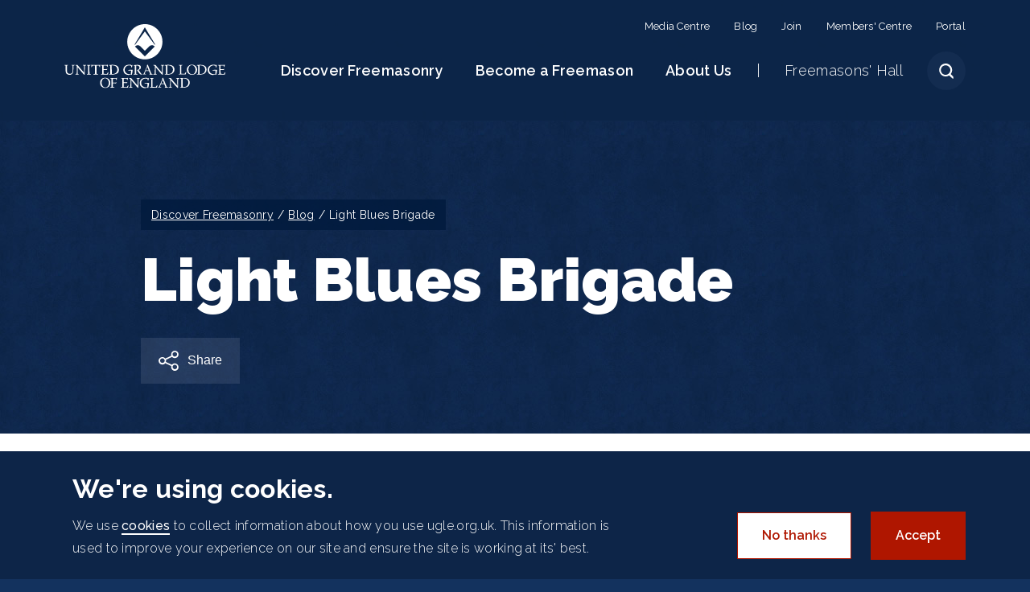

--- FILE ---
content_type: text/html; charset=UTF-8
request_url: https://www.ugle.org.uk/discover-freemasonry/blog/light-blues-brigade-masonic-club
body_size: 14065
content:
<!DOCTYPE html><html lang="en" dir="ltr"><head> <script>(function(w,d,s,l,i){w[l]=w[l]||[];w[l].push({'gtm.start':
new Date().getTime(),event:'gtm.js'});var f=d.getElementsByTagName(s)[0],
j=d.createElement(s),dl=l!='dataLayer'?'&l='+l:'';j.async=true;j.src=
'https://www.googletagmanager.com/gtm.js?id='+i+dl;f.parentNode.insertBefore(j,f);
})(window,document,'script','dataLayer','GTM-5787QJ6');</script><script type='text/javascript' src='https://platform-api.sharethis.com/js/sharethis.js#property=6502da93f9bf1300121f95aa&product=inline-share-buttons' async='async'></script><meta charset="utf-8" /><script async src="https://www.googletagmanager.com/gtag/js?id=UA-11467467-1"></script><script>window.dataLayer = window.dataLayer || [];function gtag(){dataLayer.push(arguments)};gtag("js", new Date());gtag("set", "developer_id.dMDhkMT", true);gtag("config", "UA-11467467-1", {"groups":"default","anonymize_ip":true,"page_placeholder":"PLACEHOLDER_page_path"});gtag("config", "G-NYT75C4FNT", {"groups":"default","page_placeholder":"PLACEHOLDER_page_location"});</script><meta name="description" content="The New and Young Masons Club on offering engagement and learning Dedicated to offering advice on the running and setup of new and young Masons, both in the UK and internationally, the New and Young Masons Club (NYMC) acts as a conduit between these clubs and the United Grand Lodge of England (UGLE)." /><link rel="canonical" href="https://www.ugle.org.uk/discover-freemasonry/blog/light-blues-brigade-masonic-club" /><meta name="Generator" content="Drupal 11 (https://www.drupal.org)" /><meta name="MobileOptimized" content="width" /><meta name="HandheldFriendly" content="true" /><meta name="viewport" content="width=device-width, initial-scale=1.0" /><style>div#sliding-popup, div#sliding-popup .eu-cookie-withdraw-banner, .eu-cookie-withdraw-tab {background: #0779bf} div#sliding-popup.eu-cookie-withdraw-wrapper { background: transparent; } #sliding-popup h1, #sliding-popup h2, #sliding-popup h3, #sliding-popup p, #sliding-popup label, #sliding-popup div, .eu-cookie-compliance-more-button, .eu-cookie-compliance-secondary-button, .eu-cookie-withdraw-tab { color: #ffffff;} .eu-cookie-withdraw-tab { border-color: #ffffff;}</style><link rel="apple-touch-icon" sizes="180x180" href="/themes/custom/ugle/presentation/siteicons/apple-touch-icon.png" /><link rel="icon" type="image/png" sizes="32x32" href="/themes/custom/ugle/presentation/siteicons/favicon-32x32.png" /><link rel="icon" type="image/png" sizes="16x16" href="/themes/custom/ugle/presentation/siteicons/favicon-16x16.png" /><link rel="mask-icon" color="#13325e" href="/themes/custom/ugle/presentation/siteicons/safari-pinned-tab.svg" /><meta name="msapplication-TileColor" content="#13325e" /><meta name="theme-color" content="#ffffff" /><title>Light Blues Brigade | United Grand Lodge of England</title><link rel="stylesheet" media="all" href="/sites/default/files/css/css_5EdltTYWyNn9r5cQG6uMQ1NrPAuCZ-bq-YWcU_hKqKc.css?delta=0&amp;language=en&amp;theme=ugle&amp;include=eJxtjF0OwyAMgy_EypFQKC5FTQkiZGtvv2raz8tebPmz7Igx0AOOJooUlsJXVJ9R0YndLCw9yuETFjIeDhZmka3gsr1xoTrD_4PhuzgGl7r51K0RT-_oGnXKndqqn-ZHJqvNIhddkZyeOrD7SApnmeEzSyS-6Tivo-zuBQ_1L512ScZ4Aht_U90" /><link rel="stylesheet" media="all" href="/sites/default/files/css/css_mtfwl0K7c9SeTCWR7CrhFcGpO7o7UBlHtdMLIOWO7Ws.css?delta=1&amp;language=en&amp;theme=ugle&amp;include=eJxtjF0OwyAMgy_EypFQKC5FTQkiZGtvv2raz8tebPmz7Igx0AOOJooUlsJXVJ9R0YndLCw9yuETFjIeDhZmka3gsr1xoTrD_4PhuzgGl7r51K0RT-_oGnXKndqqn-ZHJqvNIhddkZyeOrD7SApnmeEzSyS-6Tivo-zuBQ_1L512ScZ4Aht_U90" /><link rel='preload' media="all" href="https://fonts.googleapis.com/css2?family=Raleway:ital,wght@0,300;0,400;0,500;0,600;0,700;0,900;1,300;1,400;1,500;1,600;1,700;1,900&display=swap" as='style' onload="this.rel='stylesheet'"/></head><body class="page-type-article node-5615 all-categories"> <noscript><iframe src="https://www.googletagmanager.com/ns.html?id=GTM-5787QJ6" height="0" width="0" style="display:none;visibility:hidden">
</iframe></noscript> <a href="#main-content" class="visually-hidden focusable"> Skip to main content </a><div class="dialog-off-canvas-main-canvas" data-off-canvas-main-canvas><div id="page"><div id="back-to-top"><span>Back to top</span></div> <header id="header"><div class="container"><div class="header-wrapper"><div id="block-ugle-branding" class="site-branding"> <a href="/" rel="home">United Grand Lodge of England</a></div><div class="nav-toggle-mobile"><div class="open">Menu</div><div class="close">Close</div></div><div id="search-icon"><span></span></div></div><div id="main-menu-wrapper"> <nav role="navigation" aria-labelledby="block-headermenu-menu" id="block-headermenu" class="desktop-only header-menu"><h2 class="visually-hidden" id="block-headermenu-menu">Header menu (desktop)</h2><ul><li> <a href="/about-us/media-centre" data-drupal-link-system-path="node/3236">Media Centre</a></li><li> <a href="/discover-freemasonry/blog" data-drupal-link-system-path="node/5598">Blog</a></li><li> <a href="/become-freemason/join-freemasonry/register-your-interest" data-drupal-link-system-path="node/3212">Join</a></li><li> <a href="/members-centre" data-drupal-link-system-path="node/6036">Members&#039; Centre</a></li><li> <a href="/membership/portal" data-drupal-link-system-path="node/7400">Portal</a></li></ul> </nav><div class="views-exposed-form bef-exposed-form" data-drupal-selector="views-exposed-form-search-content-page-1" id="block-exposedformsearch-contentpage-1"><h2>What would you like to know?</h2><form action="/search/content" method="get" id="views-exposed-form-search-content-page-1" accept-charset="UTF-8"><div class="js-form-item form-item js-form-type-textfield form-item-keys js-form-item-keys"> <label for="edit-keys">Fulltext search</label> <input placeholder="Enter your search terms" data-drupal-selector="edit-keys" data-msg-maxlength="Fulltext search field has a maximum length of 128." type="text" id="edit-keys" name="keys" value="" size="30" maxlength="128" class="form-text" /></div><div data-drupal-selector="edit-actions" class="form-actions js-form-wrapper form-wrapper" id="edit-actions--3"><div data-drupal-selector="edit-actions" class="form-actions js-form-wrapper form-wrapper" id="edit-actions"> <input data-drupal-selector="edit-submit-search-content" type="submit" id="edit-submit-search-content" value="Apply" class="button js-form-submit form-submit" /></div></div></form><div class="popular-search-terms"><div class="views-element-container" id="block-views-block-popular-search-terms-block-1"><h3>Popular search terms</h3><div><div class="js-view-dom-id-4f9ea1ca286abb3973b7f37130e109157b4d12e58eab713b78b35f4afe61408d"><ul class="search-terms"><li><a href="/search/content?keys=Blog">Blog</a></li><li><a href="/search/content?keys=How+to+Join">How to Join</a></li><li><a href="/search/content?keys=Why+become+a+Freemason?">Why become a Freemason?</a></li><li><a href="/search/content?keys=History+of+Freemasonry">History of Freemasonry</a></li><li><a href="/search/content?keys=Freemasons&#039;+Hall">Freemasons&#039; Hall</a></li><li><a href="/search/content?keys=Universities+Scheme">Universities Scheme</a></li></ul></div></div></div></div></div><nav role="navigation" aria-labelledby="block-ugle-main-menu-menu" id="block-ugle-main-menu"><h2 class="visually-hidden" id="block-ugle-main-menu-menu">Main navigation</h2><ul><li class="has-children"> <a href="/discover-freemasonry" title="For Freemasons, there are four important values that help define their path through life: Integrity, Friendship, Respect and Service" data-drupal-link-system-path="node/2141">Discover Freemasonry</a><ul><li><div class="container"><div class="row"><div class="col-lg-10 offset-lg-1"><div class="close">Close</div><ul><li class="no-children"> <a href="/discover-freemasonry" title="For Freemasons, there are four important values that help define their path through life: Integrity, Friendship, Respect and Service" data-drupal-link-system-path="node/2141">Discover Freemasonry</a> <span class="description">For Freemasons, there are four important values that help define their path through life: Integrity, Friendship, Respect and Service</span></li><li class="no-children"> <a href="/discover-freemasonry/what-is-freemasonry" title="Freemasonry is one of the oldest social and charitable organisations in the world and its principles are Integrity, Friendship, Respect and Service" data-drupal-link-system-path="node/3174">What is Freemasonry?</a> <span class="description">Freemasonry is one of the oldest social and charitable organisations in the world and its principles are Integrity, Friendship, Respect and Service</span></li><li class="no-children"> <a href="/discover-freemasonry/history-freemasonry" title="Travel back in time through the history of Freemasonry: from the medieval era to United Grand Lodge of England&#039;s 300th anniversary in 2017" data-drupal-link-system-path="node/3175">History of Freemasonry</a> <span class="description">Travel back in time through the history of Freemasonry: from the medieval era to United Grand Lodge of England&#039;s 300th anniversary in 2017</span></li><li class="no-children"> <a href="/discover-freemasonry/service" title="Whether participating in events, fundraising for a charitable cause or volunteering for public or community organisations, service is at the very heart of Freemasonry." data-drupal-link-system-path="node/3176">Engaged in our Communities</a> <span class="description">Whether participating in events, fundraising for a charitable cause or volunteering for public or community organisations, service is at the very heart of Freemasonry.</span></li><li class="no-children"> <a href="/discover-freemasonry/famous-freemasons" title="Throughout history, there have been many famous Freemasons involved in a wide variety of activities" data-drupal-link-system-path="node/3183">Famous Freemasons</a> <span class="description">Throughout history, there have been many famous Freemasons involved in a wide variety of activities</span></li><li class="no-children"> <a href="/discover-freemasonry/frequently-asked-questions" title="Here you will find answers to the most common questions around Freemasonry" data-drupal-link-system-path="node/3184">Frequently Asked Questions</a> <span class="description">Here you will find answers to the most common questions around Freemasonry</span></li><li class="no-children"> <a href="/discover-freemasonry/research-centre" title="Quatuor Coronati is the world’s premier research Lodge, which helps to explain the history of Freemasonry and Masonic protocol" data-drupal-link-system-path="node/3185">Research Centre</a> <span class="description">Quatuor Coronati is the world’s premier research Lodge, which helps to explain the history of Freemasonry and Masonic protocol</span></li><li class="no-children"> <a href="/discover-freemasonry/resources" title="Immerse yourself in the world of Freemasonry with our collection of videos and webinars" data-drupal-link-system-path="node/3186">Resources</a> <span class="description">Immerse yourself in the world of Freemasonry with our collection of videos and webinars</span></li><li class="no-children"> <a href="/discover-freemasonry/1723-constitutions" title="In 2023 UGLE will mark the tercentenary of the 1723 Constitutions. The Constitutions contained leading-edge Enlightenment principles" data-drupal-link-system-path="node/5596">1723 Constitutions</a> <span class="description">In 2023 UGLE will mark the tercentenary of the 1723 Constitutions. The Constitutions contained leading-edge Enlightenment principles</span></li><li class="no-children"> <a href="/discover-freemasonry/blog" title="Welcome to our Blog, where you can keep up on the latest news and discover more about Freemasonry" data-drupal-link-system-path="node/5598">Blog</a> <span class="description">Welcome to our Blog, where you can keep up on the latest news and discover more about Freemasonry</span></li><li class="no-children"> <a href="/discover-freemasonry/resources/podcasts" title="Here, you will be able to browse our collection of podcasts to find out more about Freemasonry" data-drupal-link-system-path="node/5800">Podcast</a> <span class="description">Here, you will be able to browse our collection of podcasts to find out more about Freemasonry</span></li></ul><div class="become-freemason-menu-block visually-hidden"><div class="views-exposed-form bef-exposed-form join-freemasonry-form" data-drupal-selector="views-exposed-form-meeting-places-page-1" id="block-exposedformmeeting-placespage-1-3"><div class="menu-form-block"><div class="container-fluid"><div class="container-mobile"><div class="row"><div class="col-lg-6"><h4>Register your interest today</h4><p>Locate your local lodge where you live, work or study.<br /> <a href="/become-freemason/join-freemasonry/register-your-interest/lookup-area">International lookup by area</a></p></div><div class="col-lg-5 offset-xl-1"><form action="/become-freemason/join-freemasonry/register-your-interest" method="get" id="views-exposed-form-meeting-places-page-1" accept-charset="UTF-8"><fieldset data-drupal-selector="edit-proximity-wrapper" id="edit-proximity-wrapper" class="js-form-item form-item js-form-wrapper form-wrapper"><legend> <span class="fieldset-legend">Enter your location or post code</span></legend><div class="fieldset-wrapper"><fieldset data-drupal-selector="edit-proximity" id="edit-proximity" class="js-form-item form-item js-form-wrapper form-wrapper"><legend> <span class="fieldset-legend"></span></legend><div class="fieldset-wrapper"><div class="js-form-item form-item js-form-type-textfield form-item-proximity-value js-form-item-proximity-value"> <label for="edit-proximity-value">Distance &lt;=</label> <input data-drupal-selector="edit-proximity-value" aria-describedby="edit-proximity-value--description" data-msg-maxlength="Distance &lt;= field has a maximum length of 128." type="text" id="edit-proximity-value" name="proximity[value]" value="25" size="30" maxlength="128" class="form-text" /><div id="edit-proximity-value--description" class="description"> Units: Miles</div></div><div data-drupal-selector="edit-proximity-source-configuration" id="edit-proximity-source-configuration" class="js-form-wrapper form-wrapper"><div class="js-form-item form-item js-form-type-textfield form-item-proximity-source-configuration-origin-address js-form-item-proximity-source-configuration-origin-address"> <label for="edit-proximity-source-configuration-origin-address">Origin</label> <input class="address-input form-text" placeholder="Enter your location or postcode" data-drupal-selector="edit-proximity-source-configuration-origin-address" aria-describedby="edit-proximity-source-configuration-origin-address--description" data-msg-maxlength="Origin field has a maximum length of 128." type="text" id="edit-proximity-source-configuration-origin-address" name="proximity[source_configuration][origin_address]" value="" size="60" maxlength="128" /><div id="edit-proximity-source-configuration-origin-address--description" class="description"> Address, City, Zip-Code, Country, ...</div></div></div></div></fieldset></div></fieldset><input data-drupal-selector="edit-meet-place-ext-trigger" type="hidden" name="meet_place_ext_trigger" value="true" /><div data-drupal-selector="edit-actions" class="form-actions js-form-wrapper form-wrapper" id="edit-actions"><div data-drupal-selector="edit-actions" class="form-actions js-form-wrapper form-wrapper" id="edit-actions"> <input data-drupal-selector="edit-submit-meeting-places" type="submit" id="edit-submit-meeting-places" value="Find locations" class="button js-form-submit form-submit" /></div></div></form></div></div></div></div></div></div></div></div></div></div></li></ul></li><li class="has-children"> <a href="/become-freemason" class="become-freemason-link" title="Throughout 300 years of heritage and history, our members have come from all walks of life and each with their own unique story to tell as to why they became a Freemason" data-drupal-link-system-path="node/2142">Become a Freemason</a><ul><li><div class="container"><div class="row"><div class="col-lg-10 offset-lg-1"><div class="close">Close</div><ul><li class="no-children"> <a href="/become-freemason" title="Our members have come from all walks of life and each with their own unique story to tell for why they became a Freemason" data-drupal-link-system-path="node/2142">Become a Freemason</a> <span class="description">Our members have come from all walks of life and each with their own unique story to tell for why they became a Freemason</span></li><li class="no-children"> <a href="/become-freemason/why-become-freemason" title="Discover the reasons why someone might become a Freemason. Read our member testimonials and find out what they enjoy most about being a Freemason" data-drupal-link-system-path="node/3187">Why become a Freemason?</a> <span class="description">Discover the reasons why someone might become a Freemason. Read our member testimonials and find out what they enjoy most about being a Freemason</span></li><li class="no-children"> <a href="/become-freemason/how-to-join-freemasonry" title="Discover how to become a Freemason and join around 170,000 members throughout England and Wales, as well as Districts overseas" data-drupal-link-system-path="node/3211">How to join Freemasonry</a> <span class="description">Discover how to become a Freemason and join around 170,000 members throughout England and Wales, as well as Districts overseas</span></li><li class="no-children"> <a href="/become-freemason/join-freemasonry/register-your-interest" title="Enter your postcode to locate your local lodge where you live, work or study" data-drupal-link-system-path="node/3212">Find your nearest Masonic Centre</a> <span class="description">Enter your postcode to locate your local lodge where you live, work or study</span></li><li class="no-children"> <a href="/become-freemason/special-interest-lodges" title="Formed by members to enjoy their shared interests and hobbies, there are many special interest Lodges you can join in Freemasonry" data-drupal-link-system-path="node/2144">Special interest Lodges</a> <span class="description">Formed by members to enjoy their shared interests and hobbies, there are many special interest Lodges you can join in Freemasonry</span></li><li class="no-children"> <a href="/become-freemason/universities-scheme" title="The Universities Scheme gives students and young people a great opportunity to make long-lasting friendships and increase their social interaction" data-drupal-link-system-path="node/2145">Universities Scheme</a> <span class="description">The Universities Scheme gives students and young people a great opportunity to make long-lasting friendships and increase their social interaction</span></li><li class="no-children"> <a href="/become-freemason/women-freemasons" title="There are two Grand Lodges for women Freemasons who meet across the UK and overseas: The Order of Women Freemasons and the Honourable Fraternity of Ancient Freemasons (Freemasonry for Women)" data-drupal-link-system-path="node/2146">Women Freemasons</a> <span class="description">There are two Grand Lodges for women Freemasons who meet across the UK and overseas: The Order of Women Freemasons and the Honourable Fraternity of Ancient Freemasons (Freemasonry for Women)</span></li></ul><div class="become-freemason-menu-block visually-hidden"><div class="views-exposed-form bef-exposed-form join-freemasonry-form" data-drupal-selector="views-exposed-form-meeting-places-page-1" id="block-exposedformmeeting-placespage-1-3"><div class="menu-form-block"><div class="container-fluid"><div class="container-mobile"><div class="row"><div class="col-lg-6"><h4>Register your interest today</h4><p>Locate your local lodge where you live, work or study.<br /> <a href="/become-freemason/join-freemasonry/register-your-interest/lookup-area">International lookup by area</a></p></div><div class="col-lg-5 offset-xl-1"><form action="/become-freemason/join-freemasonry/register-your-interest" method="get" id="views-exposed-form-meeting-places-page-1" accept-charset="UTF-8"><fieldset data-drupal-selector="edit-proximity-wrapper" id="edit-proximity-wrapper" class="js-form-item form-item js-form-wrapper form-wrapper"><legend> <span class="fieldset-legend">Enter your location or post code</span></legend><div class="fieldset-wrapper"><fieldset data-drupal-selector="edit-proximity" id="edit-proximity" class="js-form-item form-item js-form-wrapper form-wrapper"><legend> <span class="fieldset-legend"></span></legend><div class="fieldset-wrapper"><div class="js-form-item form-item js-form-type-textfield form-item-proximity-value js-form-item-proximity-value"> <label for="edit-proximity-value">Distance &lt;=</label> <input data-drupal-selector="edit-proximity-value" aria-describedby="edit-proximity-value--description" data-msg-maxlength="Distance &lt;= field has a maximum length of 128." type="text" id="edit-proximity-value" name="proximity[value]" value="25" size="30" maxlength="128" class="form-text" /><div id="edit-proximity-value--description" class="description"> Units: Miles</div></div><div data-drupal-selector="edit-proximity-source-configuration" id="edit-proximity-source-configuration" class="js-form-wrapper form-wrapper"><div class="js-form-item form-item js-form-type-textfield form-item-proximity-source-configuration-origin-address js-form-item-proximity-source-configuration-origin-address"> <label for="edit-proximity-source-configuration-origin-address">Origin</label> <input class="address-input form-text" placeholder="Enter your location or postcode" data-drupal-selector="edit-proximity-source-configuration-origin-address" aria-describedby="edit-proximity-source-configuration-origin-address--description" data-msg-maxlength="Origin field has a maximum length of 128." type="text" id="edit-proximity-source-configuration-origin-address" name="proximity[source_configuration][origin_address]" value="" size="60" maxlength="128" /><div id="edit-proximity-source-configuration-origin-address--description" class="description"> Address, City, Zip-Code, Country, ...</div></div></div></div></fieldset></div></fieldset><input data-drupal-selector="edit-meet-place-ext-trigger" type="hidden" name="meet_place_ext_trigger" value="true" /><div data-drupal-selector="edit-actions" class="form-actions js-form-wrapper form-wrapper" id="edit-actions"><div data-drupal-selector="edit-actions" class="form-actions js-form-wrapper form-wrapper" id="edit-actions"> <input data-drupal-selector="edit-submit-meeting-places" type="submit" id="edit-submit-meeting-places" value="Find locations" class="button js-form-submit form-submit" /></div></div></form></div></div></div></div></div></div></div></div></div></div></li></ul></li><li class="has-children"> <a href="/about-us" title="Find out more about UGLE, our governance and how Freemasonry is structured throughout England, Wales, the Channels Islands, the Isle of Man and internationally" data-drupal-link-system-path="node/2143">About Us</a><ul><li><div class="container"><div class="row"><div class="col-lg-10 offset-lg-1"><div class="close">Close</div><ul><li class="no-children"> <a href="/about-us" title="Find out more about UGLE, our governance and how Freemasonry is structured throughout England, Wales, the Channels Islands, the Isle of Man and internationally" data-drupal-link-system-path="node/2143">About Us</a> <span class="description">Find out more about UGLE, our governance and how Freemasonry is structured throughout England, Wales, the Channels Islands, the Isle of Man and internationally</span></li><li class="no-children"> <a href="/about-us/get-touch" title="Freemasons’ Hall is located in the heart of London at 60 Great Queen Street, London WC2B 5AZ. The closest tube stations are Holborn and Covent Garden" data-drupal-link-system-path="node/3234">Get in Touch</a> <span class="description">Freemasons’ Hall is located in the heart of London at 60 Great Queen Street, London WC2B 5AZ. The closest tube stations are Holborn and Covent Garden</span></li><li class="no-children"> <a href="/about-us/about-ugle" title="United Grand Lodge of England is the governing body of Freemasonry in England, Wales, the Channel Islands, the Isle of Man and Districts overseas" data-drupal-link-system-path="node/3259">About UGLE</a> <span class="description">United Grand Lodge of England is the governing body of Freemasonry in England, Wales, the Channel Islands, the Isle of Man and Districts overseas</span></li><li class="no-children"> <a href="/about-us/ugle-governance" title="Find out more about the Governance at United Grand Lodge of England and its current Grand Master, HRH The Duke of Kent" data-drupal-link-system-path="node/3188">UGLE Governance</a> <span class="description">Find out more about the Governance at United Grand Lodge of England and its current Grand Master, HRH The Duke of Kent</span></li><li class="no-children"> <a href="/about-us/council-freemasonry-great-britain" title="This new Council aims to enhance further existing and longstanding collaboration and promote the fundamental principles of Freemasonry, between UGLE and the two Grand Lodges for women Freemasons" data-drupal-link-system-path="node/6618">Council for Freemasonry</a> <span class="description">This new Council aims to enhance further existing and longstanding collaboration and promote the fundamental principles of Freemasonry, between UGLE and the two Grand Lodges for women Freemasons</span></li><li class="no-children"> <a href="/about-us/provinces" title="The United Grand Lodge of England has 48 Provinces within England, Wales, the Channel Islands and Isle of Man" data-drupal-link-system-path="node/3280">Provinces</a> <span class="description">The United Grand Lodge of England has 48 Provinces within England, Wales, the Channel Islands and Isle of Man</span></li><li class="no-children"> <a href="/about-us/districts-and-groups" title="The United Grand Lodge of England has 32 Districts and four Groups that are located overseas" data-drupal-link-system-path="node/3223">Districts and Groups</a> <span class="description">The United Grand Lodge of England has 32 Districts and four Groups that are located overseas</span></li><li class="no-children"> <a href="/about-us/book-constitutions" title="The Book of Constitutions is the rule book of the United Grand Lodge of England that regulates all Lodges and Freemasons" data-drupal-link-system-path="node/3256">Book of Constitutions</a> <span class="description">The Book of Constitutions is the rule book of the United Grand Lodge of England that regulates all Lodges and Freemasons</span></li><li class="no-children"> <a href="/about-us/foreign-grand-lodges" title="Find out more information about foreign Grand Lodges Recognised by the United Grand Lodge of England" data-drupal-link-system-path="node/3228">Foreign Grand Lodges</a> <span class="description">Find out more information about foreign Grand Lodges Recognised by the United Grand Lodge of England</span></li><li class="no-children"> <a href="/about-us/royal-arch" title="Royal Arch is considered the completion of the journey in ‘Pure Antient Masonry’. Its members meet in Chapters under the Supreme Grand Chapter" data-drupal-link-system-path="node/3260">The Royal Arch</a> <span class="description">Royal Arch is considered the completion of the journey in ‘Pure Antient Masonry’. Its members meet in Chapters under the Supreme Grand Chapter</span></li><li class="no-children"> <a href="/about-us/work-for-us" title="With more than 100 employees, we offer a wide range of exciting career opportunities based within our stunning art deco headquarters at Freemasons’ Hall" data-drupal-link-system-path="node/3189">Work for Us</a> <span class="description">With more than 100 employees, we offer a wide range of exciting career opportunities based within our stunning art deco headquarters at Freemasons’ Hall</span></li><li class="no-children"> <a href="/about-us/our-people" title="We employ more than 100 people at the United Grand Lodge of England who share the vision and values at the very heart of what we do" data-drupal-link-system-path="node/3220">Our People</a> <span class="description">We employ more than 100 people at the United Grand Lodge of England who share the vision and values at the very heart of what we do</span></li><li class="no-children"> <a href="/about-us/media-centre" title="United Grand Lodge of England’s Media Centre provides our latest news and statements and contact details of our press office" data-drupal-link-system-path="node/3236">Media Centre</a> <span class="description">United Grand Lodge of England’s Media Centre provides our latest news and statements and contact details of our press office</span></li></ul><div class="become-freemason-menu-block visually-hidden"><div class="views-exposed-form bef-exposed-form join-freemasonry-form" data-drupal-selector="views-exposed-form-meeting-places-page-1" id="block-exposedformmeeting-placespage-1-3"><div class="menu-form-block"><div class="container-fluid"><div class="container-mobile"><div class="row"><div class="col-lg-6"><h4>Register your interest today</h4><p>Locate your local lodge where you live, work or study.<br /> <a href="/become-freemason/join-freemasonry/register-your-interest/lookup-area">International lookup by area</a></p></div><div class="col-lg-5 offset-xl-1"><form action="/become-freemason/join-freemasonry/register-your-interest" method="get" id="views-exposed-form-meeting-places-page-1" accept-charset="UTF-8"><fieldset data-drupal-selector="edit-proximity-wrapper" id="edit-proximity-wrapper" class="js-form-item form-item js-form-wrapper form-wrapper"><legend> <span class="fieldset-legend">Enter your location or post code</span></legend><div class="fieldset-wrapper"><fieldset data-drupal-selector="edit-proximity" id="edit-proximity" class="js-form-item form-item js-form-wrapper form-wrapper"><legend> <span class="fieldset-legend"></span></legend><div class="fieldset-wrapper"><div class="js-form-item form-item js-form-type-textfield form-item-proximity-value js-form-item-proximity-value"> <label for="edit-proximity-value">Distance &lt;=</label> <input data-drupal-selector="edit-proximity-value" aria-describedby="edit-proximity-value--description" data-msg-maxlength="Distance &lt;= field has a maximum length of 128." type="text" id="edit-proximity-value" name="proximity[value]" value="25" size="30" maxlength="128" class="form-text" /><div id="edit-proximity-value--description" class="description"> Units: Miles</div></div><div data-drupal-selector="edit-proximity-source-configuration" id="edit-proximity-source-configuration" class="js-form-wrapper form-wrapper"><div class="js-form-item form-item js-form-type-textfield form-item-proximity-source-configuration-origin-address js-form-item-proximity-source-configuration-origin-address"> <label for="edit-proximity-source-configuration-origin-address">Origin</label> <input class="address-input form-text" placeholder="Enter your location or postcode" data-drupal-selector="edit-proximity-source-configuration-origin-address" aria-describedby="edit-proximity-source-configuration-origin-address--description" data-msg-maxlength="Origin field has a maximum length of 128." type="text" id="edit-proximity-source-configuration-origin-address" name="proximity[source_configuration][origin_address]" value="" size="60" maxlength="128" /><div id="edit-proximity-source-configuration-origin-address--description" class="description"> Address, City, Zip-Code, Country, ...</div></div></div></div></fieldset></div></fieldset><input data-drupal-selector="edit-meet-place-ext-trigger" type="hidden" name="meet_place_ext_trigger" value="true" /><div data-drupal-selector="edit-actions" class="form-actions js-form-wrapper form-wrapper" id="edit-actions"><div data-drupal-selector="edit-actions" class="form-actions js-form-wrapper form-wrapper" id="edit-actions"> <input data-drupal-selector="edit-submit-meeting-places" type="submit" id="edit-submit-meeting-places" value="Find locations" class="button js-form-submit form-submit" /></div></div></form></div></div></div></div></div></div></div></div></div></div></li></ul></li><li class="has-children"> <a href="/freemasons-hall" data-drupal-link-system-path="node/3178">Freemasons&#039; Hall</a><ul><li><div class="container"><div class="row"><div class="col-lg-10 offset-lg-1"><div class="close">Close</div><ul><li class="no-children"> <a href="/freemasons-hall" title="An Art Deco masterpiece in the heart of London’s West End, Freemasons&#039; Hall welcomes more than 200,000 visitors through its doors every year" data-drupal-link-system-path="node/3178">Freemasons’ Hall</a> <span class="description">An Art Deco masterpiece in the heart of London’s West End, Freemasons&#039; Hall welcomes more than 200,000 visitors through its doors every year</span></li><li class="no-children"> <a href="/freemasons-hall/visit-freemasons-hall" title="Freemasons’ Hall is located in the heart of London at 60 Great Queen Street, London WC2B 5AZ. The closest tube stations are Holborn and Covent Garden" data-drupal-link-system-path="node/3179">Visit Freemasons&#039; Hall</a> <span class="description">Freemasons’ Hall is located in the heart of London at 60 Great Queen Street, London WC2B 5AZ. The closest tube stations are Holborn and Covent Garden</span></li><li class="no-children"> <a href="/freemasons-hall/history-freemasons-hall" title="Discover the important milestones that led to the construction of Freemasons’ Hall as we begin the journey more than 250 years ago" data-drupal-link-system-path="node/3253">History of Freemasons&#039; Hall</a> <span class="description">Discover the important milestones that led to the construction of Freemasons’ Hall as we begin the journey more than 250 years ago</span></li><li class="no-children"> <a href="/freemasons-hall/hire-freemasons-hall" title="A stunning landmark building located in the heart of London’s West End, Freemasons’ Hall offers a beautiful and historic location to hire for a multitude of events and filming" data-drupal-link-system-path="node/3191">Hire Freemasons’ Hall</a> <span class="description">A stunning landmark building located in the heart of London’s West End, Freemasons’ Hall offers a beautiful and historic location to hire for a multitude of events and filming</span></li><li class="no-children"> <a href="/freemasons-hall/shop-freemasons-hall" title="Come and visit the award-winning ‘Shop at Freemasons’ Hall’ and discover a high-end retail experience in the heart of London" data-drupal-link-system-path="node/3261">Shop at Freemasons’ Hall</a> <span class="description">Come and visit the award-winning ‘Shop at Freemasons’ Hall’ and discover a high-end retail experience in the heart of London</span></li><li class="no-children"> <a href="/freemasons-hall/goose-and-gridiron" title="Situated on the ground floor of Freemasons’ Hall, the Goose and Gridiron are now open to members, museum visitors and the general public alike" data-drupal-link-system-path="node/3276">The Goose and Gridiron</a> <span class="description">Situated on the ground floor of Freemasons’ Hall, the Goose and Gridiron are now open to members, museum visitors and the general public alike</span></li><li class="no-children"> <a href="/freemasons-hall/events" title="At Freemasons’ Hall we host an exciting and varied programme of public events throughout the year" data-drupal-link-system-path="node/3195">Events at Freemasons’ Hall</a> <span class="description">At Freemasons’ Hall we host an exciting and varied programme of public events throughout the year</span></li><li class="no-children"> <a href="/freemasons-hall/tours" title="Join one of our knowledgeable guides, and all will be revealed on these 55-minute guided tours of the Museum of Freemasonry and Freemasons’ Hall" data-drupal-link-system-path="node/3258">Tours</a> <span class="description">Join one of our knowledgeable guides, and all will be revealed on these 55-minute guided tours of the Museum of Freemasonry and Freemasons’ Hall</span></li><li class="no-children"> <a href="/freemasons-hall/museum-freemasonry" title="The exhibitions and events illuminate the history of Freemasonry, explore its traditions and values, and reveal its significance through the ages and around the world" data-drupal-link-system-path="node/3275">Museum of Freemasonry</a> <span class="description">The exhibitions and events illuminate the history of Freemasonry, explore its traditions and values, and reveal its significance through the ages and around the world</span></li></ul><div class="become-freemason-menu-block visually-hidden"><div class="views-exposed-form bef-exposed-form join-freemasonry-form" data-drupal-selector="views-exposed-form-meeting-places-page-1" id="block-exposedformmeeting-placespage-1-3"><div class="menu-form-block"><div class="container-fluid"><div class="container-mobile"><div class="row"><div class="col-lg-6"><h4>Register your interest today</h4><p>Locate your local lodge where you live, work or study.<br /> <a href="/become-freemason/join-freemasonry/register-your-interest/lookup-area">International lookup by area</a></p></div><div class="col-lg-5 offset-xl-1"><form action="/become-freemason/join-freemasonry/register-your-interest" method="get" id="views-exposed-form-meeting-places-page-1" accept-charset="UTF-8"><fieldset data-drupal-selector="edit-proximity-wrapper" id="edit-proximity-wrapper" class="js-form-item form-item js-form-wrapper form-wrapper"><legend> <span class="fieldset-legend">Enter your location or post code</span></legend><div class="fieldset-wrapper"><fieldset data-drupal-selector="edit-proximity" id="edit-proximity" class="js-form-item form-item js-form-wrapper form-wrapper"><legend> <span class="fieldset-legend"></span></legend><div class="fieldset-wrapper"><div class="js-form-item form-item js-form-type-textfield form-item-proximity-value js-form-item-proximity-value"> <label for="edit-proximity-value">Distance &lt;=</label> <input data-drupal-selector="edit-proximity-value" aria-describedby="edit-proximity-value--description" data-msg-maxlength="Distance &lt;= field has a maximum length of 128." type="text" id="edit-proximity-value" name="proximity[value]" value="25" size="30" maxlength="128" class="form-text" /><div id="edit-proximity-value--description" class="description"> Units: Miles</div></div><div data-drupal-selector="edit-proximity-source-configuration" id="edit-proximity-source-configuration" class="js-form-wrapper form-wrapper"><div class="js-form-item form-item js-form-type-textfield form-item-proximity-source-configuration-origin-address js-form-item-proximity-source-configuration-origin-address"> <label for="edit-proximity-source-configuration-origin-address">Origin</label> <input class="address-input form-text" placeholder="Enter your location or postcode" data-drupal-selector="edit-proximity-source-configuration-origin-address" aria-describedby="edit-proximity-source-configuration-origin-address--description" data-msg-maxlength="Origin field has a maximum length of 128." type="text" id="edit-proximity-source-configuration-origin-address" name="proximity[source_configuration][origin_address]" value="" size="60" maxlength="128" /><div id="edit-proximity-source-configuration-origin-address--description" class="description"> Address, City, Zip-Code, Country, ...</div></div></div></div></fieldset></div></fieldset><input data-drupal-selector="edit-meet-place-ext-trigger" type="hidden" name="meet_place_ext_trigger" value="true" /><div data-drupal-selector="edit-actions" class="form-actions js-form-wrapper form-wrapper" id="edit-actions"><div data-drupal-selector="edit-actions" class="form-actions js-form-wrapper form-wrapper" id="edit-actions"> <input data-drupal-selector="edit-submit-meeting-places" type="submit" id="edit-submit-meeting-places" value="Find locations" class="button js-form-submit form-submit" /></div></div></form></div></div></div></div></div></div></div></div></div></div></li></ul></li></ul> </nav><nav role="navigation" aria-labelledby="block-headermenu-2-menu" id="block-headermenu-2" class="mobile-only header-menu"><h2 class="visually-hidden" id="block-headermenu-2-menu">Header menu (mobile)</h2><ul><li> <a href="/about-us/media-centre" data-drupal-link-system-path="node/3236">Media Centre</a></li><li> <a href="/discover-freemasonry/blog" data-drupal-link-system-path="node/5598">Blog</a></li><li> <a href="/become-freemason/join-freemasonry/register-your-interest" data-drupal-link-system-path="node/3212">Join</a></li><li> <a href="/members-centre" data-drupal-link-system-path="node/6036">Members&#039; Centre</a></li><li> <a href="/membership/portal" data-drupal-link-system-path="node/7400">Portal</a></li></ul> </nav></div></div> </header><div id="hero" class=""><div class="hero-pattern "><div class="container"><div class="container-mobile"><div class="hero-contents"><div class="row"><div class="col-lg-11 col-xl-10 offset-xl-1"><div id="block-ugle-breadcrumbs"> <nav role="navigation" aria-labelledby="system-breadcrumb"><h2 id="system-breadcrumb" class="visually-hidden">Breadcrumb</h2><ol itemscope itemtype="https://schema.org/BreadcrumbList"><li itemprop="itemListElement" itemscope itemtype="https://schema.org/ListItem"> <a itemprop="item" href="/discover-freemasonry"><span itemprop="name">Discover Freemasonry</span></a><meta itemprop="position" content="0" /></li><li itemprop="itemListElement" itemscope itemtype="https://schema.org/ListItem"> <a itemprop="item" href="/discover-freemasonry/blog"><span itemprop="name">Blog</span></a><meta itemprop="position" content="1" /></li><li itemprop="itemListElement" itemscope itemtype="https://schema.org/ListItem"> <span itemprop="name">Light Blues Brigade</span><meta itemprop="position" content="2" /></li></ol> </nav></div><div class="views-element-container" id="block-views-block-heading-block-1"><div><div class="js-view-dom-id-145e9e07fc4339156e914e4ac6200043e86908702ebf67a4565b353af06370bb"><div><h1>Light Blues Brigade</h1></div></div></div></div><div class="share"> <button type="button" data-toggle="modal" data-target="#modal-share">Share</button></div></div></div></div></div></div></div></div><div id="main-page"> <main><div data-drupal-messages-fallback class="hidden"></div><div id="block-ugle-content"><div class="article-detail" itemscope itemtype="https://schema.org/Article"><div class="container"><div class="container-mobile"><div class="row"><div class="col-lg-7 offset-xl-1"><div class="beveled-corners very-small quick-summary"><div class="tl"></div><div class="tr"></div><div class="bl"></div><div class="br"></div><p>Most Provinces and Districts now have a New and Young Masons Club. These increase involvement with Freemasonry and help engage members of the Craft.</p></div><div class="date"> <strong>Posted:</strong> <span itemprop="datePublished">20 May 2021</span></div><div itemprop="articleBody"><h2>The New and Young Masons Club on offering engagement and learning</h2><p>Dedicated to offering advice on the running and setup of new and young Masons, both in the UK and internationally, the <a href="www.nymc.org.uk">New and Young Masons Club (NYMC)</a> acts as a conduit between these clubs and the <a href="https://www.ugle.org.uk/">United Grand Lodge of England (UGLE)</a>.</p><p>Each year, the NYMC hosts a conference organised by a different club in their own Province. Here, a network of committee members&nbsp;from groups far and wide gather to discuss the important issues within their organisations. The sharing of ideas on best practice, learnings to enhance retention and engagement with the wider membership is always on the agenda. The NYMC has successfully supported five conferences with different clubs hosting each time. These events have attracted rulers of the Craft as keynote&nbsp;speakers, providing interesting insight into UGLE and its future.&nbsp;</p><p>Last year’s conference was cancelled due to the pandemic, but the Fleet House Light Blues Club of Hertfordshire is hoping to host one in October 2021. The theme of their conference is ‘Engaging your membership’, where they will showcase speakers from the marketing industry. This will be a fantastic opportunity for clubs to meet and discuss their successes and challenges throughout the pandemic and beyond.</p><p>Most Provinces and Districts now have a New and Young Masons Club. These increase involvement with Freemasonry and help engage members of the Craft. Although each club is different, most will offer opportunities for masonic learning, visitation and social events. The key to their success is that members can connect with the wider fraternity, sharing experiences with those who are typically at a similar stage of their masonic journey. The need for New and Young Masons Clubs has become clear, and in the&nbsp;conferences and initiatives. Each one is sovereign and often supported by their provincial executive, so the NYMC acts to provide guidance on best practice, recommended models and constitutions. Feeding back information to UGLE is an important part of the NYMC role. Having been invited, two members gave a presentation at the European Grand Secretaries meeting this year, hosted virtually from London.</p><p>RW Bro Gareth Jones is the UGLE Liaison for the NYMC. He said, ‘I have been delighted to act as the senior UGLE liaison point with the growing number of New and Young Masons Clubs across England and Wales and, recently in some of our Districts abroad. Working with newer Freemasons in their conferences, meetings and other discussions has been a real inspiration and has taught me a great deal about how Freemasonry is perceived by less experienced members. New and Young Masons Clubs are clearly an important network of like-minded members who can bolster enjoyment of the Craft, contribute positively to efforts to retain members and help to attract new young men to our lodges, ensuring the successful sustainability of the Craft for the future.'</p><p>This network of clubs plays an important role in helping Freemasons connect with each other. The social media scene has been alive during the pandemic, with many clubs sharing pictures and videos. In turn, the NYMC has provided a number of online talks and mini conferences. Topics were varied to appeal to a wide audience of Freemasons keen to learn more. The criteria for joining a club differ in each Province – a <a href="https://www.nymc.org.uk/" rel="noopener" target="_blank">full list of clubs</a> is available at the NYMC website.</p></div><div class="share-widget"><div class="sharethis-inline-share-buttons"></div></div></div><div class="col-lg-4"><div class="sidebar-block beveled-corners very-small"><div class="tl"></div><div class="tr"></div><div class="bl"></div><div class="br"></div><h3>Categories</h3><div class="details"><div class="views-element-container"><div class="js-view-dom-id-cea485593414feed51e2757816eb313e44e97337d7e7bab649dce8f6a72fe106"><div class="item-list"><ul><li><div class="views-field views-field-name"><span class="field-content"><a href="/discover-freemasonry/blog?category=809">Bedfordshire</a></span></div></li><li><div class="views-field views-field-name"><span class="field-content"><a href="/discover-freemasonry/blog?category=794">Features magazine</a></span></div></li><li><div class="views-field views-field-name"><span class="field-content"><a href="/discover-freemasonry/blog?category=810">Berkshire</a></span></div></li><li><div class="views-field views-field-name"><span class="field-content"><a href="/discover-freemasonry/blog?category=796">Members&#039; communications</a></span></div></li><li><div class="views-field views-field-name"><span class="field-content"><a href="/discover-freemasonry/blog?category=811">Bristol</a></span></div></li><li><div class="views-field views-field-name"><span class="field-content"><a href="/discover-freemasonry/blog?category=797">Members&#039; stories</a></span></div></li><li><div class="views-field views-field-name"><span class="field-content"><a href="/discover-freemasonry/blog?category=812">Buckinghamshire</a></span></div></li><li><div class="views-field views-field-name"><span class="field-content"><a href="/discover-freemasonry/blog?category=792">Community Engagement</a></span></div></li><li><div class="views-field views-field-name"><span class="field-content"><a href="/discover-freemasonry/blog?category=813">Cambridgeshire</a></span></div></li><li><div class="views-field views-field-name"><span class="field-content"><a href="/discover-freemasonry/blog?category=880">Craftcast</a></span></div></li></ul></div></div></div></div></div><div class="views-element-container"><div class="blog-related js-view-dom-id-35e34805367663504d82158f7486db438910a83d055380c4fb248d644f7c0744"><div class="sidebar-block beveled-corners very-small"><div class="tl"></div><div class="tr"></div><div class="bl"></div><div class="br"></div><h3>Related</h3><div class="details"><div><ul><li><a href="/discover-freemasonry/blog/graham-redman-awarded-grand-masters-order-service-masonry" hreflang="en">Graham Redman Awarded Grand Master&#039;s Order of Service to Masonry</a></li><li><a href="/discover-freemasonry/blog/light-blues-communication-historic-move" hreflang="en">The Light Blues Communication</a></li><li><a href="/discover-freemasonry/blog/autograph-maestro" hreflang="en">Autograph of the Maestro</a></li><li><a href="/discover-freemasonry/blog/history-and-aims-builders-silent-cities-lodge-no-4948" hreflang="en">The History and Aims of The Builders of The Silent Cities Lodge No. 4948</a></li><li><a href="/discover-freemasonry/blog/progress-and-prosper" hreflang="en">Progress and Prosper </a></li><li><a href="/discover-freemasonry/blog/ben-pritchard-journey-gold" hreflang="en">Ben Pritchard: A Journey for the Gold </a></li></ul></div></div></div></div></div><div class="sidebar-block beveled-corners very-small mobile-only"><div class="tl"></div><div class="tr"></div><div class="bl"></div><div class="br"></div><h3>Latest</h3><div class="details"><div class="views-element-container"><div class="blog-latest js-view-dom-id-b53d6021f8757b8b2b8ca367c4fa98292fbd4d844dcd88b677a105477c329302"><div><ul><li><a href="/discover-freemasonry/blog/living-journey-brotherhood-aditya-menon-growth-and-camaraderie" hreflang="en">A Living Journey of Brotherhood: Aditya Menon on Growth and Camaraderie</a></li><li><a href="/discover-freemasonry/blog/graham-redman-awarded-grand-masters-order-service-masonry" hreflang="en">Graham Redman Awarded Grand Master&#039;s Order of Service to Masonry</a></li><li><a href="/discover-freemasonry/blog/honorary-royal-marine-recognised-decades-care-work" hreflang="en">Honorary Royal Marine recognised for decades of care work</a></li><li><a href="/discover-freemasonry/blog/ve-day-stories" hreflang="en">VE Day Stories</a></li><li><a href="/discover-freemasonry/blog/freemasonry-through-eyes-gen-z-eduardos-journey-brotherhood-and-growth" hreflang="en">Freemasonry Through the Eyes of Gen Z: Eduardo’s Journey of Brotherhood and Growth</a></li><li><a href="/discover-freemasonry/blog/march-2025-quarterly-communication-presiding-officers-remarks" hreflang="en">March 2025 Quarterly Communication Presiding Officer’s Remarks</a></li></ul></div></div></div></div></div></div></div><div class="paragraph-item paragraph-images"><div class="container"><div class="container-mobile"><div class="row"><div class="col-md-4"><div class="small item-1-of-3"><div class="beveled-corners small"><div class="tl"></div><div class="tr"></div><div class="bl"></div><div class="br"></div> <img src="/sites/default/files/styles/medium_16x9/public/images/paragraph-images/new-young-masons-club-conference.jpg.webp?itok=eGkHFzQj" alt="The New and Young Masons Conference" /></div><div class="caption">The New and Young Masons Conference</div></div></div><div class="col-md-4"><div class="small item-2-of-3"><div class="beveled-corners small"><div class="tl"></div><div class="tr"></div><div class="bl"></div><div class="br"></div> <img src="/sites/default/files/styles/medium_16x9/public/images/paragraph-images/new-young-masons-club-conference-questions-time.jpg.webp?itok=tMrI111z" alt="The New and Young Masons Conference" /></div><div class="caption">The New and Young Masons Conference</div></div></div><div class="col-md-4"><div class="small item-3-of-3"><div class="beveled-corners small"><div class="tl"></div><div class="tr"></div><div class="bl"></div><div class="br"></div> <img src="/sites/default/files/styles/medium_16x9/public/images/paragraph-images/new-young-masons-club-social-events.jpg.webp?itok=8ePr3ox6" alt="The NYMC’s social opportunities include pub meets, visits to local masonic attractions and trips to other Provinces" /></div><div class="caption">The NYMC’s social opportunities include pub meets, visits to local masonic attractions and trips to other Provinces</div></div></div></div></div></div></div><div class="desktop-only"><h3>Latest</h3><div class="views-element-container"><div class="blog-latest js-view-dom-id-07b2658430bbf8dacf37965f9932d12b556994eff18304ced67676bdd1f0a861"><div class="row"><div class="col-md-4 views-row"><div class="article-teaser" itemscope itemtype="https://schema.org/Article"> <a href="/discover-freemasonry/blog/living-journey-brotherhood-aditya-menon-growth-and-camaraderie" itemprop="url"><div class="image beveled-corners small"><div class="tl"></div><div class="tr"></div><div class="bl"></div><div class="br"></div> <img loading="lazy" src="/sites/default/files/styles/medium_16x9/public/images/articles/aditya-menon-freemason.jpg.webp?itok=aHoLCWon" width="800" height="450" alt="Aditya Menon" /></div><div class="date"> <strong>Posted:</strong> <span itemprop="datePublished">16 January 2026</span></div><h4 itemprop="name">A Living Journey of Brotherhood: Aditya Menon on Growth and Camaraderie</h4><p><span itemprop="description"> From childhood curiosity to a journey of growth, Aditya shares how Freemasonry shaped his life, values, and brotherhood. </span></p><div class="read-time"> <strong>Expected read time:</strong> 2 minutes</div><ul class="categories"><li>Members&#039; stories</li></ul><div class="action-link"><span>Read more</span></div> </a><meta itemprop="headline" content="A Living Journey of Brotherhood: Aditya Menon on Growth and Camaraderie..."><meta itemprop="image" content="https://www.ugle.org.uk/sites/default/files/images/articles/aditya-menon-freemason.jpg"> <span itemprop="publisher" itemtype="http://schema.org/Organization" itemscope class="hidden"> <span itemprop="name" itemscope="publisher">United Grand Lodge of England</span> </span></div></div><div class="col-md-4 views-row"><div class="article-teaser" itemscope itemtype="https://schema.org/Article"> <a href="/discover-freemasonry/blog/graham-redman-awarded-grand-masters-order-service-masonry" itemprop="url"><div class="image beveled-corners small"><div class="tl"></div><div class="tr"></div><div class="bl"></div><div class="br"></div> <img loading="lazy" src="/sites/default/files/styles/medium_16x9/public/images/articles/Untitled%20%28Twitter%20Post%29.jpg.webp?itok=kbsMiN7G" width="800" height="450" alt="Graham Redman" /></div><div class="date"> <strong>Posted:</strong> <span itemprop="datePublished">11 June 2025</span></div><h4 itemprop="name">Graham Redman Awarded Grand Master&#039;s Order of Service to Masonry</h4><p><span itemprop="description"> A brief history of the Grand Master&#039;s Order of Service to Masonry, with reference to the distinguished service given by Graham Redman.<br /> </span></p><div class="read-time"> <strong>Expected read time:</strong> 3 minutes</div><ul class="categories"><li>Features magazine</li><li>Members&#039; stories</li></ul><div class="action-link"><span>Read more</span></div> </a><meta itemprop="headline" content="Graham Redman Awarded Grand Master&#039;s Order of Service to Masonry..."><meta itemprop="image" content="https://www.ugle.org.uk/sites/default/files/images/articles/Untitled%20%28Twitter%20Post%29.jpg"> <span itemprop="publisher" itemtype="http://schema.org/Organization" itemscope class="hidden"> <span itemprop="name" itemscope="publisher">United Grand Lodge of England</span> </span></div></div><div class="col-md-4 views-row"><div class="article-teaser" itemscope itemtype="https://schema.org/Article"> <a href="/discover-freemasonry/blog/honorary-royal-marine-recognised-decades-care-work" itemprop="url"><div class="image beveled-corners small"><div class="tl"></div><div class="tr"></div><div class="bl"></div><div class="br"></div> <img loading="lazy" src="/sites/default/files/styles/medium_16x9/public/images/articles/freemason.jpg.webp?itok=9B381PQ0" width="800" height="450" alt="Rob Lang wins Excellence in Care Award for decades of mental health support to Royal Marines, NHS staff and a substance use disorder" /></div><div class="date"> <strong>Posted:</strong> <span itemprop="datePublished">6 June 2025</span></div><h4 itemprop="name">Honorary Royal Marine recognised for decades of care work</h4><p><span itemprop="description"> Rob wins Excellence in Care Award for decades of support to Royal Marines, NHS staff, and people with substance use disorders. </span></p><div class="read-time"> <strong>Expected read time:</strong> 2 minutes</div><ul class="categories"><li>Community Engagement</li><li>Lincolnshire</li></ul><div class="action-link"><span>Read more</span></div> </a><meta itemprop="headline" content="Honorary Royal Marine recognised for decades of care work..."><meta itemprop="image" content="https://www.ugle.org.uk/sites/default/files/images/articles/freemason.jpg"> <span itemprop="publisher" itemtype="http://schema.org/Organization" itemscope class="hidden"> <span itemprop="name" itemscope="publisher">United Grand Lodge of England</span> </span></div></div></div></div></div></div></div></div><meta itemprop="headline" content="Light Blues Brigade..."><meta itemprop="image" content="https://www.ugle.org.uk/sites/default/files/images/articles/new-young-masons-club.jpg"><meta itemprop="url" content="https://www.ugle.org.uk/discover-freemasonry/blog/light-blues-brigade-masonic-club"> <span itemprop="publisher" itemtype="http://schema.org/Organization" itemscope class="hidden"> <span itemprop="name" itemscope="publisher">United Grand Lodge of England</span> </span></div></div><div class="below-content"><div class="views-exposed-form bef-exposed-form join-freemasonry-form" data-drupal-selector="views-exposed-form-meeting-places-page-1" id="block-exposedformmeeting-placespage-1"><div class="pattern"><div class="container"><div class="container-mobile"><div class="row"><div class="col-lg-5 offset-xl-1"><h2>Join Freemasonry today</h2><p>Locate your local lodge where you live, work or study.<br /> <a href="/become-freemason/join-freemasonry/register-your-interest/lookup-area">International lookup by area</a></p></div><div class="col-lg-5"><form action="/become-freemason/join-freemasonry/register-your-interest" method="get" id="views-exposed-form-meeting-places-page-1" accept-charset="UTF-8"><fieldset data-drupal-selector="edit-proximity-wrapper" id="edit-proximity-wrapper--2" class="js-form-item form-item js-form-wrapper form-wrapper"><legend> <span class="fieldset-legend">Enter your location or post code</span></legend><div class="fieldset-wrapper"><fieldset data-drupal-selector="edit-proximity" id="edit-proximity--2" class="js-form-item form-item js-form-wrapper form-wrapper"><legend> <span class="fieldset-legend"></span></legend><div class="fieldset-wrapper"><div class="js-form-item form-item js-form-type-textfield form-item-proximity-value js-form-item-proximity-value"> <label for="edit-proximity-value--2">Distance &lt;=</label> <input data-drupal-selector="edit-proximity-value" aria-describedby="edit-proximity-value--2--description" data-msg-maxlength="Distance &lt;= field has a maximum length of 128." type="text" id="edit-proximity-value--2" name="proximity[value]" value="25" size="30" maxlength="128" class="form-text" /><div id="edit-proximity-value--2--description" class="description"> Units: Miles</div></div><div data-drupal-selector="edit-proximity-source-configuration" id="edit-proximity-source-configuration--2" class="js-form-wrapper form-wrapper"><div class="js-form-item form-item js-form-type-textfield form-item-proximity-source-configuration-origin-address js-form-item-proximity-source-configuration-origin-address"> <label for="edit-proximity-source-configuration-origin-address--2">Origin</label> <input class="address-input form-text" placeholder="Enter your location or postcode" data-drupal-selector="edit-proximity-source-configuration-origin-address" aria-describedby="edit-proximity-source-configuration-origin-address--2--description" data-msg-maxlength="Origin field has a maximum length of 128." type="text" id="edit-proximity-source-configuration-origin-address--2" name="proximity[source_configuration][origin_address]" value="" size="60" maxlength="128" /><div id="edit-proximity-source-configuration-origin-address--2--description" class="description"> Address, City, Zip-Code, Country, ...</div></div></div></div></fieldset></div></fieldset><input data-drupal-selector="edit-meet-place-ext-trigger" type="hidden" name="meet_place_ext_trigger" value="true" /><div data-drupal-selector="edit-actions" class="form-actions js-form-wrapper form-wrapper" id="edit-actions--2"><div data-drupal-selector="edit-actions" class="form-actions js-form-wrapper form-wrapper" id="edit-actions"> <input data-drupal-selector="edit-submit-meeting-places-2" type="submit" id="edit-submit-meeting-places--2" value="Find locations" class="button js-form-submit form-submit" /></div></div></form></div></div></div></div></div></div></div> </main> <footer id="footer"><div class="container"><div class="container-mobile"><div class="logo-wrapper"><div class="logo"></div><ul class="socials"><li><a class="tw" target="_blank" rel=“noopener noreferrer” href="https://twitter.com/UGLE_GrandLodge">Twitter</a></li><li><a class="fb" target="_blank" rel=“noopener noreferrer” href="https://www.facebook.com/UnitedGrandLodgeofEngland">Facebook</a></li><li><a class="li" target="_blank" rel=“noopener noreferrer” href="https://www.linkedin.com/company/united-grand-lodge-of-england">LinkedIn</a></li><li><a class="yt" target="_blank" rel=“noopener noreferrer” href="https://www.youtube.com/user/UGLEchannel">Youtube</a></li><li><a class="ig" target="_blank" rel=“noopener noreferrer” href="https://www.instagram.com/unitedgrandlodgeofengland">Instagram</a></li></ul></div><div class="sub-logos"> <img src="https://www.ugle.org.uk/themes/custom/ugle/presentation/img/afc-positive-rgb.webp" alt="Armed Forces Covenant" class="armed-forces-covenant" width="102" height="82" /> <img src="https://www.ugle.org.uk/themes/custom/ugle/presentation/img/investors-in-people-2.webp" alt="Investors in People" class="investors-people" width="254" height="43" /> <img src="https://www.ugle.org.uk/themes/custom/ugle/presentation/img/travellers-choice.png" alt="Travellers Choice" class="travellers-choice" width="102" height="82" /></div><p class="freemasons-hall-address">Freemasons' Hall, 60 Great Queen Street, London WC2B 5AZ</p><div class="clear"></div> <nav role="navigation" aria-labelledby="block-ugle-footer-menu" id="block-ugle-footer"><h2 class="visually-hidden" id="block-ugle-footer-menu">Footer menu</h2><ul><li> <a href="/cookies-policy" title="Cookies Policy" data-drupal-link-system-path="node/2148">Cookies Policy</a></li><li> <a href="/data-protection-notice" title="Data Protection Notice" data-drupal-link-system-path="node/2149">Data Protection Notice</a></li><li> <a href="/accessibility" title="Accessibility" data-drupal-link-system-path="node/2150">Accessibility</a></li><li> <a href="/copyright-notice" title="Copyright Notice" data-drupal-link-system-path="node/3326">Copyright Notice</a></li><li> <a href="/about-us/get-touch" title="Get in Touch" data-drupal-link-system-path="node/3234">Get in Touch </a></li><li> <a href="/digital-ambassadorship" data-drupal-link-system-path="node/6742">Digital Ambassadorship</a></li></ul> </nav><div class="copy">&copy; 2026 UGLE. All rights reserved.</div></div></div> </footer><div id="menu-wallpaper"></div></div></div><div class="modal fade" id="modal-share" tabindex="-1" role="dialog" aria-labelledby="Share" aria-hidden="true"><div class="modal-dialog" role="document"><div class="modal-content"><div class="modal-header"><h5 class="modal-title">Share this page</h5> <button type="button" class="close" data-dismiss="modal" aria-label="Close"> <span aria-hidden="true">Close</span> </button></div><div class="modal-body"><div class="share-dialog"><div class="sharethis-inline-share-buttons"></div></div></div></div></div></div></div><script type="application/json" data-drupal-selector="drupal-settings-json">{"path":{"baseUrl":"\/","pathPrefix":"","currentPath":"node\/5615","currentPathIsAdmin":false,"isFront":false,"currentLanguage":"en"},"pluralDelimiter":"\u0003","suppressDeprecationErrors":true,"clientside_validation_jquery":{"validate_all_ajax_forms":2,"force_validate_on_blur":false,"force_html5_validation":false,"messages":{"required":"This field is required.","remote":"Please fix this field.","email":"Please enter a valid email address.","url":"Please enter a valid URL.","date":"Please enter a valid date.","dateISO":"Please enter a valid date (ISO).","number":"Please enter a valid number.","digits":"Please enter only digits.","equalTo":"Please enter the same value again.","maxlength":"Please enter no more than {0} characters.","minlength":"Please enter at least {0} characters.","rangelength":"Please enter a value between {0} and {1} characters long.","range":"Please enter a value between {0} and {1}.","max":"Please enter a value less than or equal to {0}.","min":"Please enter a value greater than or equal to {0}.","step":"Please enter a multiple of {0}."}},"colorbox":{"opacity":"0.85","current":"{current} of {total}","previous":"\u00ab Prev","next":"Next \u00bb","close":"Close","maxWidth":"98%","maxHeight":"98%","fixed":true,"mobiledetect":false,"mobiledevicewidth":"480px"},"google_analytics":{"account":"UA-11467467-1","trackOutbound":true,"trackMailto":true,"trackTel":true,"trackDownload":true,"trackDownloadExtensions":"7z|aac|arc|arj|asf|asx|avi|bin|csv|doc(x|m)?|dot(x|m)?|exe|flv|gif|gz|gzip|hqx|jar|jpe?g|js|mp(2|3|4|e?g)|mov(ie)?|msi|msp|pdf|phps|png|ppt(x|m)?|pot(x|m)?|pps(x|m)?|ppam|sld(x|m)?|thmx|qtm?|ra(m|r)?|sea|sit|tar|tgz|torrent|txt|wav|wma|wmv|wpd|xls(x|m|b)?|xlt(x|m)|xlam|xml|z|zip","trackColorbox":true},"simpleads":{"current_node_id":"5615"},"data":{"extlink":{"extTarget":true,"extTargetAppendNewWindowLabel":"(opens in a new window)","extTargetNoOverride":false,"extNofollow":false,"extTitleNoOverride":false,"extNoreferrer":false,"extFollowNoOverride":false,"extClass":"0","extLabel":"(link is external)","extImgClass":false,"extSubdomains":false,"extExclude":"","extInclude":"","extCssExclude":"","extCssInclude":"","extCssExplicit":"","extAlert":false,"extAlertText":"This link will take you to an external web site. We are not responsible for their content.","extHideIcons":false,"mailtoClass":"0","telClass":"0","mailtoLabel":"(link sends email)","telLabel":"(link is a phone number)","extUseFontAwesome":false,"extIconPlacement":"before","extPreventOrphan":false,"extFaLinkClasses":"fa fa-external-link","extFaMailtoClasses":"fa fa-envelope-o","extAdditionalLinkClasses":"","extAdditionalMailtoClasses":"","extAdditionalTelClasses":"","extFaTelClasses":"fa fa-phone","whitelistedDomains":[],"extExcludeNoreferrer":""}},"eu_cookie_compliance":{"cookie_policy_version":"1.0.0","popup_enabled":true,"popup_agreed_enabled":false,"popup_hide_agreed":false,"popup_clicking_confirmation":false,"popup_scrolling_confirmation":false,"popup_html_info":"\u003Cdiv class=\u0022container\u0022\u003E\n\n  \u003Cdiv class=\u0022eu-cookie-compliance-banner eu-cookie-compliance-banner-info eu-cookie-compliance-banner--opt-in\u0022\u003E\n    \u003Cdiv class=\u0022popup-content info eu-cookie-compliance-content\u0022\u003E\n      \u003Cdiv id=\u0022popup-text\u0022 class=\u0022eu-cookie-compliance-message\u0022\u003E\n        \u003Ch2\u003EWe\u0027re using cookies.\u003C\/h2\u003E\u003Cp\u003EWe use \u003Ca href=\u0022\/node\/2148\u0022\u003Ecookies\u003C\/a\u003E to collect information about how you use ugle.org.uk. This information is used to improve your experience on our site and ensure the site is working at its\u0027 best.\u003C\/p\u003E\n              \u003C\/div\u003E\n\n      \n      \u003Cdiv id=\u0022popup-buttons\u0022 class=\u0022eu-cookie-compliance-buttons\u0022\u003E\n                  \u003Cbutton type=\u0022button\u0022 class=\u0022decline-button eu-cookie-compliance-default-button\u0022\u003ENo thanks\u003C\/button\u003E\n                \u003Cbutton type=\u0022button\u0022 class=\u0022agree-button eu-cookie-compliance-secondary-button\u0022\u003EAccept\u003C\/button\u003E\n      \u003C\/div\u003E\n    \u003C\/div\u003E\n  \u003C\/div\u003E\n\u003C\/div\u003E","use_mobile_message":false,"mobile_popup_html_info":"\u003Cdiv class=\u0022container\u0022\u003E\n\n  \u003Cdiv class=\u0022eu-cookie-compliance-banner eu-cookie-compliance-banner-info eu-cookie-compliance-banner--opt-in\u0022\u003E\n    \u003Cdiv class=\u0022popup-content info eu-cookie-compliance-content\u0022\u003E\n      \u003Cdiv id=\u0022popup-text\u0022 class=\u0022eu-cookie-compliance-message\u0022\u003E\n        \n              \u003C\/div\u003E\n\n      \n      \u003Cdiv id=\u0022popup-buttons\u0022 class=\u0022eu-cookie-compliance-buttons\u0022\u003E\n                  \u003Cbutton type=\u0022button\u0022 class=\u0022decline-button eu-cookie-compliance-default-button\u0022\u003ENo thanks\u003C\/button\u003E\n                \u003Cbutton type=\u0022button\u0022 class=\u0022agree-button eu-cookie-compliance-secondary-button\u0022\u003EAccept\u003C\/button\u003E\n      \u003C\/div\u003E\n    \u003C\/div\u003E\n  \u003C\/div\u003E\n\u003C\/div\u003E","mobile_breakpoint":768,"popup_html_agreed":false,"popup_use_bare_css":false,"popup_height":"auto","popup_width":"100%","popup_delay":1000,"popup_link":"\/cookies-policy","popup_link_new_window":true,"popup_position":false,"fixed_top_position":true,"popup_language":"en","store_consent":false,"better_support_for_screen_readers":false,"cookie_name":"","reload_page":false,"domain":"","domain_all_sites":false,"popup_eu_only":false,"popup_eu_only_js":false,"cookie_lifetime":100,"cookie_session":0,"set_cookie_session_zero_on_disagree":0,"disagree_do_not_show_popup":false,"method":"opt_in","automatic_cookies_removal":true,"allowed_cookies":"","withdraw_markup":"\u003Cbutton type=\u0022button\u0022 class=\u0022eu-cookie-withdraw-tab\u0022\u003EPrivacy settings\u003C\/button\u003E\n\u003Cdiv aria-labelledby=\u0022popup-text\u0022 class=\u0022eu-cookie-withdraw-banner\u0022\u003E\n  \u003Cdiv class=\u0022popup-content info eu-cookie-compliance-content\u0022\u003E\n    \u003Cdiv id=\u0022popup-text\u0022 class=\u0022eu-cookie-compliance-message\u0022 role=\u0022document\u0022\u003E\n      \u003Ch2\u003EWe use cookies on this site to enhance your user experience\u003C\/h2\u003E\u003Cp\u003EYou have given your consent for us to set cookies.\u003C\/p\u003E\n    \u003C\/div\u003E\n    \u003Cdiv id=\u0022popup-buttons\u0022 class=\u0022eu-cookie-compliance-buttons\u0022\u003E\n      \u003Cbutton type=\u0022button\u0022 class=\u0022eu-cookie-withdraw-button \u0022\u003EWithdraw consent\u003C\/button\u003E\n    \u003C\/div\u003E\n  \u003C\/div\u003E\n\u003C\/div\u003E","withdraw_enabled":false,"reload_options":0,"reload_routes_list":"","withdraw_button_on_info_popup":false,"cookie_categories":[],"cookie_categories_details":[],"enable_save_preferences_button":true,"cookie_value_disagreed":"0","cookie_value_agreed_show_thank_you":"1","cookie_value_agreed":"2","containing_element":"body","settings_tab_enabled":false,"olivero_primary_button_classes":"","olivero_secondary_button_classes":"","close_button_action":"close_banner","open_by_default":true,"modules_allow_popup":true,"hide_the_banner":false,"geoip_match":true,"unverified_scripts":[]},"ajaxTrustedUrl":{"\/become-freemason\/join-freemasonry\/register-your-interest":true,"\/search\/content":true},"user":{"uid":0,"permissionsHash":"f1164695ab2095d058a092b255b54634156902aa55d4d91d74fe8f3e78b15b41"}}</script><script src="/core/assets/vendor/jquery/jquery.min.js?v=4.0.0-rc.1"></script><script src="https://code.jquery.com/jquery-3.6.4.min.js"></script><script src="/sites/default/files/js/js_fX2Fdgzi11RfaeQRgaanEaxPUkndWz4WVZbHOtLDyEs.js?scope=footer&amp;delta=2&amp;language=en&amp;theme=ugle&amp;include=[base64]"></script><script src="https://cdn.jsdelivr.net/npm/jquery-validation@1.17.0/dist/jquery.validate.min.js"></script><script src="/sites/default/files/js/js_nokHtvS40oKzNxKv-_v6IXigo6WHnBe5BopZ1uOHITM.js?scope=footer&amp;delta=4&amp;language=en&amp;theme=ugle&amp;include=[base64]"></script><script src="https://cdn.jsdelivr.net/npm/js-cookie@3.0.5/dist/js.cookie.min.js"></script><script src="/sites/default/files/js/js_MnKZvDeAtXIlz5duR5GTkoTJ0ewWRB5rz1LtKny7BPQ.js?scope=footer&amp;delta=6&amp;language=en&amp;theme=ugle&amp;include=[base64]"></script></body></html>

--- FILE ---
content_type: text/css
request_url: https://www.ugle.org.uk/sites/default/files/css/css_mtfwl0K7c9SeTCWR7CrhFcGpO7o7UBlHtdMLIOWO7Ws.css?delta=1&language=en&theme=ugle&include=eJxtjF0OwyAMgy_EypFQKC5FTQkiZGtvv2raz8tebPmz7Igx0AOOJooUlsJXVJ9R0YndLCw9yuETFjIeDhZmka3gsr1xoTrD_4PhuzgGl7r51K0RT-_oGnXKndqqn-ZHJqvNIhddkZyeOrD7SApnmeEzSyS-6Tivo-zuBQ_1L512ScZ4Aht_U90
body_size: 27039
content:
/* @license GPL-2.0-or-later https://www.drupal.org/licensing/faq */
@-ms-viewport{width:device-width;}html{box-sizing:border-box;-ms-overflow-style:scrollbar;}*,*::before,*::after{box-sizing:inherit;}.container{width:100%;padding-right:10px;padding-left:10px;margin-right:auto;margin-left:auto;}@media (min-width:576px){.container{max-width:540px;}}@media (min-width:768px){.container{max-width:720px;}}@media (min-width:992px){.container{max-width:960px;}}@media (min-width:1200px){.container{max-width:1140px;}}.container-fluid{width:100%;padding-right:10px;padding-left:10px;margin-right:auto;margin-left:auto;}.row{display:flex;flex-wrap:wrap;margin-right:-10px;margin-left:-10px;}.no-gutters{margin-right:0;margin-left:0;}.no-gutters > .col,.no-gutters > [class*=col-]{padding-right:0;padding-left:0;}.col-xl,.col-xl-auto,.col-xl-12,.col-xl-11,.col-xl-10,.col-xl-9,.col-xl-8,.col-xl-7,.col-xl-6,.col-xl-5,.col-xl-4,.col-xl-3,.col-xl-2,.col-xl-1,.col-lg,.col-lg-auto,.col-lg-12,.col-lg-11,.col-lg-10,.col-lg-9,.col-lg-8,.col-lg-7,.col-lg-6,.col-lg-5,.col-lg-4,.col-lg-3,.col-lg-2,.col-lg-1,.col-md,.col-md-auto,.col-md-12,.col-md-11,.col-md-10,.col-md-9,.col-md-8,.col-md-7,.col-md-6,.col-md-5,.col-md-4,.col-md-3,.col-md-2,.col-md-1,.col-sm,.col-sm-auto,.col-sm-12,.col-sm-11,.col-sm-10,.col-sm-9,.col-sm-8,.col-sm-7,.col-sm-6,.col-sm-5,.col-sm-4,.col-sm-3,.col-sm-2,.col-sm-1,.col,.col-auto,.col-12,.col-11,.col-10,.col-9,.col-8,.col-7,.col-6,.col-5,.col-4,.col-3,.col-2,.col-1{position:relative;width:100%;min-height:1px;padding-right:10px;padding-left:10px;}.col{flex-basis:0;flex-grow:1;max-width:100%;}.col-auto{flex:0 0 auto;width:auto;max-width:none;}.col-1{flex:0 0 8.3333333333%;max-width:8.3333333333%;}.col-2{flex:0 0 16.6666666667%;max-width:16.6666666667%;}.col-3{flex:0 0 25%;max-width:25%;}.col-4{flex:0 0 33.3333333333%;max-width:33.3333333333%;}.col-5{flex:0 0 41.6666666667%;max-width:41.6666666667%;}.col-6{flex:0 0 50%;max-width:50%;}.col-7{flex:0 0 58.3333333333%;max-width:58.3333333333%;}.col-8{flex:0 0 66.6666666667%;max-width:66.6666666667%;}.col-9{flex:0 0 75%;max-width:75%;}.col-10{flex:0 0 83.3333333333%;max-width:83.3333333333%;}.col-11{flex:0 0 91.6666666667%;max-width:91.6666666667%;}.col-12{flex:0 0 100%;max-width:100%;}.order-first{order:-1;}.order-last{order:13;}.order-0{order:0;}.order-1{order:1;}.order-2{order:2;}.order-3{order:3;}.order-4{order:4;}.order-5{order:5;}.order-6{order:6;}.order-7{order:7;}.order-8{order:8;}.order-9{order:9;}.order-10{order:10;}.order-11{order:11;}.order-12{order:12;}.offset-1{margin-left:8.3333333333%;}.offset-2{margin-left:16.6666666667%;}.offset-3{margin-left:25%;}.offset-4{margin-left:33.3333333333%;}.offset-5{margin-left:41.6666666667%;}.offset-6{margin-left:50%;}.offset-7{margin-left:58.3333333333%;}.offset-8{margin-left:66.6666666667%;}.offset-9{margin-left:75%;}.offset-10{margin-left:83.3333333333%;}.offset-11{margin-left:91.6666666667%;}@media (min-width:576px){.col-sm{flex-basis:0;flex-grow:1;max-width:100%;}.col-sm-auto{flex:0 0 auto;width:auto;max-width:none;}.col-sm-1{flex:0 0 8.3333333333%;max-width:8.3333333333%;}.col-sm-2{flex:0 0 16.6666666667%;max-width:16.6666666667%;}.col-sm-3{flex:0 0 25%;max-width:25%;}.col-sm-4{flex:0 0 33.3333333333%;max-width:33.3333333333%;}.col-sm-5{flex:0 0 41.6666666667%;max-width:41.6666666667%;}.col-sm-6{flex:0 0 50%;max-width:50%;}.col-sm-7{flex:0 0 58.3333333333%;max-width:58.3333333333%;}.col-sm-8{flex:0 0 66.6666666667%;max-width:66.6666666667%;}.col-sm-9{flex:0 0 75%;max-width:75%;}.col-sm-10{flex:0 0 83.3333333333%;max-width:83.3333333333%;}.col-sm-11{flex:0 0 91.6666666667%;max-width:91.6666666667%;}.col-sm-12{flex:0 0 100%;max-width:100%;}.order-sm-first{order:-1;}.order-sm-last{order:13;}.order-sm-0{order:0;}.order-sm-1{order:1;}.order-sm-2{order:2;}.order-sm-3{order:3;}.order-sm-4{order:4;}.order-sm-5{order:5;}.order-sm-6{order:6;}.order-sm-7{order:7;}.order-sm-8{order:8;}.order-sm-9{order:9;}.order-sm-10{order:10;}.order-sm-11{order:11;}.order-sm-12{order:12;}.offset-sm-0{margin-left:0;}.offset-sm-1{margin-left:8.3333333333%;}.offset-sm-2{margin-left:16.6666666667%;}.offset-sm-3{margin-left:25%;}.offset-sm-4{margin-left:33.3333333333%;}.offset-sm-5{margin-left:41.6666666667%;}.offset-sm-6{margin-left:50%;}.offset-sm-7{margin-left:58.3333333333%;}.offset-sm-8{margin-left:66.6666666667%;}.offset-sm-9{margin-left:75%;}.offset-sm-10{margin-left:83.3333333333%;}.offset-sm-11{margin-left:91.6666666667%;}}@media (min-width:768px){.col-md{flex-basis:0;flex-grow:1;max-width:100%;}.col-md-auto{flex:0 0 auto;width:auto;max-width:none;}.col-md-1{flex:0 0 8.3333333333%;max-width:8.3333333333%;}.col-md-2{flex:0 0 16.6666666667%;max-width:16.6666666667%;}.col-md-3{flex:0 0 25%;max-width:25%;}.col-md-4{flex:0 0 33.3333333333%;max-width:33.3333333333%;}.col-md-5{flex:0 0 41.6666666667%;max-width:41.6666666667%;}.col-md-6{flex:0 0 50%;max-width:50%;}.col-md-7{flex:0 0 58.3333333333%;max-width:58.3333333333%;}.col-md-8{flex:0 0 66.6666666667%;max-width:66.6666666667%;}.col-md-9{flex:0 0 75%;max-width:75%;}.col-md-10{flex:0 0 83.3333333333%;max-width:83.3333333333%;}.col-md-11{flex:0 0 91.6666666667%;max-width:91.6666666667%;}.col-md-12{flex:0 0 100%;max-width:100%;}.order-md-first{order:-1;}.order-md-last{order:13;}.order-md-0{order:0;}.order-md-1{order:1;}.order-md-2{order:2;}.order-md-3{order:3;}.order-md-4{order:4;}.order-md-5{order:5;}.order-md-6{order:6;}.order-md-7{order:7;}.order-md-8{order:8;}.order-md-9{order:9;}.order-md-10{order:10;}.order-md-11{order:11;}.order-md-12{order:12;}.offset-md-0{margin-left:0;}.offset-md-1{margin-left:8.3333333333%;}.offset-md-2{margin-left:16.6666666667%;}.offset-md-3{margin-left:25%;}.offset-md-4{margin-left:33.3333333333%;}.offset-md-5{margin-left:41.6666666667%;}.offset-md-6{margin-left:50%;}.offset-md-7{margin-left:58.3333333333%;}.offset-md-8{margin-left:66.6666666667%;}.offset-md-9{margin-left:75%;}.offset-md-10{margin-left:83.3333333333%;}.offset-md-11{margin-left:91.6666666667%;}}@media (min-width:992px){.col-lg{flex-basis:0;flex-grow:1;max-width:100%;}.col-lg-auto{flex:0 0 auto;width:auto;max-width:none;}.col-lg-1{flex:0 0 8.3333333333%;max-width:8.3333333333%;}.col-lg-2{flex:0 0 16.6666666667%;max-width:16.6666666667%;}.col-lg-3{flex:0 0 25%;max-width:25%;}.col-lg-4{flex:0 0 33.3333333333%;max-width:33.3333333333%;}.col-lg-5{flex:0 0 41.6666666667%;max-width:41.6666666667%;}.col-lg-6{flex:0 0 50%;max-width:50%;}.col-lg-7{flex:0 0 58.3333333333%;max-width:58.3333333333%;}.col-lg-8{flex:0 0 66.6666666667%;max-width:66.6666666667%;}.col-lg-9{flex:0 0 75%;max-width:75%;}.col-lg-10{flex:0 0 83.3333333333%;max-width:83.3333333333%;}.col-lg-11{flex:0 0 91.6666666667%;max-width:91.6666666667%;}.col-lg-12{flex:0 0 100%;max-width:100%;}.order-lg-first{order:-1;}.order-lg-last{order:13;}.order-lg-0{order:0;}.order-lg-1{order:1;}.order-lg-2{order:2;}.order-lg-3{order:3;}.order-lg-4{order:4;}.order-lg-5{order:5;}.order-lg-6{order:6;}.order-lg-7{order:7;}.order-lg-8{order:8;}.order-lg-9{order:9;}.order-lg-10{order:10;}.order-lg-11{order:11;}.order-lg-12{order:12;}.offset-lg-0{margin-left:0;}.offset-lg-1{margin-left:8.3333333333%;}.offset-lg-2{margin-left:16.6666666667%;}.offset-lg-3{margin-left:25%;}.offset-lg-4{margin-left:33.3333333333%;}.offset-lg-5{margin-left:41.6666666667%;}.offset-lg-6{margin-left:50%;}.offset-lg-7{margin-left:58.3333333333%;}.offset-lg-8{margin-left:66.6666666667%;}.offset-lg-9{margin-left:75%;}.offset-lg-10{margin-left:83.3333333333%;}.offset-lg-11{margin-left:91.6666666667%;}}@media (min-width:1200px){.col-xl{flex-basis:0;flex-grow:1;max-width:100%;}.col-xl-auto{flex:0 0 auto;width:auto;max-width:none;}.col-xl-1{flex:0 0 8.3333333333%;max-width:8.3333333333%;}.col-xl-2{flex:0 0 16.6666666667%;max-width:16.6666666667%;}.col-xl-3{flex:0 0 25%;max-width:25%;}.col-xl-4{flex:0 0 33.3333333333%;max-width:33.3333333333%;}.col-xl-5{flex:0 0 41.6666666667%;max-width:41.6666666667%;}.col-xl-6{flex:0 0 50%;max-width:50%;}.col-xl-7{flex:0 0 58.3333333333%;max-width:58.3333333333%;}.col-xl-8{flex:0 0 66.6666666667%;max-width:66.6666666667%;}.col-xl-9{flex:0 0 75%;max-width:75%;}.col-xl-10{flex:0 0 83.3333333333%;max-width:83.3333333333%;}.col-xl-11{flex:0 0 91.6666666667%;max-width:91.6666666667%;}.col-xl-12{flex:0 0 100%;max-width:100%;}.order-xl-first{order:-1;}.order-xl-last{order:13;}.order-xl-0{order:0;}.order-xl-1{order:1;}.order-xl-2{order:2;}.order-xl-3{order:3;}.order-xl-4{order:4;}.order-xl-5{order:5;}.order-xl-6{order:6;}.order-xl-7{order:7;}.order-xl-8{order:8;}.order-xl-9{order:9;}.order-xl-10{order:10;}.order-xl-11{order:11;}.order-xl-12{order:12;}.offset-xl-0{margin-left:0;}.offset-xl-1{margin-left:8.3333333333%;}.offset-xl-2{margin-left:16.6666666667%;}.offset-xl-3{margin-left:25%;}.offset-xl-4{margin-left:33.3333333333%;}.offset-xl-5{margin-left:41.6666666667%;}.offset-xl-6{margin-left:50%;}.offset-xl-7{margin-left:58.3333333333%;}.offset-xl-8{margin-left:66.6666666667%;}.offset-xl-9{margin-left:75%;}.offset-xl-10{margin-left:83.3333333333%;}.offset-xl-11{margin-left:91.6666666667%;}}.d-none{display:none !important;}.d-inline{display:inline !important;}.d-inline-block{display:inline-block !important;}.d-block{display:block !important;}.d-table{display:table !important;}.d-table-row{display:table-row !important;}.d-table-cell{display:table-cell !important;}.d-flex{display:flex !important;}.d-inline-flex{display:inline-flex !important;}@media (min-width:576px){.d-sm-none{display:none !important;}.d-sm-inline{display:inline !important;}.d-sm-inline-block{display:inline-block !important;}.d-sm-block{display:block !important;}.d-sm-table{display:table !important;}.d-sm-table-row{display:table-row !important;}.d-sm-table-cell{display:table-cell !important;}.d-sm-flex{display:flex !important;}.d-sm-inline-flex{display:inline-flex !important;}}@media (min-width:768px){.d-md-none{display:none !important;}.d-md-inline{display:inline !important;}.d-md-inline-block{display:inline-block !important;}.d-md-block{display:block !important;}.d-md-table{display:table !important;}.d-md-table-row{display:table-row !important;}.d-md-table-cell{display:table-cell !important;}.d-md-flex{display:flex !important;}.d-md-inline-flex{display:inline-flex !important;}}@media (min-width:992px){.d-lg-none{display:none !important;}.d-lg-inline{display:inline !important;}.d-lg-inline-block{display:inline-block !important;}.d-lg-block{display:block !important;}.d-lg-table{display:table !important;}.d-lg-table-row{display:table-row !important;}.d-lg-table-cell{display:table-cell !important;}.d-lg-flex{display:flex !important;}.d-lg-inline-flex{display:inline-flex !important;}}@media (min-width:1200px){.d-xl-none{display:none !important;}.d-xl-inline{display:inline !important;}.d-xl-inline-block{display:inline-block !important;}.d-xl-block{display:block !important;}.d-xl-table{display:table !important;}.d-xl-table-row{display:table-row !important;}.d-xl-table-cell{display:table-cell !important;}.d-xl-flex{display:flex !important;}.d-xl-inline-flex{display:inline-flex !important;}}@media print{.d-print-none{display:none !important;}.d-print-inline{display:inline !important;}.d-print-inline-block{display:inline-block !important;}.d-print-block{display:block !important;}.d-print-table{display:table !important;}.d-print-table-row{display:table-row !important;}.d-print-table-cell{display:table-cell !important;}.d-print-flex{display:flex !important;}.d-print-inline-flex{display:inline-flex !important;}}.flex-row{flex-direction:row !important;}.flex-column{flex-direction:column !important;}.flex-row-reverse{flex-direction:row-reverse !important;}.flex-column-reverse{flex-direction:column-reverse !important;}.flex-wrap{flex-wrap:wrap !important;}.flex-nowrap{flex-wrap:nowrap !important;}.flex-wrap-reverse{flex-wrap:wrap-reverse !important;}.justify-content-start{justify-content:flex-start !important;}.justify-content-end{justify-content:flex-end !important;}.justify-content-center{justify-content:center !important;}.justify-content-between{justify-content:space-between !important;}.justify-content-around{justify-content:space-around !important;}.align-items-start{align-items:flex-start !important;}.align-items-end{align-items:flex-end !important;}.align-items-center{align-items:center !important;}.align-items-baseline{align-items:baseline !important;}.align-items-stretch{align-items:stretch !important;}.align-content-start{align-content:flex-start !important;}.align-content-end{align-content:flex-end !important;}.align-content-center{align-content:center !important;}.align-content-between{align-content:space-between !important;}.align-content-around{align-content:space-around !important;}.align-content-stretch{align-content:stretch !important;}.align-self-auto{align-self:auto !important;}.align-self-start{align-self:flex-start !important;}.align-self-end{align-self:flex-end !important;}.align-self-center{align-self:center !important;}.align-self-baseline{align-self:baseline !important;}.align-self-stretch{align-self:stretch !important;}@media (min-width:576px){.flex-sm-row{flex-direction:row !important;}.flex-sm-column{flex-direction:column !important;}.flex-sm-row-reverse{flex-direction:row-reverse !important;}.flex-sm-column-reverse{flex-direction:column-reverse !important;}.flex-sm-wrap{flex-wrap:wrap !important;}.flex-sm-nowrap{flex-wrap:nowrap !important;}.flex-sm-wrap-reverse{flex-wrap:wrap-reverse !important;}.justify-content-sm-start{justify-content:flex-start !important;}.justify-content-sm-end{justify-content:flex-end !important;}.justify-content-sm-center{justify-content:center !important;}.justify-content-sm-between{justify-content:space-between !important;}.justify-content-sm-around{justify-content:space-around !important;}.align-items-sm-start{align-items:flex-start !important;}.align-items-sm-end{align-items:flex-end !important;}.align-items-sm-center{align-items:center !important;}.align-items-sm-baseline{align-items:baseline !important;}.align-items-sm-stretch{align-items:stretch !important;}.align-content-sm-start{align-content:flex-start !important;}.align-content-sm-end{align-content:flex-end !important;}.align-content-sm-center{align-content:center !important;}.align-content-sm-between{align-content:space-between !important;}.align-content-sm-around{align-content:space-around !important;}.align-content-sm-stretch{align-content:stretch !important;}.align-self-sm-auto{align-self:auto !important;}.align-self-sm-start{align-self:flex-start !important;}.align-self-sm-end{align-self:flex-end !important;}.align-self-sm-center{align-self:center !important;}.align-self-sm-baseline{align-self:baseline !important;}.align-self-sm-stretch{align-self:stretch !important;}}@media (min-width:768px){.flex-md-row{flex-direction:row !important;}.flex-md-column{flex-direction:column !important;}.flex-md-row-reverse{flex-direction:row-reverse !important;}.flex-md-column-reverse{flex-direction:column-reverse !important;}.flex-md-wrap{flex-wrap:wrap !important;}.flex-md-nowrap{flex-wrap:nowrap !important;}.flex-md-wrap-reverse{flex-wrap:wrap-reverse !important;}.justify-content-md-start{justify-content:flex-start !important;}.justify-content-md-end{justify-content:flex-end !important;}.justify-content-md-center{justify-content:center !important;}.justify-content-md-between{justify-content:space-between !important;}.justify-content-md-around{justify-content:space-around !important;}.align-items-md-start{align-items:flex-start !important;}.align-items-md-end{align-items:flex-end !important;}.align-items-md-center{align-items:center !important;}.align-items-md-baseline{align-items:baseline !important;}.align-items-md-stretch{align-items:stretch !important;}.align-content-md-start{align-content:flex-start !important;}.align-content-md-end{align-content:flex-end !important;}.align-content-md-center{align-content:center !important;}.align-content-md-between{align-content:space-between !important;}.align-content-md-around{align-content:space-around !important;}.align-content-md-stretch{align-content:stretch !important;}.align-self-md-auto{align-self:auto !important;}.align-self-md-start{align-self:flex-start !important;}.align-self-md-end{align-self:flex-end !important;}.align-self-md-center{align-self:center !important;}.align-self-md-baseline{align-self:baseline !important;}.align-self-md-stretch{align-self:stretch !important;}}@media (min-width:992px){.flex-lg-row{flex-direction:row !important;}.flex-lg-column{flex-direction:column !important;}.flex-lg-row-reverse{flex-direction:row-reverse !important;}.flex-lg-column-reverse{flex-direction:column-reverse !important;}.flex-lg-wrap{flex-wrap:wrap !important;}.flex-lg-nowrap{flex-wrap:nowrap !important;}.flex-lg-wrap-reverse{flex-wrap:wrap-reverse !important;}.justify-content-lg-start{justify-content:flex-start !important;}.justify-content-lg-end{justify-content:flex-end !important;}.justify-content-lg-center{justify-content:center !important;}.justify-content-lg-between{justify-content:space-between !important;}.justify-content-lg-around{justify-content:space-around !important;}.align-items-lg-start{align-items:flex-start !important;}.align-items-lg-end{align-items:flex-end !important;}.align-items-lg-center{align-items:center !important;}.align-items-lg-baseline{align-items:baseline !important;}.align-items-lg-stretch{align-items:stretch !important;}.align-content-lg-start{align-content:flex-start !important;}.align-content-lg-end{align-content:flex-end !important;}.align-content-lg-center{align-content:center !important;}.align-content-lg-between{align-content:space-between !important;}.align-content-lg-around{align-content:space-around !important;}.align-content-lg-stretch{align-content:stretch !important;}.align-self-lg-auto{align-self:auto !important;}.align-self-lg-start{align-self:flex-start !important;}.align-self-lg-end{align-self:flex-end !important;}.align-self-lg-center{align-self:center !important;}.align-self-lg-baseline{align-self:baseline !important;}.align-self-lg-stretch{align-self:stretch !important;}}@media (min-width:1200px){.flex-xl-row{flex-direction:row !important;}.flex-xl-column{flex-direction:column !important;}.flex-xl-row-reverse{flex-direction:row-reverse !important;}.flex-xl-column-reverse{flex-direction:column-reverse !important;}.flex-xl-wrap{flex-wrap:wrap !important;}.flex-xl-nowrap{flex-wrap:nowrap !important;}.flex-xl-wrap-reverse{flex-wrap:wrap-reverse !important;}.justify-content-xl-start{justify-content:flex-start !important;}.justify-content-xl-end{justify-content:flex-end !important;}.justify-content-xl-center{justify-content:center !important;}.justify-content-xl-between{justify-content:space-between !important;}.justify-content-xl-around{justify-content:space-around !important;}.align-items-xl-start{align-items:flex-start !important;}.align-items-xl-end{align-items:flex-end !important;}.align-items-xl-center{align-items:center !important;}.align-items-xl-baseline{align-items:baseline !important;}.align-items-xl-stretch{align-items:stretch !important;}.align-content-xl-start{align-content:flex-start !important;}.align-content-xl-end{align-content:flex-end !important;}.align-content-xl-center{align-content:center !important;}.align-content-xl-between{align-content:space-between !important;}.align-content-xl-around{align-content:space-around !important;}.align-content-xl-stretch{align-content:stretch !important;}.align-self-xl-auto{align-self:auto !important;}.align-self-xl-start{align-self:flex-start !important;}.align-self-xl-end{align-self:flex-end !important;}.align-self-xl-center{align-self:center !important;}.align-self-xl-baseline{align-self:baseline !important;}.align-self-xl-stretch{align-self:stretch !important;}}.fade{opacity:0;transition:opacity 0.15s linear;}.fade.show{opacity:1;}.collapse{display:none;}.collapse.show{display:block;}tr.collapse.show{display:table-row;}tbody.collapse.show{display:table-row-group;}.collapsing{position:relative;height:0;overflow:hidden;transition:height 0.35s ease;}.carousel{position:relative;}.carousel-inner{position:relative;width:100%;overflow:hidden;}.carousel-item{position:relative;display:none;align-items:center;width:100%;transition:transform 0.6s ease;backface-visibility:hidden;perspective:1000px;}.carousel-item.active,.carousel-item-next,.carousel-item-prev{display:block;}.carousel-item-next,.carousel-item-prev{position:absolute;top:0;}.carousel-item-next.carousel-item-left,.carousel-item-prev.carousel-item-right{transform:translateX(0);}@supports (transform-style:preserve-3d){.carousel-item-next.carousel-item-left,.carousel-item-prev.carousel-item-right{transform:translate3d(0,0,0);}}.carousel-item-next,.active.carousel-item-right{transform:translateX(100%);}@supports (transform-style:preserve-3d){.carousel-item-next,.active.carousel-item-right{transform:translate3d(100%,0,0);}}.carousel-item-prev,.active.carousel-item-left{transform:translateX(-100%);}@supports (transform-style:preserve-3d){.carousel-item-prev,.active.carousel-item-left{transform:translate3d(-100%,0,0);}}.carousel-control-prev,.carousel-control-next{position:absolute;top:0;bottom:0;display:flex;align-items:center;justify-content:center;width:15%;color:#fff;text-align:center;opacity:0.5;}.carousel-control-prev:hover,.carousel-control-prev:focus,.carousel-control-next:hover,.carousel-control-next:focus{color:#fff;text-decoration:none;outline:0;opacity:0.9;}.carousel-control-prev{left:0;}.carousel-control-next{right:0;}.carousel-control-prev-icon,.carousel-control-next-icon{display:inline-block;width:20px;height:20px;background:transparent no-repeat center center;background-size:100% 100%;}.carousel-control-prev-icon{background-image:url("data:image/svg+xml;charset=utf8,%3Csvg xmlns='http://www.w3.org/2000/svg' fill='%23fff' viewBox='0 0 8 8'%3E%3Cpath d='M5.25 0l-4 4 4 4 1.5-1.5-2.5-2.5 2.5-2.5-1.5-1.5z'/%3E%3C/svg%3E");}.carousel-control-next-icon{background-image:url("data:image/svg+xml;charset=utf8,%3Csvg xmlns='http://www.w3.org/2000/svg' fill='%23fff' viewBox='0 0 8 8'%3E%3Cpath d='M2.75 0l-1.5 1.5 2.5 2.5-2.5 2.5 1.5 1.5 4-4-4-4z'/%3E%3C/svg%3E");}.carousel-indicators{position:absolute;right:0;bottom:10px;left:0;z-index:15;display:flex;justify-content:center;padding-left:0;margin-right:15%;margin-left:15%;list-style:none;}.carousel-indicators li{position:relative;flex:0 1 auto;width:30px;height:3px;margin-right:3px;margin-left:3px;text-indent:-999px;background-color:rgba(255,255,255,0.5);}.carousel-indicators li::before{position:absolute;top:-10px;left:0;display:inline-block;width:100%;height:10px;content:"";}.carousel-indicators li::after{position:absolute;bottom:-10px;left:0;display:inline-block;width:100%;height:10px;content:"";}.carousel-indicators .active{background-color:#fff;}.carousel-caption{position:absolute;right:15%;bottom:20px;left:15%;z-index:10;padding-top:20px;padding-bottom:20px;color:#fff;text-align:center;}.modal-open{overflow:hidden;}.modal{position:fixed;top:0;right:0;bottom:0;left:0;z-index:1050;display:none;overflow:hidden;outline:0;}.modal-open .modal{overflow-x:hidden;overflow-y:auto;}.modal-dialog{position:relative;width:auto;margin:0.5rem;pointer-events:none;}.modal.fade .modal-dialog{transition:transform 0.3s ease-out;transform:translate(0,-25%);}.modal.show .modal-dialog{transform:translate(0,0);}.modal-dialog-centered{display:flex;align-items:center;min-height:calc(100% - 0.5rem * 2);}.modal-content{position:relative;display:flex;flex-direction:column;width:100%;pointer-events:auto;background-color:#fff;background-clip:padding-box;border:1px solid rgba(0,0,0,0.2);border-radius:0.3rem;outline:0;}.modal-backdrop{position:fixed;top:0;right:0;bottom:0;left:0;z-index:1040;background-color:#000;}.modal-backdrop.fade{opacity:0;}.modal-backdrop.show{opacity:0.5;}.modal-header{display:flex;align-items:flex-start;justify-content:space-between;padding:1rem;border-bottom:1px solid #e9ecef;border-top-left-radius:0.3rem;border-top-right-radius:0.3rem;}.modal-header .close{padding:1rem;margin:-1rem -1rem -1rem auto;}.modal-title{margin-bottom:0;line-height:1.5;}.modal-body{position:relative;flex:1 1 auto;padding:1rem;}.modal-footer{display:flex;align-items:center;justify-content:flex-end;padding:1rem;border-top:1px solid #e9ecef;}.modal-footer > :not(:first-child){margin-left:0.25rem;}.modal-footer > :not(:last-child){margin-right:0.25rem;}.modal-scrollbar-measure{position:absolute;top:-9999px;width:50px;height:50px;overflow:scroll;}@media (min-width:576px){.modal-dialog{max-width:500px;margin:1.75rem auto;}.modal-dialog-centered{min-height:calc(100% - 1.75rem * 2);}.modal-sm{max-width:300px;}}@media (min-width:992px){.modal-lg{max-width:800px;}}.beveled-corners{position:relative;overflow:hidden;}.beveled-corners .tl,.beveled-corners .tr,.beveled-corners .bl,.beveled-corners .br{position:absolute;background:#ffffff;width:20px;height:20px;border-radius:10px;z-index:10;}@media (min-width:768px){.beveled-corners .tl,.beveled-corners .tr,.beveled-corners .bl,.beveled-corners .br{width:70px;height:70px;border-radius:35px;}}.beveled-corners .tl{top:-10px;left:-10px;}@media (min-width:768px){.beveled-corners .tl{top:-35px;left:-35px;}}.beveled-corners .tr{top:-10px;right:-10px;}@media (min-width:768px){.beveled-corners .tr{top:-35px;right:-35px;}}.beveled-corners .bl{bottom:-10px;left:-10px;}@media (min-width:768px){.beveled-corners .bl{bottom:-35px;left:-35px;}}.beveled-corners .br{bottom:-10px;right:-10px;}@media (min-width:768px){.beveled-corners .br{bottom:-35px;right:-35px;}}.beveled-corners img{display:block;}.beveled-corners.small .tl,.beveled-corners.small .tr,.beveled-corners.small .bl,.beveled-corners.small .br{width:20px;height:20px;border-radius:10px;}@media (min-width:768px){.beveled-corners.small .tl,.beveled-corners.small .tr,.beveled-corners.small .bl,.beveled-corners.small .br{width:56px;height:56px;border-radius:28px;}}.beveled-corners.small .tl{top:-10px;left:-10px;}@media (min-width:768px){.beveled-corners.small .tl{top:-28px;left:-28px;}}.beveled-corners.small .tr{top:-10px;right:-10px;}@media (min-width:768px){.beveled-corners.small .tr{top:-28px;right:-28px;}}.beveled-corners.small .bl{bottom:-10px;left:-10px;}@media (min-width:768px){.beveled-corners.small .bl{bottom:-28px;left:-28px;}}.beveled-corners.small .br{bottom:-10px;right:-10px;}@media (min-width:768px){.beveled-corners.small .br{bottom:-28px;right:-28px;}}.beveled-corners.very-small .tl,.beveled-corners.very-small .tr,.beveled-corners.very-small .bl,.beveled-corners.very-small .br{width:20px;height:20px;border-radius:10px;}.beveled-corners.very-small .tl{top:-10px;left:-10px;}.beveled-corners.very-small .tr{top:-10px;right:-10px;}.beveled-corners.very-small .bl{bottom:-10px;left:-10px;}.beveled-corners.very-small .br{bottom:-10px;right:-10px;}@media (min-width:768px){.beveled-corners.md-normal .tl,.beveled-corners.md-normal .tr,.beveled-corners.md-normal .bl,.beveled-corners.md-normal .br{width:70px;height:70px;border-radius:35px;}}@media (min-width:768px){.beveled-corners.md-normal .tl{top:-35px;left:-35px;}}@media (min-width:768px){.beveled-corners.md-normal .tr{top:-35px;right:-35px;}}@media (min-width:768px){.beveled-corners.md-normal .bl{bottom:-35px;left:-35px;}}@media (min-width:768px){.beveled-corners.md-normal .br{bottom:-35px;right:-35px;}}@media (min-width:768px){.beveled-corners.md-small .tl,.beveled-corners.md-small .tr,.beveled-corners.md-small .bl,.beveled-corners.md-small .br{width:56px;height:56px;border-radius:28px;}}@media (min-width:768px){.beveled-corners.md-small .tl{top:-28px;left:-28px;}}@media (min-width:768px){.beveled-corners.md-small .tr{top:-28px;right:-28px;}}@media (min-width:768px){.beveled-corners.md-small .bl{bottom:-28px;left:-28px;}}@media (min-width:768px){.beveled-corners.md-small .br{bottom:-28px;right:-28px;}}@media (min-width:768px){.beveled-corners.md-very-small .tl,.beveled-corners.md-very-small .tr,.beveled-corners.md-very-small .bl,.beveled-corners.md-very-small .br{width:20px;height:20px;border-radius:10px;}}@media (min-width:768px){.beveled-corners.md-very-small .tl{top:-10px;left:-10px;}}@media (min-width:768px){.beveled-corners.md-very-small .tr{top:-10px;right:-10px;}}@media (min-width:768px){.beveled-corners.md-very-small .bl{bottom:-10px;left:-10px;}}@media (min-width:768px){.beveled-corners.md-very-small .br{bottom:-10px;right:-10px;}}.blue .beveled-corners .tl,.blue .beveled-corners .tr,.blue .beveled-corners .bl,.blue .beveled-corners .br,.red .blue .beveled-corners .tl,.red .blue .beveled-corners .tr,.red .blue .beveled-corners .bl,.red .blue .beveled-corners .br{background-image:url(/themes/custom/ugle/presentation/img/tiles/tile-blue.jpg);background-repeat:repeat;background-position:top left;}.red .beveled-corners .tl,.red .beveled-corners .tr,.red .beveled-corners .bl,.red .beveled-corners .br,.blue .red .beveled-corners .tl,.blue .red .beveled-corners .tr,.blue .red .beveled-corners .bl,.blue .red .beveled-corners .br{background-image:url(/themes/custom/ugle/presentation/img/tiles/tile-red.jpg);background-repeat:repeat;background-position:top left;}.pale-blue .beveled-corners .tl,.pale-blue .beveled-corners .tr,.pale-blue .beveled-corners .bl,.pale-blue .beveled-corners .br{background:#e5edf7;}body{margin:0;padding:0;font-family:"Raleway",sans-serif;font-size:16px;background:#13325e;color:#2f2f2f;letter-spacing:0.3px;position:relative;font-variant-numeric:lining-nums;-moz-font-feature-settings:"lnum" 1;-moz-font-feature-settings:"lnum=1";-ms-font-feature-settings:"lnum" 1;-o-font-feature-settings:"lnum" 1;-webkit-font-feature-settings:"lnum" 1;font-feature-settings:"lnum" 1;}#page{position:relative;}#main-page{background:#ffffff;}h1,.search-page #block-exposedformsearch-contentpage-1-2 h2,h2,h3,h4,h5,h6{margin:0;font-weight:900;}h1.red,.search-page #block-exposedformsearch-contentpage-1-2 h2.red,h2.red,h3.red,h4.red,h5.red,h6.red{color:#af1600;}.blue h1.red,.blue .search-page #block-exposedformsearch-contentpage-1-2 h2.red,.search-page #block-exposedformsearch-contentpage-1-2 .blue h2.red,.blue h2.red,.blue h3.red,.blue h4.red,.blue h5.red,.blue h6.red,.red h1.red,.red .search-page #block-exposedformsearch-contentpage-1-2 h2.red,.search-page #block-exposedformsearch-contentpage-1-2 .red h2.red,.red h2.red,.red h3.red,.red h4.red,.red h5.red,.red h6.red{color:#ffffff;}h1,.search-page #block-exposedformsearch-contentpage-1-2 h2{color:#af1600;font-size:32px;line-height:38px;padding-bottom:20px;}@media (min-width:768px){h1,.search-page #block-exposedformsearch-contentpage-1-2 h2{font-size:45px;line-height:55px;}}@media (min-width:992px){h1,.search-page #block-exposedformsearch-contentpage-1-2 h2{font-size:55px;line-height:65px;padding-bottom:30px;}}@media (min-width:1200px){h1,.search-page #block-exposedformsearch-contentpage-1-2 h2{font-size:75px;line-height:85px;}}h2{padding-bottom:40px;font-size:45px;line-height:55px;}@media (min-width:768px){h2{font-size:35px;line-height:45px;}}h3{padding-bottom:30px;color:#af1600;font-size:22px;line-height:32px;}@media (min-width:768px){h3{font-size:32px;line-height:42px;}}h4{font-size:18px;line-height:28px;padding-bottom:15px;}@media (min-width:768px){h4{font-size:26px;line-height:36px;}}h5{font-weight:300;padding-bottom:10px;font-size:18px;line-height:22px;}@media (min-width:768px){h5{font-size:22px;line-height:26px;}}h6{font-size:16px;line-height:20px;padding-bottom:3px;}p{margin:0;padding:0 0 20px 0;}p.introduction{font-size:28px;line-height:42px;font-weight:300;padding-bottom:50px;}img{max-width:100%;height:auto;}iframe{width:100%;display:block;height:220px;border:0;}@media (min-width:768px){iframe{height:500px;}}figure{margin:0 0 30px 0;}figure figcaption{font-size:85%;font-weight:700;}a{color:#af1600;text-decoration:none;word-wrap:break-word;}a:hover{text-decoration:underline;}a.download{color:#13325e;display:inline-block;}a.download::after{content:"";display:inline-block;margin-left:8px;background-image:url(/themes/custom/ugle/presentation/img/sprites/sprite.svg);background-position:-500px -200px;background-repeat:no-repeat;width:21px;height:16px;}.container-mobile{padding:0 10px;}@media (min-width:768px){.container-mobile{padding:0;}}.clear{clear:both;height:0;}.center{text-align:center;}.mobile-only{display:block;}@media (min-width:992px){.mobile-only{display:none;}}.desktop-only{display:none;}@media (min-width:992px){.desktop-only{display:block;}}.action-link{font-size:14px;line-height:22px;}@media (min-width:768px){.action-link{font-size:16px;line-height:24px;}}.action-link a,.action-link span{color:#af1600;font-weight:600;margin:0 30px 10px 0;white-space:nowrap;display:inline-block;}.action-link a:hover,.action-link span:hover{text-decoration:underline;}.action-link a:after,.action-link span:after{content:"";display:inline-block;margin-left:5px;vertical-align:middle;background-image:url(/themes/custom/ugle/presentation/img/sprites/sprite.svg);background-position:-100px -200px;background-repeat:no-repeat;width:7px;height:12px;}.action-link.back a:before,.action-link.back span:before{content:"";display:inline-block;margin-right:5px;background-image:url(/themes/custom/ugle/presentation/img/sprites/sprite.svg);background-position:-100px -230px;background-repeat:no-repeat;width:7px;height:12px;}.action-link.back a:after,.action-link.back span:after{display:none;}h3 .action-link{display:inline-block;margin-left:30px;}h2.green,h3.green{color:#0A8800;}.red h3,.blue h3{color:#ffffff;}.red .action-link a,.red .action-link span,.blue .action-link a,.blue .action-link span{color:#ffffff;}.red .action-link a:after,.red .action-link span:after,.blue .action-link a:after,.blue .action-link span:after{background-image:url(/themes/custom/ugle/presentation/img/sprites/sprite.svg);background-position:-150px -200px;background-repeat:no-repeat;width:7px;height:12px;}.open-link{font-size:15px;}.open-link a,.open-link button{color:#af1600;font-size:15px;font-weight:600;background:transparent;border:0;cursor:pointer;}.open-link a:after,.open-link button:after{content:"";display:inline-block;margin-left:11px;background-image:url(/themes/custom/ugle/presentation/img/sprites/sprite.svg);background-position:-400px -200px;background-repeat:no-repeat;width:17px;height:17px;vertical-align:middle;}.blue .open-link a,.blue .open-link button{color:#ffffff;}.blue .open-link a:after,.blue .open-link button:after{background-image:url(/themes/custom/ugle/presentation/img/sprites/sprite.svg);background-position:-420px -200px;background-repeat:no-repeat;width:17px;height:17px;}.ajax-progress{display:none;}header#header{background:rgba(13,37,72,0.92);font-size:18px;color:#ffffff;font-weight:300;position:absolute;z-index:101;width:100%;}@media (min-width:768px){header#header{top:0;height:107px;font-size:14px;}}@media (min-width:1200px){header#header{height:150px;font-size:18px;}}header#header .header-wrapper{height:51px;margin:0 -10px;padding:0 20px;}@media (min-width:768px){header#header .header-wrapper{height:auto;margin:0;padding:0;}}header#header .site-branding a{overflow:hidden;text-indent:250px;line-height:100px;display:block;float:left;margin:13px 0;background-image:url(/themes/custom/ugle/presentation/img/sprites/sprite.svg);background-position:-640px 0;background-repeat:no-repeat;width:206px;height:39px;}@media (min-width:768px){header#header .site-branding a{margin:35px 0;background-image:url(/themes/custom/ugle/presentation/img/sprites/sprite.svg);background-position:-900px 0;background-repeat:no-repeat;width:37px;height:37px;}}@media (min-width:1200px){header#header .site-branding a{margin:30px 0;background-image:url(/themes/custom/ugle/presentation/img/sprites/sprite.svg);background-position:0 0;background-repeat:no-repeat;width:201px;height:80px;}}header#header nav.header-menu{position:relative;}header#header nav.header-menu ul{margin:0;padding:0 0 20px 0;}@media (min-width:768px){header#header nav.header-menu ul{position:absolute;right:0;margin:20px 0 0 0;}}header#header nav.header-menu ul li{margin:0;padding:0 0 0 20px;}@media (min-width:1200px){header#header nav.header-menu ul li{padding:0 0 0 30px;}}header#header nav.header-menu ul li:last-child:before{display:none;}header#header nav.header-menu ul li:last-child:after{display:none;}header#header nav.header-menu ul li a{font-weight:400;padding:0;font-size:13px;}header#header nav.header-menu ul li a:hover{background:transparent;text-decoration:underline;}header#header #main-menu-wrapper{margin:0 -10px;display:none;clear:both;background:rgba(13,37,72,0.92);box-shadow:0px 20px 20px -2px rgba(0,0,0,0.5);}@media (min-width:768px){header#header #main-menu-wrapper{margin:0;display:block !important;clear:none;background:transparent;box-shadow:none;}}header#header ul{margin:0;overflow:hidden;padding:28px 20px 20px 20px;}@media (min-width:768px){header#header ul{display:block;float:right;padding:54px 0 0 0;}}@media (min-width:1200px){header#header ul{padding:63px 0 0 0;}}header#header ul li{margin:0;padding:0 1px 0 0;list-style:none;}@media (min-width:768px){header#header ul li{float:left;padding:0;}}header#header ul li.has-children > a::after{content:"";display:block;float:right;margin:6px 0 0 0;background-image:url(/themes/custom/ugle/presentation/img/sprites/sprite.svg);background-position:-250px -150px;background-repeat:no-repeat;width:8px;height:8px;}@media (min-width:768px){header#header ul li.has-children > a::after{display:none;}}header#header ul li.has-children.open > a::after{background-image:url(/themes/custom/ugle/presentation/img/sprites/sprite.svg);background-position:-250px -167px;background-repeat:no-repeat;width:8px;height:8px;}header#header ul li a{color:#ffffff;text-decoration:none;font-weight:400;padding:0;margin:0 0 20px 0;display:block;}@media (min-width:768px){header#header ul li a{font-weight:600;margin:0;display:inline-block;padding:9px 12px;}}@media (min-width:1200px){header#header ul li a{padding:14px 20px;}}header#header ul li a:hover{text-decoration:none;}@media (min-width:768px){header#header ul li a:hover{background:rgba(0,0,0,0.24);}}@media (min-width:992px){header#header ul li:last-child{display:block;}}header#header ul li:last-child::before{content:"";background:url(/themes/custom/ugle/presentation/img/dash.svg) bottom left repeat-x;height:8px;display:block;}@media (min-width:768px){header#header ul li:last-child::before{content:"|";background:none;height:auto;display:inline-block;margin:0 5px 0 10px;}}@media (min-width:992px){header#header ul li:last-child::before{margin:0 5px 0 10px;}}header#header ul li:last-child::after{content:"";background:url(/themes/custom/ugle/presentation/img/dash.svg) bottom left repeat-x;height:1px;display:block;}@media (min-width:768px){header#header ul li:last-child::after{display:none;}}header#header ul li:last-child a{margin:0;padding:22px 0 23px 0;}@media (min-width:768px){header#header ul li:last-child a{padding:9px 10px;font-weight:300;}}@media (min-width:1200px){header#header ul li:last-child a{padding:14px 20px;}}header#header ul li.open a{text-decoration:none;}@media (min-width:768px){header#header ul li.open a{background:rgba(0,0,0,0.24);}}@media (max-width:991.98px){header#header ul li .container{padding:0;}}header#header ul li .close{position:absolute;z-index:101;right:0;font-size:15px;font-weight:400;cursor:pointer;display:none;}@media (min-width:768px){header#header ul li .close{display:block;}}header#header ul li .close:hover{text-decoration:underline;}header#header ul li .close:before{content:"";display:inline-block;margin-right:8px;background-image:url(/themes/custom/ugle/presentation/img/sprites/sprite.svg);background-position:-50px -150px;background-repeat:no-repeat;width:12px;height:12px;}header#header ul li ul{display:none;margin:0;padding:0 0 20px 0;}@media (min-width:768px){header#header ul li ul{padding:0;display:none;position:absolute;left:0;right:0;float:none;top:145px;}}@media (min-width:1200px){header#header ul li ul{top:238px;}}header#header ul li ul li{float:none;}header#header ul li ul li:last-child{display:block;}header#header ul li ul li:last-child::before{display:none;}header#header ul li ul li:last-child::after{display:none;}header#header ul li ul li:last-child a{padding:0;}header#header ul li ul li ul{display:block;}@media (min-width:768px){header#header ul li ul li ul{display:block;position:relative;top:auto;background-image:none;padding-bottom:35px;background:url(/themes/custom/ugle/presentation/img/dash.svg) bottom left repeat-x;}}header#header ul li ul li ul li{padding-bottom:10px;font-size:13px;line-height:13px;font-weight:300;}@media (min-width:768px){header#header ul li ul li ul li{padding-bottom:38px;line-height:20px;font-weight:400;float:left;width:50%;}}@media (min-width:1200px){header#header ul li ul li ul li{width:33.3333333%;}}@media (min-width:768px){header#header ul li ul li ul li:first-child{width:50%;padding:0 0 70px 0;font-size:16px;line-height:24px;}}@media (min-width:768px){header#header ul li ul li ul li:first-child a{font-size:28px;line-height:40px;font-weight:900;}}@media (min-width:1200px){header#header ul li ul li ul li:first-child a{font-size:36px;line-height:51px;}}header#header ul li ul li ul li:first-child a:after{background-image:url(/themes/custom/ugle/presentation/img/sprites/sprite.svg);background-position:-50px -200px;background-repeat:no-repeat;width:10px;height:18px;}@media (min-width:768px){header#header ul li ul li ul li:nth-child(2){clear:left;}}@media (min-width:768px){header#header ul li ul li ul li:nth-child(2),header#header ul li ul li ul li:nth-child(4),header#header ul li ul li ul li:nth-child(6),header#header ul li ul li ul li:nth-child(8),header#header ul li ul li ul li:nth-child(10),header#header ul li ul li ul li:nth-child(12){padding-right:26px;}}@media (min-width:768px) and (max-width:991.98px){header#header ul li ul li ul li:nth-child(2),header#header ul li ul li ul li:nth-child(4),header#header ul li ul li ul li:nth-child(6),header#header ul li ul li ul li:nth-child(8),header#header ul li ul li ul li:nth-child(10),header#header ul li ul li ul li:nth-child(12){clear:left;}}@media (min-width:992px) and (max-width:1199.98px){header#header ul li ul li ul li:nth-child(2),header#header ul li ul li ul li:nth-child(4),header#header ul li ul li ul li:nth-child(6),header#header ul li ul li ul li:nth-child(8),header#header ul li ul li ul li:nth-child(10),header#header ul li ul li ul li:nth-child(12){clear:left;}}@media (min-width:992px){header#header ul li ul li ul li:nth-child(3),header#header ul li ul li ul li:nth-child(5),header#header ul li ul li ul li:nth-child(7),header#header ul li ul li ul li:nth-child(9),header#header ul li ul li ul li:nth-child(11),header#header ul li ul li ul li:nth-child(13){padding-left:26px;}}@media (min-width:1200px){header#header ul li ul li ul li:nth-child(2),header#header ul li ul li ul li:nth-child(5),header#header ul li ul li ul li:nth-child(8),header#header ul li ul li ul li:nth-child(11){padding-left:0;padding-right:26px;clear:left;}}@media (min-width:1200px){header#header ul li ul li ul li:nth-child(3),header#header ul li ul li ul li:nth-child(6),header#header ul li ul li ul li:nth-child(9),header#header ul li ul li ul li:nth-child(12),header#header ul li ul li ul li:nth-child(15){padding-left:13px;padding-right:13px;}}@media (min-width:1200px){header#header ul li ul li ul li:nth-child(4),header#header ul li ul li ul li:nth-child(7),header#header ul li ul li ul li:nth-child(10){padding-left:26px;}}header#header ul li ul li ul li a{margin:0;font-weight:300;}@media (min-width:768px){header#header ul li ul li ul li a{margin:0;display:block;padding:0 0 10px 0;font-size:18px;font-weight:700;background:none !important;}}header#header ul li ul li ul li a.is-active{font-weight:600;}@media (min-width:768px){header#header ul li ul li ul li a.is-active{font-weight:700;}}header#header ul li ul li ul li a:hover{text-decoration:underline;background:none;}@media (min-width:768px){header#header ul li ul li ul li a:after{content:"";display:inline-block;margin-left:10px;background-image:url(/themes/custom/ugle/presentation/img/sprites/sprite.svg);background-position:0 -200px;background-repeat:no-repeat;width:6px;height:11px;}}header#header ul li ul li ul li .description{display:none;}@media (min-width:768px){header#header ul li ul li ul li .description{display:block;padding-top:10px;}}header#header ul li ul.foot-links{padding:57px 0 110px 0;background:none;display:none;}@media (min-width:768px){header#header ul li ul.foot-links{display:block;}}header#header ul li ul.foot-links li{width:auto !important;padding:0 54px 0 0 !important;clear:none !important;}header#header ul li ul.foot-links li a{font-size:16px !important;font-weight:400 !important;line-height:33px !important;}header#header ul li ul.foot-links li a:after{display:none;}header#header ul li ul.foot-links li a:before{content:"";display:inline-block;margin-right:14px;vertical-align:middle;}header#header ul li ul.foot-links li a.fmt:before{background-image:url(/themes/custom/ugle/presentation/img/sprites/sprite.svg);background-position:0 -250px;background-repeat:no-repeat;width:18px;height:18px;}header#header ul li ul.foot-links li a.members:before{background-image:url(/themes/custom/ugle/presentation/img/sprites/sprite.svg);background-position:-50px -250px;background-repeat:no-repeat;width:17px;height:18px;}header#header .nav-toggle-mobile{float:right;cursor:pointer;overflow:hidden;margin-top:19px;font-size:13px;}@media (min-width:768px){header#header .nav-toggle-mobile{display:none;}}header#header .nav-toggle-mobile div:before{content:"";display:block;margin:0 auto 3px auto;}header#header .nav-toggle-mobile div.open{display:block;}header#header .nav-toggle-mobile div.open:before{background-image:url(/themes/custom/ugle/presentation/img/sprites/sprite.svg);background-position:-150px -150px;background-repeat:no-repeat;width:18px;height:15px;}header#header .nav-toggle-mobile div.close{display:none;}header#header .nav-toggle-mobile div.close:before{background-image:url(/themes/custom/ugle/presentation/img/sprites/sprite.svg);background-position:-48px -148px;background-repeat:no-repeat;width:18px;height:15px;}header#header #search-icon{background:rgba(129,156,205,0.06);float:right;width:48px;height:48px;border-radius:24px;overflow:hidden;cursor:pointer;display:none;}@media (min-width:768px){header#header #search-icon{display:block;margin:45px 0 0 10px;}}@media (min-width:1200px){header#header #search-icon{margin:64px 0 0 10px;}}header#header #search-icon:hover{background:rgba(0,0,0,0.24);}header#header #search-icon.active{background:rgba(0,0,0,0.24);}header#header #search-icon.active span{margin:18px;background-image:url(/themes/custom/ugle/presentation/img/sprites/sprite.svg);background-position:-50px -150px;background-repeat:no-repeat;width:12px;height:12px;}header#header #search-icon span{display:block;margin:15px;background-image:url(/themes/custom/ugle/presentation/img/sprites/sprite.svg);background-position:0 -150px;background-repeat:no-repeat;width:18px;height:20px;}#menu-wallpaper{position:fixed;z-index:99;top:0;bottom:0;left:0;right:0;background-image:url(/themes/custom/ugle/presentation/img/patterns/small-flourish-40.svg),url(/themes/custom/ugle/presentation/img/tiles/tile-blue.jpg);background-repeat:no-repeat,repeat;background-position:right -45px bottom -50px,top left;color:#ffffff;display:none;}@media (max-width:767.98px){#menu-wallpaper{display:none !important;}}.frontpage-slides{position:relative;overflow:hidden;}@media (max-width:991.98px){.frontpage-slides{height:410px;}}.frontpage-slides .slide-links{position:absolute;z-index:21;color:#ffffff;width:100%;font-size:13px;bottom:27px;}@media (min-width:768px){.frontpage-slides .slide-links{font-size:21px;bottom:50px;}}@media (min-width:992px){.frontpage-slides .slide-links{bottom:100px;}}@media (min-width:1200px){.frontpage-slides .slide-links{bottom:150px;}}.frontpage-slides .slide-links ul{margin:0;padding:0;overflow:hidden;}.frontpage-slides .slide-links ul li{padding:0;list-style:none;float:left;cursor:pointer;margin:0 21px 0 0;}@media (min-width:768px){.frontpage-slides .slide-links ul li{margin:0 46px 0 0;}}.frontpage-slides .slide-links ul li:last-child{margin:0;}.frontpage-slides .slide-links ul li.active:after{margin:8px auto 0 auto;content:"";display:block;background-image:url(/themes/custom/ugle/presentation/img/sprites/sprite.svg);background-position:-250px -250px;background-repeat:no-repeat;width:12px;height:4px;}@media (min-width:768px){.frontpage-slides .slide-links ul li.active:after{background-image:url(/themes/custom/ugle/presentation/img/sprites/sprite.svg);background-position:-200px -250px;background-repeat:no-repeat;width:24px;height:7px;}}.frontpage-slides .slide-links .jump-to-hero{background-image:url(/themes/custom/ugle/presentation/img/sprites/sprite.svg);background-position:-450px -200px;background-repeat:no-repeat;width:21px;height:12px;overflow:hidden;text-indent:100px;line-height:100px;position:absolute;display:none;}@media (min-width:768px){.frontpage-slides .slide-links .jump-to-hero{display:inline-block;top:60px;}}@media (min-width:992px){.frontpage-slides .slide-links .jump-to-hero{top:80px;}}@media (min-width:1200px){.frontpage-slides .slide-links .jump-to-hero{top:100px;}}.frontpage-slide{max-height:980px;}.frontpage-slide .slide-text{position:absolute;z-index:20;color:#ffffff;font-size:32px;line-height:42px;bottom:60px;}@media (min-width:576px){.frontpage-slide .slide-text{bottom:auto;top:150px;}}@media (min-width:992px){.frontpage-slide .slide-text{top:auto;bottom:150px;font-size:45px;line-height:60px;}}@media (min-width:1200px){.frontpage-slide .slide-text{bottom:200px;font-size:65px;line-height:80px;}}.frontpage-slide .slide-text strong{font-weight:900;}.frontpage-slide .slide-image .gradient{position:absolute;top:0;bottom:0;left:0;right:0;background:linear-gradient(to bottom,transparent 30%,rgba(14,41,78,0.4) 70%,rgba(4,25,54,0.6) 100%);}@media (min-width:768px){.frontpage-slide .slide-image .gradient{background:linear-gradient(to bottom,transparent 30%,rgba(14,41,78,0.4) 70%,rgba(4,25,54,0.9) 90%,#021631 100%);}}.frontpage-slide .slide-image img{display:block;width:100%;}@media (max-width:575.98px){.frontpage-slide .slide-image img{height:410px;width:auto;max-width:none;}}.carousel-fade .carousel-item{opacity:0.9;transition-duration:0.1s;transition-property:opacity;}.carousel-fade .carousel-item.active{opacity:1;}body.maintenance-page #hero{height:96px;}@media (min-width:768px){body.maintenance-page #hero{height:107px;min-height:0;}}@media (min-width:1200px){body.maintenance-page #hero{height:150px;}}#no-hero{height:96px;}@media (min-width:768px){#no-hero{height:107px;}}@media (min-width:1200px){#no-hero{height:150px;}}#hero{line-height:24px;font-weight:300;background-image:url(/themes/custom/ugle/presentation/img/tiles/tile-blue.jpg);background-repeat:repeat;background-position:top left;color:#ffffff;overflow:hidden;font-size:14px;}@media (min-width:992px){#hero{overflow:visible;height:auto;min-height:441px;}}@media (min-width:1200px){#hero{font-size:16px;min-height:539px;}}#hero .hero-pattern{padding-top:140px;background-repeat:no-repeat;}@media (min-width:768px){#hero .hero-pattern{padding-top:150px;}}#hero .hero-pattern.small-flourish{background-image:url(/themes/custom/ugle/presentation/img/patterns/small-flourish-40.svg);background-position:right -45px bottom -50px;}@media (max-width:991.98px){#hero .hero-pattern.small-flourish{background-size:350px;}}#hero .hero-pattern.spiral{background-image:url(/themes/custom/ugle/presentation/img/patterns/spiral-40.svg);background-position:left top;}@media (max-width:991.98px){#hero .hero-pattern.spiral{background-size:150px;}}#hero .hero-pattern.ornate-star{background-image:url(/themes/custom/ugle/presentation/img/patterns/ornate-star-40.svg);background-position:right -385px bottom -340px;}@media (max-width:991.98px){#hero .hero-pattern.ornate-star{background-size:750px;}}#hero .hero-pattern.swirl{background-image:url(/themes/custom/ugle/presentation/img/patterns/swirl-40.svg);background-position:right -240px top 0;}@media (max-width:991.98px){#hero .hero-pattern.swirl{background-size:500px;}}#hero .hero-feature-image{position:relative;}@media (min-width:576px){#hero .hero-feature-image{margin-bottom:40px;}}@media (min-width:768px){#hero .hero-feature-image{width:358px;height:326px;overflow:hidden;mask-image:url(/themes/custom/ugle/presentation/img/masks/358x326-mask.svg) no-repeat;-webkit-mask:url(/themes/custom/ugle/presentation/img/masks/358x326-mask.svg) no-repeat;}}@media (min-width:992px){#hero .hero-feature-image{position:absolute;z-index:99;float:right;}}@media (min-width:1200px){#hero .hero-feature-image{margin-top:98px;width:358px;height:326px;overflow:hidden;mask-image:url(/themes/custom/ugle/presentation/img/masks/358x326-mask.svg) no-repeat;-webkit-mask:url(/themes/custom/ugle/presentation/img/masks/358x326-mask.svg) no-repeat;}}#hero .hero-feature-image img{display:block;position:relative;z-index:2;}#hero .hero-feature-image footer{position:absolute;z-index:1;bottom:0;left:-20px;right:-20px;height:220px;padding:0;background:#ffffff;}@media (min-width:576px){#hero .hero-feature-image footer{display:none;}}#hero a{color:#ffffff;text-decoration:underline;}#hero h1,#hero .search-page #block-exposedformsearch-contentpage-1-2 h2,.search-page #block-exposedformsearch-contentpage-1-2 #hero h2{color:#ffffff;}@media (min-width:768px){#hero h1,#hero .search-page #block-exposedformsearch-contentpage-1-2 h2,.search-page #block-exposedformsearch-contentpage-1-2 #hero h2{min-width:400px;}}#hero h1.with-pre-heading,#hero .search-page #block-exposedformsearch-contentpage-1-2 h2.with-pre-heading,.search-page #block-exposedformsearch-contentpage-1-2 #hero h2.with-pre-heading{padding-bottom:18px;font-size:32px;line-height:38px;margin-top:-120px;}@media (min-width:768px){#hero h1.with-pre-heading,#hero .search-page #block-exposedformsearch-contentpage-1-2 h2.with-pre-heading,.search-page #block-exposedformsearch-contentpage-1-2 #hero h2.with-pre-heading{padding-bottom:20px;font-size:40px;line-height:50px;}}#hero h1.with-pre-heading span,#hero .search-page #block-exposedformsearch-contentpage-1-2 h2.with-pre-heading span,.search-page #block-exposedformsearch-contentpage-1-2 #hero h2.with-pre-heading span{font-weight:300;display:block;font-size:14px;line-height:26px;padding-bottom:18px;}@media (min-width:768px){#hero h1.with-pre-heading span,#hero .search-page #block-exposedformsearch-contentpage-1-2 h2.with-pre-heading span,.search-page #block-exposedformsearch-contentpage-1-2 #hero h2.with-pre-heading span{font-size:35px;line-height:50px;padding-bottom:0;}}#hero h2{font-weight:300;font-size:18px;line-height:28px;padding-bottom:22px;}@media (min-width:992px){#hero h2{font-size:23px;line-height:36px;padding-bottom:28px;}}@media (min-width:1200px){#hero h2{font-size:28px;line-height:41px;padding-bottom:36px;}}#hero h3{font-weight:300;font-size:18px;line-height:28px;padding-bottom:30px;}@media (min-width:768px){#hero h3{font-size:24px;line-height:36px;padding-bottom:36px;}}#hero #block-ugle-breadcrumbs{display:block;}#hero #block-ugle-breadcrumbs ol{padding:7px 13px;background:rgba(0,26,62,0.82);}@media (min-width:1200px){#hero .hero-contents{padding-top:98px;}}@media (min-width:768px){#hero .hero-body{padding-bottom:40px;}}@media (min-width:1200px){#hero .hero-body{padding-bottom:80px;}}#hero.white{background-image:none;background-color:#ffffff;color:#333333;}#hero.white a{color:#13325e;}#hero.white h1,#hero.white .search-page #block-exposedformsearch-contentpage-1-2 h2,.search-page #block-exposedformsearch-contentpage-1-2 #hero.white h2{color:#13325e;}#hero.white h2,#hero.white h3{color:#aeb0b3;}#hero.white #block-ugle-breadcrumbs{color:#13325e;}#hero.white #block-ugle-breadcrumbs ol{padding:0;background:transparent;}#hero.white.hero-full-image-on a{color:#13325e;}#hero.white.hero-full-image-on h1,#hero.white.hero-full-image-on .search-page #block-exposedformsearch-contentpage-1-2 h2,.search-page #block-exposedformsearch-contentpage-1-2 #hero.white.hero-full-image-on h2{color:#ffffff;}#hero.white.hero-full-image-on h2,#hero.white.hero-full-image-on h3{color:#2f2f2f;}#hero.white.hero-full-image-on #block-ugle-breadcrumbs{color:#ffffff;}#hero.white.hero-full-image-on #block-ugle-breadcrumbs ol{padding:7px 13px;background:rgba(0,26,62,0.82);}#hero.white.hero-full-image-on #block-ugle-breadcrumbs ol li a{color:#ffffff;}#hero.red{background-image:url(/themes/custom/ugle/presentation/img/tiles/tile-red.jpg);background-repeat:repeat;background-position:top left;}#hero.red #block-ugle-breadcrumbs ol{background:rgba(140,18,3,0.82);}#hero.hero-full-image-on .hero-pattern{padding-top:0;}#hero.hero-full-image-on .hero-contents{position:absolute;top:150px;z-index:99;}#hero.hero-full-image-on .hero-feature-image{margin-top:248px;}#hero.hero-full-image-on .hero-body{padding-top:20px;}@media (min-width:768px){#hero.hero-full-image-on .hero-body{padding-top:70px;}}#hero.hero-full-video-on .hero-pattern{padding-top:0;}#hero.hero-full-video-on .hero-contents{position:absolute;top:150px;z-index:99;}#hero.hero-full-video-on .hero-feature-image{margin-top:248px;}#hero.hero-full-video-on .hero-body{padding-top:20px;}@media (min-width:768px){#hero.hero-full-video-on .hero-body{padding-top:70px;}}#hero .hero-feature-video{overflow:hidden;text-align:center;position:relative;z-index:98;left:-50%;width:200%;height:320px;}@media (min-width:768px){#hero .hero-feature-video{left:0;right:0;width:auto;height:420px;}}@media (min-width:992px){#hero .hero-feature-video{height:450px;}}@media (min-width:1200px){#hero .hero-feature-video{height:590px;}}#hero .hero-feature-video .gradient{position:absolute;top:0;bottom:0;left:0;right:0;background:linear-gradient(to bottom,transparent 30%,rgba(14,41,78,0.4) 70%,rgba(4,25,54,0.6) 100%);}@media (min-width:768px){#hero .hero-feature-video .gradient{background:linear-gradient(to bottom,transparent 30%,rgba(14,41,78,0.4) 70%,rgba(4,25,54,0.9) 90%,#021631 100%);}}#hero .hero-feature-video video{max-width:none;width:auto;height:320px;margin:auto;}@media (min-width:768px){#hero .hero-feature-video video{min-width:1400px;width:100%;height:auto;}}#hero .hero-full-image{overflow:hidden;text-align:center;position:relative;z-index:98;left:-50%;width:200%;height:320px;}@media (min-width:768px){#hero .hero-full-image{left:0;right:0;width:auto;height:420px;}}@media (min-width:992px){#hero .hero-full-image{height:450px;}}@media (min-width:1200px){#hero .hero-full-image{height:590px;}}#hero .hero-full-image .gradient{position:absolute;top:0;bottom:0;left:0;right:0;background:linear-gradient(to bottom,transparent 30%,rgba(14,41,78,0.4) 70%,rgba(4,25,54,0.6) 100%);}@media (min-width:768px){#hero .hero-full-image .gradient{background:linear-gradient(to bottom,transparent 30%,rgba(14,41,78,0.4) 70%,rgba(4,25,54,0.9) 90%,#021631 100%);}}#hero .hero-full-image img{max-width:none;width:auto;height:320px;margin:auto;}@media (min-width:768px){#hero .hero-full-image img{min-width:1400px;width:100%;height:auto;}}#hero .hero-full-image-slider{overflow:hidden;text-align:center;position:relative;z-index:98;height:320px;}@media (min-width:768px){#hero .hero-full-image-slider{left:0;right:0;width:auto;height:420px;}}@media (min-width:992px){#hero .hero-full-image-slider{height:450px;}}@media (min-width:1200px){#hero .hero-full-image-slider{height:590px;}}#hero .hero-full-image-slider .gradient{position:absolute;top:0;bottom:0;left:0;right:0;background:linear-gradient(to bottom,transparent 30%,rgba(14,41,78,0.4) 70%,rgba(4,25,54,0.6) 100%);}@media (min-width:768px){#hero .hero-full-image-slider .gradient{background:linear-gradient(to bottom,transparent 30%,rgba(14,41,78,0.4) 70%,rgba(4,25,54,0.9) 90%,#021631 100%);}}#hero .hero-full-image-slider .carousel-inner{height:100%;}#hero .hero-full-image-slider .carousel-inner .carousel-item{height:100%;}#hero .hero-full-image-slider .carousel-inner .carousel-item img{max-width:none;width:auto;height:320px;margin:auto;}@media (min-width:768px){#hero .hero-full-image-slider .carousel-inner .carousel-item img{min-width:1400px;width:100%;height:auto;}}#hero .hero-body-wrapper{clear:left;}@media (min-width:1200px){#hero .hero-body-wrapper{clear:none;margin-top:40px;margin-left:200px;}}@media (min-width:1200px){#hero .hero-body-wrapper.no-float{clear:left;margin-left:0;}}#hero #heroslides .carousel-control-prev,#hero #heroslides .carousel-control-next{width:34px;height:34px;background:#af1600;overflow:hidden;text-indent:100px;line-height:100px;opacity:0.8;top:33%;}@media (min-width:992px){#hero #heroslides .carousel-control-prev,#hero #heroslides .carousel-control-next{top:50%;}}#hero #heroslides .carousel-control-prev:hover,#hero #heroslides .carousel-control-next:hover{opacity:1;}#hero #heroslides .carousel-control-prev{background-image:url(/themes/custom/ugle/presentation/img/sprites/sprite.svg);background-position:-158px -189px;background-repeat:no-repeat;width:34px;height:34px;left:0;}@media (min-width:768px){#hero #heroslides .carousel-control-prev{left:15px;}}#hero #heroslides .carousel-control-next{background-image:url(/themes/custom/ugle/presentation/img/sprites/sprite.svg);background-position:-135px -189px;background-repeat:no-repeat;width:34px;height:34px;right:0;}@media (min-width:768px){#hero #heroslides .carousel-control-next{right:15px;}}@media (min-width:992px){.hero-slideshow .hero-contents{margin-left:15px;}}main{font-size:14px;line-height:22px;}@media (min-width:768px){main{font-size:16px;line-height:24px;}}main a{font-weight:600;}main .content-spacer{margin:20px 0 0 0;min-height:100px;}@media (min-width:768px){main .content-spacer{margin:55px 0 0 0;min-height:200px;}}main .introduction{padding-top:34px;margin-bottom:10px;}@media (min-width:768px){main .introduction{padding-top:80px;margin-bottom:20px;}}main .introduction p:first-child{font-weight:300;font-size:18px;line-height:28px;}@media (min-width:768px){main .introduction p:first-child{font-size:28px;line-height:41px;}}main .below-content{margin-top:55px;}@media (min-width:768px){main .below-content{margin-top:110px;}}.sidebar-block{background:#e5edf7;color:#2f2f2f;margin-top:40px;}@media (min-width:992px){.sidebar-block{margin-top:0;margin-left:40px;margin-bottom:110px;}}.sidebar-block.white{background:#ffffff;}.sidebar-block h3{color:#ffffff;background:#3d5876;font-weight:900;padding:19px 28px;font-size:24px;line-height:30px;}@media (min-width:768px){.sidebar-block h3{font-size:32px;line-height:38px;}}.sidebar-block h3 .tl,.sidebar-block h3 .tr{display:none;}.sidebar-block .details{padding:28px;}.sidebar-block h4{color:#13325e;font-size:24px;line-height:34px;font-weight:600;padding-bottom:20px;}.sidebar-block .action-link a{color:#13325e;}.sidebar-block .action-link a:after{background-image:url(/themes/custom/ugle/presentation/img/sprites/sprite.svg);background-position:-120px -200px;background-repeat:no-repeat;width:7px;height:12px;}.sidebar-block ul{margin:0;padding:0;}.sidebar-block ul li{margin:0;padding:0 0 2px 0;list-style:none;}.sidebar-block ul li a{color:#13325e;}.sidebar-block ul li a:visited{color:#707070;}footer#footer{clear:both;background:#13325e;color:#ffffff;font-size:15px;font-weight:300;overflow:hidden;padding:28px 0;}@media (min-width:992px){footer#footer{padding:64px 0;}}footer#footer .logo-wrapper{overflow:hidden;}@media (min-width:768px){footer#footer .logo-wrapper{float:left;}}footer#footer .logo{margin-bottom:28px;background-image:url(/themes/custom/ugle/presentation/img/sprites/sprite.svg);background-position:-640px 0;background-repeat:no-repeat;width:206px;height:39px;}@media (min-width:992px){footer#footer .logo{margin-bottom:25px;background-image:url(/themes/custom/ugle/presentation/img/sprites/sprite.svg);background-position:-300px 0;background-repeat:no-repeat;width:291px;height:54px;}}@media (min-width:768px){footer#footer .sub-logos{float:right;}}footer#footer .sub-logos img{float:none;display:block;margin:0 0 21px 0;background:#ffffff;}@media (min-width:768px){footer#footer .sub-logos img{margin:0 0 36px 0;float:left;}}@media (min-width:768px){footer#footer .sub-logos img{margin:0 0 0 25px;}}footer#footer .sub-logos img.member-wise{height:64px;padding:16px 15px;}@media (min-width:768px){footer#footer .sub-logos img.member-wise{height:auto;padding:32px 18px 31px 18px;margin-left:0;}}@media (min-width:768px) and (max-width:991.98px){footer#footer .sub-logos img.member-wise{margin-right:120px;margin-bottom:25px;}}footer#footer .sub-logos img.investors-people{height:64px;padding:16px 15px;}@media (min-width:768px){footer#footer .sub-logos img.investors-people{height:auto;padding:32px 18px 31px 18px;}}@media (min-width:768px) and (max-width:991.98px){footer#footer .sub-logos img.investors-people{margin-left:0px;margin-right:25px;}}footer#footer .sub-logos img.travellers-choice{height:81px;padding:13px 10px;}@media (min-width:768px){footer#footer .sub-logos img.travellers-choice{padding:12px 16px;height:auto;}}@media (min-width:768px) and (max-width:991.98px){footer#footer .sub-logos img.travellers-choice{margin-left:0;}}footer#footer .sub-logos img.armed-forces-covenant{height:auto;padding:13px 10px;}@media (min-width:768px){footer#footer .sub-logos img.armed-forces-covenant{padding:10px 21px;}}@media (min-width:768px) and (max-width:991.98px){footer#footer .sub-logos img.armed-forces-covenant{margin-right:185px;margin-bottom:25px;}}footer#footer .copy{clear:left;padding:0 0 28px 0;}@media (min-width:1200px){footer#footer .copy{clear:none;float:right;padding:0;}}footer#footer ul{margin:0;overflow:hidden;clear:left;float:left;padding:0 0 20px 0;}@media (min-width:1200px){footer#footer ul{padding:0;}}footer#footer ul li{margin:0;list-style:none;float:left;padding:0 25px 9px 0;}@media (min-width:992px){footer#footer ul li{padding:0 25px 0 0;}}footer#footer ul li a{color:#ffffff;}footer#footer ul.socials{margin-bottom:28px;padding:0;}@media (min-width:992px){footer#footer ul.socials{margin-bottom:60px;}}footer#footer ul.socials li{padding:0 18px 0 0;}@media (min-width:992px){footer#footer ul.socials li{padding:0 26px 0 0;}}footer#footer ul.socials li a{display:block;overflow:hidden;text-indent:100px;line-height:100px;}footer#footer ul.socials li a.tw{background-image:url(/themes/custom/ugle/presentation/img/sprites/sprite.svg);background-position:0 -350px;background-repeat:no-repeat;width:29px;height:25px;}@media (min-width:992px){footer#footer ul.socials li a.tw{background-image:url(/themes/custom/ugle/presentation/img/sprites/sprite.svg);background-position:0 -300px;background-repeat:no-repeat;width:41px;height:36px;}}footer#footer ul.socials li a.fb{background-image:url(/themes/custom/ugle/presentation/img/sprites/sprite.svg);background-position:-50px -350px;background-repeat:no-repeat;width:27px;height:25px;}@media (min-width:992px){footer#footer ul.socials li a.fb{background-image:url(/themes/custom/ugle/presentation/img/sprites/sprite.svg);background-position:-50px -300px;background-repeat:no-repeat;width:41px;height:36px;}}footer#footer ul.socials li a.li{background-image:url(/themes/custom/ugle/presentation/img/sprites/sprite.svg);background-position:-100px -350px;background-repeat:no-repeat;width:27px;height:25px;}@media (min-width:992px){footer#footer ul.socials li a.li{background-image:url(/themes/custom/ugle/presentation/img/sprites/sprite.svg);background-position:-100px -300px;background-repeat:no-repeat;width:41px;height:36px;}}footer#footer ul.socials li a.yt{background-image:url(/themes/custom/ugle/presentation/img/sprites/sprite.svg);background-position:-150px -350px;background-repeat:no-repeat;width:27px;height:25px;}@media (min-width:992px){footer#footer ul.socials li a.yt{background-image:url(/themes/custom/ugle/presentation/img/sprites/sprite.svg);background-position:-150px -300px;background-repeat:no-repeat;width:41px;height:36px;}}footer#footer ul.socials li a.ig{background-image:url(/themes/custom/ugle/presentation/img/sprites/sprite.svg);background-position:-200px -350px;background-repeat:no-repeat;width:27px;height:25px;}@media (min-width:992px){footer#footer ul.socials li a.ig{background-image:url(/themes/custom/ugle/presentation/img/sprites/sprite.svg);background-position:-200px -300px;background-repeat:no-repeat;width:41px;height:36px;}}footer#footer .freemasons-hall-address{line-height:24px;clear:left;}.paragraph-accordion{margin-bottom:41px;}@media (min-width:768px){.paragraph-accordion{margin-bottom:81px;}}.blue .paragraph-accordion .accordion-item h4,.red .paragraph-accordion .accordion-item h4{color:#ffffff;}.blue .paragraph-accordion .accordion-item h4:after,.red .paragraph-accordion .accordion-item h4:after{background-image:url(/themes/custom/ugle/presentation/img/sprites/sprite.svg);background-position:-350px -200px;background-repeat:no-repeat;width:16px;height:9px;}.blue .paragraph-accordion .accordion-item h4.open,.red .paragraph-accordion .accordion-item h4.open{color:#ffffff;}.blue .paragraph-accordion .accordion-item h4.open:after,.red .paragraph-accordion .accordion-item h4.open:after{background-image:url(/themes/custom/ugle/presentation/img/sprites/sprite.svg);background-position:-300px -200px;background-repeat:no-repeat;width:16px;height:9px;}.paragraph-did-you-know-wrapper{margin-bottom:55px;}@media (min-width:768px){.paragraph-did-you-know-wrapper{margin-bottom:110px;}}.paragraph-did-you-know{background:#e5edf7;color:#2f2f2f;}.paragraph-did-you-know .pattern{background-repeat:no-repeat;padding:0 !important;}@media (min-width:768px){.paragraph-did-you-know .pattern{padding:45px 0 !important;}}@media (min-width:768px){.paragraph-did-you-know .pattern.ornate-star{background-image:url(/themes/custom/ugle/presentation/img/patterns/ornate-star-8.svg);background-position:left -543px top -327px;}}@media (min-width:992px){.paragraph-did-you-know .pattern.ornate-star{background-position:left -343px top -327px;}}@media (min-width:1200px){.paragraph-did-you-know .pattern.ornate-star{background-position:left -243px top -327px;}}.paragraph-did-you-know .preheading{background:#3d5876;padding:14px 30px;margin-bottom:15px;color:#ffffff;font-weight:900;font-size:24px;line-height:34px;display:block;}@media (min-width:768px){.paragraph-did-you-know .preheading{font-size:32px;line-height:38px;display:inline-block;}}@media (min-width:768px){.paragraph-did-you-know .preheading .tl,.paragraph-did-you-know .preheading .tr{background:#e5edf7;}}.paragraph-did-you-know .detail{padding:20px;}@media (min-width:768px){.paragraph-did-you-know .detail{padding:0;}}.paragraph-did-you-know h4{color:#13325e;font-weight:600;padding-bottom:20px;font-size:20px;line-height:25px;}@media (min-width:768px){.paragraph-did-you-know h4{font-size:24px;line-height:34px;}}.paragraph-did-you-know .action-link a{color:#13325e;}.paragraph-did-you-know .action-link a:after{background-image:url(/themes/custom/ugle/presentation/img/sprites/sprite.svg);background-position:-120px -200px;background-repeat:no-repeat;width:7px;height:12px;}.paragraph-body{margin-bottom:55px;}@media (min-width:768px){.paragraph-body{margin-bottom:110px;}}.paragraph-compact-image-body h4{font-size:24px;line-height:30px;padding-bottom:20px;}@media (min-width:1200px){.paragraph-compact-image-body h4{font-size:28px;line-height:38px;padding-bottom:22px;}}.paragraph-compact-image-body h4 span{display:block;font-weight:300;margin-bottom:5px;font-size:14px;line-height:28px;}@media (min-width:1200px){.paragraph-compact-image-body h4 span{font-size:22px;line-height:32px;}}.paragraph-compact-image-body .content-wrapper{background-image:url(/themes/custom/ugle/presentation/img/tiles/tile-blue.jpg);background-repeat:repeat;background-position:top left;color:#ffffff;padding:20px 20px;margin-bottom:55px;}@media (min-width:768px){.paragraph-compact-image-body .content-wrapper{margin-bottom:0;margin-top:30px;padding:25px 45px;}}@media (min-width:992px){.paragraph-compact-image-body .content-wrapper{margin-top:80px;padding:40px 60px;}}@media (min-width:1200px){.paragraph-compact-image-body .content-wrapper{padding:25px 45px;margin-top:40px;}}.paragraph-compact-image-body .content-wrapper a{color:#ffffff;}@media (min-width:768px){.paragraph-compact-image-body .content-wrapper .tr,.paragraph-compact-image-body .content-wrapper .br{display:none;}}@media (max-width:767.98px){.paragraph-compact-image-body .content-wrapper .tl,.paragraph-compact-image-body .content-wrapper .tr{display:none;}}@media (min-width:768px){.paragraph-compact-image-body .image{float:right;width:280px;margin-bottom:70px;}}@media (min-width:992px){.paragraph-compact-image-body .image{width:330px;}}@media (max-width:767.98px){.paragraph-compact-image-body .image .bl,.paragraph-compact-image-body .image .br{display:none;}}.paragraph-compact-image-body .paragraph-sidebar-did-you-know{margin-top:0;margin-left:0;}@media (max-width:1199.98px){.paragraph-compact-image-body .paragraph-sidebar-did-you-know{padding-left:500px;background-image:url(/themes/custom/ugle/presentation/img/patterns/ornate-star-8.svg);background-position:left -423px top -327px;background-repeat:no-repeat;}}@media (max-width:991.98px){.paragraph-compact-image-body .paragraph-sidebar-did-you-know{margin-bottom:55px;padding-left:350px;}}@media (max-width:767.98px){.paragraph-compact-image-body .paragraph-sidebar-did-you-know{padding-left:0;background-image:none;}}@media (max-width:1199.98px){.paragraph-compact-image-body .paragraph-sidebar-did-you-know > .tl,.paragraph-compact-image-body .paragraph-sidebar-did-you-know > .tr,.paragraph-compact-image-body .paragraph-sidebar-did-you-know > .bl,.paragraph-compact-image-body .paragraph-sidebar-did-you-know > .br{width:56px;height:56px;border-radius:28px;}}@media (max-width:767.98px){.paragraph-compact-image-body .paragraph-sidebar-did-you-know > .tl,.paragraph-compact-image-body .paragraph-sidebar-did-you-know > .tr,.paragraph-compact-image-body .paragraph-sidebar-did-you-know > .bl,.paragraph-compact-image-body .paragraph-sidebar-did-you-know > .br{width:20px;height:20px;border-radius:10px;}}@media (max-width:1199.98px){.paragraph-compact-image-body .paragraph-sidebar-did-you-know > .tl{top:-28px;left:-28px;}}@media (max-width:767.98px){.paragraph-compact-image-body .paragraph-sidebar-did-you-know > .tl{top:-10px;left:-10px;}}@media (max-width:1199.98px){.paragraph-compact-image-body .paragraph-sidebar-did-you-know > .tr{top:-28px;right:-28px;}}@media (max-width:767.98px){.paragraph-compact-image-body .paragraph-sidebar-did-you-know > .tr{top:-10px;right:-10px;}}@media (max-width:1199.98px){.paragraph-compact-image-body .paragraph-sidebar-did-you-know > .bl{bottom:-28px;left:-28px;}}@media (max-width:767.98px){.paragraph-compact-image-body .paragraph-sidebar-did-you-know > .bl{bottom:-10px;left:-10px;}}@media (max-width:1199.98px){.paragraph-compact-image-body .paragraph-sidebar-did-you-know > .br{bottom:-28px;right:-28px;}}@media (max-width:767.98px){.paragraph-compact-image-body .paragraph-sidebar-did-you-know > .br{bottom:-10px;right:-10px;}}@media (max-width:1199.98px){.paragraph-compact-image-body .paragraph-sidebar-did-you-know .pre-heading{margin-top:32px;display:inline-block;}}@media (max-width:767.98px){.paragraph-compact-image-body .paragraph-sidebar-did-you-know .pre-heading{margin-top:0;display:block;}}@media (max-width:1199.98px){.paragraph-compact-image-body .paragraph-sidebar-did-you-know .pre-heading .tl,.paragraph-compact-image-body .paragraph-sidebar-did-you-know .pre-heading .tr{display:block;}}@media (max-width:767.98px){.paragraph-compact-image-body .paragraph-sidebar-did-you-know .pre-heading .tl,.paragraph-compact-image-body .paragraph-sidebar-did-you-know .pre-heading .tr{display:none;}}@media (max-width:1199.98px){.paragraph-compact-image-body .paragraph-sidebar-did-you-know .details{padding-left:0;}}@media (max-width:767.98px){.paragraph-compact-image-body .paragraph-sidebar-did-you-know .details{padding-left:28px;}}.paragraph-embed{position:relative;padding-top:16px;padding-bottom:39px;}@media (min-width:768px){.paragraph-embed{padding-top:46px;padding-bottom:46px;}}.paragraph-embed .tile{background-image:url(/themes/custom/ugle/presentation/img/tiles/tile-blue.jpg);background-repeat:repeat;background-position:top left;position:relative;z-index:1;}.paragraph-embed .offset{position:relative;z-index:2;top:-16px;}@media (min-width:768px){.paragraph-embed .offset{top:-46px;}}.paragraph-embed .bottom-mask{position:absolute;background:#ffffff;z-index:0;left:0;right:0;bottom:-30px;height:46px;}@media (min-width:768px){.paragraph-embed .bottom-mask{bottom:-46px;height:92px;}}.blue .paragraph-embed .tile{background-image:url(/themes/custom/ugle/presentation/img/tiles/tile-red.jpg);background-repeat:repeat;background-position:top left;}.blue .paragraph-embed .bottom-mask{background-image:url(/themes/custom/ugle/presentation/img/tiles/tile-blue.jpg);background-repeat:repeat;background-position:top left;}.red .paragraph-embed .tile{background-image:url(/themes/custom/ugle/presentation/img/tiles/tile-blue.jpg);background-repeat:repeat;background-position:top left;}.red .paragraph-embed .bottom-mask{background-image:url(/themes/custom/ugle/presentation/img/tiles/tile-red.jpg);background-repeat:repeat;background-position:top left;}.paragraph-embed-book{margin-bottom:55px;}@media (min-width:768px){.paragraph-embed-book{margin-bottom:110px;}}.paragraph-grid{margin-bottom:35px;}@media (min-width:768px){.paragraph-grid{margin-bottom:90px;}}.paragraph-grid .col-space{height:100%;border-bottom:20px solid transparent;}.paragraph-grid .grid-item{border:2px solid #E7EDF6;padding:28px;height:100%;font-weight:300;background:#ffffff;color:#2f2f2f;min-height:104px;}@media (min-width:768px){.paragraph-grid .grid-item{min-height:146px;}}.paragraph-grid .grid-item h4{padding-bottom:28px;color:#13325e;font-weight:700;font-size:22px;line-height:30px;}@media (min-width:992px){.paragraph-grid .grid-item h4{font-size:28px;line-height:36px;}}.paragraph-grid .grid-item a{color:#af1600 !important;}.paragraph-grid .grid-item .action-link a{display:inline;white-space:normal;}.paragraph-grid .grid-item p{clear:left;}.paragraph-grid .grid-item .icon{display:block;float:left;width:43px;height:43px;margin:0 23px 23px 0;}@media (min-width:768px){.paragraph-grid .grid-item .icon{width:86px;height:86px;margin:0 26px 26px 0;}}.paragraph-grid .grid-item .icon.holiday{background-image:url(/themes/custom/ugle/presentation/img/sprites/grid-icons.svg);background-position:0 0;background-repeat:no-repeat;background-size:300px;}@media (min-width:768px){.paragraph-grid .grid-item .icon.holiday{background-size:auto;}}.paragraph-grid .grid-item .icon.pension{background-image:url(/themes/custom/ugle/presentation/img/sprites/grid-icons.svg);background-position:-50px 0;background-repeat:no-repeat;background-size:300px;}@media (min-width:768px){.paragraph-grid .grid-item .icon.pension{background-size:auto;}}@media (min-width:768px){.paragraph-grid .grid-item .icon.pension{background-image:url(/themes/custom/ugle/presentation/img/sprites/grid-icons.svg);background-position:-100px 0;background-repeat:no-repeat;background-size:300px;}}@media (min-width:768px) and (min-width:768px){.paragraph-grid .grid-item .icon.pension{background-size:auto;}}.paragraph-grid .grid-item .icon.life-assurance{background-image:url(/themes/custom/ugle/presentation/img/sprites/grid-icons.svg);background-position:-100px 0;background-repeat:no-repeat;background-size:300px;}@media (min-width:768px){.paragraph-grid .grid-item .icon.life-assurance{background-size:auto;}}@media (min-width:768px){.paragraph-grid .grid-item .icon.life-assurance{background-image:url(/themes/custom/ugle/presentation/img/sprites/grid-icons.svg);background-position:-200px 0;background-repeat:no-repeat;background-size:300px;}}@media (min-width:768px) and (min-width:768px){.paragraph-grid .grid-item .icon.life-assurance{background-size:auto;}}.paragraph-grid .grid-item .icon.bupa{background-image:url(/themes/custom/ugle/presentation/img/sprites/grid-icons.svg);background-position:0 -50px;background-repeat:no-repeat;background-size:300px;}@media (min-width:768px){.paragraph-grid .grid-item .icon.bupa{background-size:auto;}}@media (min-width:768px){.paragraph-grid .grid-item .icon.bupa{background-image:url(/themes/custom/ugle/presentation/img/sprites/grid-icons.svg);background-position:0 -100px;background-repeat:no-repeat;background-size:300px;}}@media (min-width:768px) and (min-width:768px){.paragraph-grid .grid-item .icon.bupa{background-size:auto;}}.paragraph-grid .grid-item .icon.support-network{background-image:url(/themes/custom/ugle/presentation/img/sprites/grid-icons.svg);background-position:-50px -50px;background-repeat:no-repeat;background-size:300px;}@media (min-width:768px){.paragraph-grid .grid-item .icon.support-network{background-size:auto;}}@media (min-width:768px){.paragraph-grid .grid-item .icon.support-network{background-image:url(/themes/custom/ugle/presentation/img/sprites/grid-icons.svg);background-position:-100px -100px;background-repeat:no-repeat;background-size:300px;}}@media (min-width:768px) and (min-width:768px){.paragraph-grid .grid-item .icon.support-network{background-size:auto;}}.paragraph-grid .grid-item .icon.gym-membership{background-image:url(/themes/custom/ugle/presentation/img/sprites/grid-icons.svg);background-position:-100px -50px;background-repeat:no-repeat;background-size:300px;}@media (min-width:768px){.paragraph-grid .grid-item .icon.gym-membership{background-size:auto;}}@media (min-width:768px){.paragraph-grid .grid-item .icon.gym-membership{background-image:url(/themes/custom/ugle/presentation/img/sprites/grid-icons.svg);background-position:-200px -100px;background-repeat:no-repeat;background-size:300px;}}@media (min-width:768px) and (min-width:768px){.paragraph-grid .grid-item .icon.gym-membership{background-size:auto;}}.paragraph-grid .grid-item .icon.flexible-working{background-image:url(/themes/custom/ugle/presentation/img/sprites/grid-icons.svg);background-position:0 -100px;background-repeat:no-repeat;background-size:300px;}@media (min-width:768px){.paragraph-grid .grid-item .icon.flexible-working{background-size:auto;}}@media (min-width:768px){.paragraph-grid .grid-item .icon.flexible-working{background-image:url(/themes/custom/ugle/presentation/img/sprites/grid-icons.svg);background-position:0 -200px;background-repeat:no-repeat;background-size:300px;}}@media (min-width:768px) and (min-width:768px){.paragraph-grid .grid-item .icon.flexible-working{background-size:auto;}}.paragraph-grid .grid-item .icon.professional-body{background-image:url(/themes/custom/ugle/presentation/img/sprites/grid-icons.svg);background-position:-50px -100px;background-repeat:no-repeat;background-size:300px;}@media (min-width:768px){.paragraph-grid .grid-item .icon.professional-body{background-size:auto;}}@media (min-width:768px){.paragraph-grid .grid-item .icon.professional-body{background-image:url(/themes/custom/ugle/presentation/img/sprites/grid-icons.svg);background-position:-100px -200px;background-repeat:no-repeat;background-size:300px;}}@media (min-width:768px) and (min-width:768px){.paragraph-grid .grid-item .icon.professional-body{background-size:auto;}}.paragraph-grid .grid-item .icon.sick-pay{background-image:url(/themes/custom/ugle/presentation/img/sprites/grid-icons.svg);background-position:-100px -100px;background-repeat:no-repeat;background-size:300px;}@media (min-width:768px){.paragraph-grid .grid-item .icon.sick-pay{background-size:auto;}}@media (min-width:768px){.paragraph-grid .grid-item .icon.sick-pay{background-image:url(/themes/custom/ugle/presentation/img/sprites/grid-icons.svg);background-position:-200px -200px;background-repeat:no-repeat;background-size:300px;}}@media (min-width:768px) and (min-width:768px){.paragraph-grid .grid-item .icon.sick-pay{background-size:auto;}}.paragraph-grid .grid-item .icon.address{background-image:url(/themes/custom/ugle/presentation/img/sprites/grid-icons.svg);background-position:-150px 0;background-repeat:no-repeat;background-size:300px;}@media (min-width:768px){.paragraph-grid .grid-item .icon.address{background-size:auto;}}@media (min-width:768px){.paragraph-grid .grid-item .icon.address{background-image:url(/themes/custom/ugle/presentation/img/sprites/grid-icons.svg);background-position:-300px 0;background-repeat:no-repeat;background-size:300px;}}@media (min-width:768px) and (min-width:768px){.paragraph-grid .grid-item .icon.address{background-size:auto;}}.paragraph-grid .grid-item .icon.advertise{background-image:url(/themes/custom/ugle/presentation/img/sprites/grid-icons.svg);background-position:-150px -50px;background-repeat:no-repeat;background-size:300px;}@media (min-width:768px){.paragraph-grid .grid-item .icon.advertise{background-size:auto;}}@media (min-width:768px){.paragraph-grid .grid-item .icon.advertise{background-image:url(/themes/custom/ugle/presentation/img/sprites/grid-icons.svg);background-position:-300px -100px;background-repeat:no-repeat;background-size:300px;}}@media (min-width:768px) and (min-width:768px){.paragraph-grid .grid-item .icon.advertise{background-size:auto;}}.paragraph-grid .grid-item .icon.book{background-image:url(/themes/custom/ugle/presentation/img/sprites/grid-icons.svg);background-position:-150px -100px;background-repeat:no-repeat;background-size:300px;}@media (min-width:768px){.paragraph-grid .grid-item .icon.book{background-size:auto;}}@media (min-width:768px){.paragraph-grid .grid-item .icon.book{background-image:url(/themes/custom/ugle/presentation/img/sprites/grid-icons.svg);background-position:-300px -200px;background-repeat:no-repeat;background-size:300px;}}@media (min-width:768px) and (min-width:768px){.paragraph-grid .grid-item .icon.book{background-size:auto;}}.paragraph-grid .grid-item .icon.comment{background-image:url(/themes/custom/ugle/presentation/img/sprites/grid-icons.svg);background-position:-200px 0;background-repeat:no-repeat;background-size:300px;}@media (min-width:768px){.paragraph-grid .grid-item .icon.comment{background-size:auto;}}@media (min-width:768px){.paragraph-grid .grid-item .icon.comment{background-image:url(/themes/custom/ugle/presentation/img/sprites/grid-icons.svg);background-position:-400px 0;background-repeat:no-repeat;background-size:300px;}}@media (min-width:768px) and (min-width:768px){.paragraph-grid .grid-item .icon.comment{background-size:auto;}}.paragraph-grid .grid-item .icon.remove-mailing-list{background-image:url(/themes/custom/ugle/presentation/img/sprites/grid-icons.svg);background-position:-200px -50px;background-repeat:no-repeat;background-size:300px;}@media (min-width:768px){.paragraph-grid .grid-item .icon.remove-mailing-list{background-size:auto;}}@media (min-width:768px){.paragraph-grid .grid-item .icon.remove-mailing-list{background-image:url(/themes/custom/ugle/presentation/img/sprites/grid-icons.svg);background-position:-400px -100px;background-repeat:no-repeat;background-size:300px;}}@media (min-width:768px) and (min-width:768px){.paragraph-grid .grid-item .icon.remove-mailing-list{background-size:auto;}}.paragraph-grid .grid-item .icon.submit{background-image:url(/themes/custom/ugle/presentation/img/sprites/grid-icons.svg);background-position:-200px -100px;background-repeat:no-repeat;background-size:300px;}@media (min-width:768px){.paragraph-grid .grid-item .icon.submit{background-size:auto;}}@media (min-width:768px){.paragraph-grid .grid-item .icon.submit{background-image:url(/themes/custom/ugle/presentation/img/sprites/grid-icons.svg);background-position:-400px -200px;background-repeat:no-repeat;background-size:300px;}}@media (min-width:768px) and (min-width:768px){.paragraph-grid .grid-item .icon.submit{background-size:auto;}}.paragraph-grid .grid-item .icon.subscribe{background-image:url(/themes/custom/ugle/presentation/img/sprites/grid-icons.svg);background-position:-250px 0;background-repeat:no-repeat;background-size:300px;}@media (min-width:768px){.paragraph-grid .grid-item .icon.subscribe{background-size:auto;}}@media (min-width:768px){.paragraph-grid .grid-item .icon.subscribe{background-image:url(/themes/custom/ugle/presentation/img/sprites/grid-icons.svg);background-position:-500px 0;background-repeat:no-repeat;background-size:300px;}}@media (min-width:768px) and (min-width:768px){.paragraph-grid .grid-item .icon.subscribe{background-size:auto;}}.paragraph-group{overflow:hidden;}.paragraph-group .pattern{overflow:hidden;padding-top:30px;}@media (min-width:768px){.paragraph-group .pattern{padding-top:90px;}}.paragraph-group.no-margins .pattern{padding-top:0;}@media (min-width:768px){.paragraph-group.no-margins .pattern{padding-top:0;}}.paragraph-group.blue{background-image:url(/themes/custom/ugle/presentation/img/tiles/tile-blue.jpg);background-repeat:repeat;background-position:top left;color:#ffffff;}.paragraph-group.blue a{color:#ffffff;text-decoration:underline;}.paragraph-group.blue .address{color:#2f2f2f;}.paragraph-group.blue .action-link a{color:#af1600;}.paragraph-group.blue .action-link a:after{background-position:-100px -200px;}.paragraph-group.red{background-image:url(/themes/custom/ugle/presentation/img/tiles/tile-red.jpg);background-repeat:repeat;background-position:top left;color:#ffffff;}.paragraph-group.red a{color:#ffffff;text-decoration:underline;}.paragraph-group:last-child.white .paragraph-item:last-child{margin-bottom:10px;}.paragraph-group:last-child.white .paragraph-item:last-child .large .testimonial-text .info{margin-bottom:20px;}.paragraph-images{margin-bottom:55px;}@media (min-width:768px){.paragraph-images{margin-bottom:110px;}}.paragraph-images img{display:block;}.paragraph-images .caption{font-size:14px;line-height:32px;margin-top:15px;}.paragraph-images .item-1-of-2{margin-bottom:40px;}@media (min-width:768px){.paragraph-images .item-1-of-2{margin-bottom:0;margin-right:10px;}}.paragraph-images .item-2-of-2{margin-bottom:40px;}@media (min-width:768px){.paragraph-images .item-2-of-2{margin-bottom:0;margin-left:10px;}}.paragraph-image-grid{margin-bottom:48px;}.paragraph-image-grid .image-grid-item{margin-bottom:62px;text-align:center;font-size:18px;line-height:24px;padding:0;}@media (min-width:1200px){.paragraph-image-grid .image-grid-item{padding:0 44px;}}.paragraph-image-grid .image-grid-item .image{margin-bottom:25px;}.paragraph-image-grid .image-grid-item h4{font-weight:700;padding-bottom:15px;color:#13325e;font-size:20px;line-height:25px;}@media (min-width:768px){.paragraph-image-grid .image-grid-item h4{font-size:24px;line-height:36px;}}.paragraph-image-grid .image-grid-item a.download{margin-top:5px;}.blue .paragraph-image-grid .image-grid-item h4,.red .paragraph-image-grid .image-grid-item h4{color:#ffffff;}.paragraph-image-video-body{margin-bottom:55px;}@media (min-width:768px){.paragraph-image-video-body{margin-bottom:110px;}}.paragraph-image-video-body h4{color:#af1600;font-size:24px;line-height:30px;padding-bottom:20px;}@media (min-width:768px){.paragraph-image-video-body h4{font-size:28px;line-height:38px;padding-bottom:22px;}}.paragraph-image-video-body h4 span{display:block;font-weight:300;margin-bottom:5px;color:#333333;font-size:14px;line-height:28px;}@media (min-width:768px){.paragraph-image-video-body h4 span{font-size:22px;line-height:32px;}}.paragraph-image-video-body .media-wrapper{margin-bottom:22px;}@media (min-width:992px){.paragraph-image-video-body .media-wrapper{margin-right:10px;}}@media (min-width:1200px){.paragraph-image-video-body .text-wrapper{margin:33px 0 0 58px;}}@media (max-width:991.98px){.paragraph-image-video-body .text-wrapper .tl,.paragraph-image-video-body .text-wrapper .tr{display:none;}}.paragraph-image-video-body .order-1 .text-wrapper{margin:33px 58px 0 0;}.paragraph-image-video-body .order-2 .media-wrapper{margin-left:10px;}.paragraph-image-video-body.none .text-wrapper .tl,.paragraph-image-video-body.none .text-wrapper .tr,.paragraph-image-video-body.none .text-wrapper .bl,.paragraph-image-video-body.none .text-wrapper .br{display:none;}.paragraph-image-video-body.red .media-wrapper{position:relative;z-index:3;margin-top:48px;margin-bottom:0;}@media (min-width:992px){.paragraph-image-video-body.red .media-wrapper{margin-bottom:22px;}}.paragraph-image-video-body.red .media-wrapper .tl,.paragraph-image-video-body.red .media-wrapper .bl{background:#ffffff;}@media (max-width:991.98px){.paragraph-image-video-body.red .media-wrapper .tr,.paragraph-image-video-body.red .media-wrapper .br{background:#ffffff;}}@media (max-width:991.98px){.paragraph-image-video-body.red .media-wrapper .bl,.paragraph-image-video-body.red .media-wrapper .br{display:none;}}.paragraph-image-video-body.red .text-wrapper{position:relative;z-index:2;}@media (min-width:992px){.paragraph-image-video-body.red .text-wrapper{margin:0 0 0 46px;}}.paragraph-image-video-body.red .text-wrapper .tl,.paragraph-image-video-body.red .text-wrapper .tr,.paragraph-image-video-body.red .text-wrapper .bl,.paragraph-image-video-body.red .text-wrapper .br{background:#ffffff;}.paragraph-image-video-body.red .background{background-image:url(/themes/custom/ugle/presentation/img/tiles/tile-red.jpg);background-repeat:repeat;background-position:top left;color:#ffffff;position:relative;z-index:1;padding-top:24px;padding-bottom:54px;padding-right:20px;padding-left:20px;}@media (min-width:992px){.paragraph-image-video-body.red .background{margin-left:-200px;padding-left:200px;padding-top:64px;padding-bottom:64px;padding-right:55px;min-height:400px;}}.paragraph-image-video-body.red .background h4{color:#ffffff;}.paragraph-image-video-body.red .background h4 span{color:#ffffff;}.paragraph-image-video-body.red .background a{color:#ffffff;}@media (min-width:992px){.paragraph-image-video-body.red.left .media-wrapper .tl,.paragraph-image-video-body.red.left .media-wrapper .bl{background-image:url(/themes/custom/ugle/presentation/img/tiles/tile-red.jpg);background-repeat:repeat;background-position:top left;}}@media (min-width:768px){.paragraph-image-video-body.red.left .media-wrapper .tr,.paragraph-image-video-body.red.left .media-wrapper .br{background:#ffffff;}}@media (min-width:992px){.paragraph-image-video-body.red.left .text-wrapper{margin:0 46px 0 0;}}@media (min-width:992px){.paragraph-image-video-body.red.left .background{margin-left:0;padding-left:55px;margin-right:-200px;padding-right:200px;}}@media (min-width:992px){.paragraph-image-video-body .order-1 .text-wrapper{margin:0 46px 0 0;}}@media (min-width:992px){.paragraph-image-video-body .order-1 .background{margin-left:0;padding-left:55px;margin-right:-200px;padding-right:200px;}}.paragraph-image-video-body .order-2 .media-wrapper .tr,.paragraph-image-video-body .order-2 .media-wrapper .br{background:#ffffff;}.paragraph-image-video-body .order-2 .media-wrapper .tl,.paragraph-image-video-body .order-2 .media-wrapper .bl{background-image:url(/themes/custom/ugle/presentation/img/tiles/tile-red.jpg);background-repeat:repeat;background-position:top left;}.paragraph-image-video-body .media-wrapper{margin-bottom:44px;}.paragraph-image-video-body .media-wrapper .beveled-corners{overflow:visible;}.paragraph-image-video-body .media-wrapper .carousel-indicators{margin-bottom:10px;}@media (min-width:768px){.paragraph-image-video-body .media-wrapper .carousel-indicators{margin-bottom:22px;}}.paragraph-image-video-body ol.carousel-indicators{bottom:0;}@media (min-width:992px){.paragraph-image-video-body ol.carousel-indicators{bottom:-60px;}}.blue .paragraph-image-video-body h4,.red .paragraph-image-video-body h4{color:#ffffff;}.blue .paragraph-image-video-body h4 span,.red .paragraph-image-video-body h4 span{color:#ffffff;}.blue .paragraph-image-video-body a,.red .paragraph-image-video-body a{color:#ffffff;}.blue .paragraph-image-video-body a:after,.red .paragraph-image-video-body a:after{background-image:url(/themes/custom/ugle/presentation/img/sprites/sprite.svg);background-position:-150px -200px;background-repeat:no-repeat;width:7px;height:12px;}.blue .paragraph-image-video-body ol.carousel-indicators li{border:1px solid #ffffff;}.blue .paragraph-image-video-body ol.carousel-indicators li.active{background:#ffffff;}.blue .paragraph-image-video-body.red.right .media-wrapper .tl,.blue .paragraph-image-video-body.red.right .media-wrapper .bl{background-image:url(/themes/custom/ugle/presentation/img/tiles/tile-blue.jpg);background-repeat:repeat;background-position:top left;}.blue .paragraph-image-video-body.red.left .media-wrapper .tr,.blue .paragraph-image-video-body.red.left .media-wrapper .br{background-image:url(/themes/custom/ugle/presentation/img/tiles/tile-blue.jpg);background-repeat:repeat;background-position:top left;}.blue .paragraph-image-video-body.red .text-wrapper .tl,.blue .paragraph-image-video-body.red .text-wrapper .tr,.blue .paragraph-image-video-body.red .text-wrapper .bl,.blue .paragraph-image-video-body.red .text-wrapper .br{background-image:url(/themes/custom/ugle/presentation/img/tiles/tile-blue.jpg);background-repeat:repeat;background-position:top left;}.red .paragraph-image-video-body .text-wrapper{margin:0 0 0 58px;}.red .paragraph-image-video-body.red .text-wrapper .tl,.red .paragraph-image-video-body.red .text-wrapper .tr,.red .paragraph-image-video-body.red .text-wrapper .bl,.red .paragraph-image-video-body.red .text-wrapper .br{display:none;}.red .paragraph-image-video-body.red .media-wrapper .tl,.red .paragraph-image-video-body.red .media-wrapper .tr,.red .paragraph-image-video-body.red .media-wrapper .bl,.red .paragraph-image-video-body.red .media-wrapper .br{background-image:url(/themes/custom/ugle/presentation/img/tiles/tile-red.jpg);background-repeat:repeat;background-position:top left;}.red .paragraph-image-video-body ol.carousel-indicators li{border:1px solid #ffffff;}.red .paragraph-image-video-body ol.carousel-indicators li.active{background:#ffffff;}@media (max-width:991.98px){.paragraph-group.blue .paragraph-image-video-body.red .media-wrapper .tl,.paragraph-group.blue .paragraph-image-video-body.red .media-wrapper .tr{background-image:url(/themes/custom/ugle/presentation/img/tiles/tile-blue.jpg);background-repeat:repeat;background-position:top left;}}.paragraph-paypal{margin-bottom:30px;}@media (min-width:768px){.paragraph-paypal{margin-bottom:55px;}}.paragraph-paypal h4{font-size:18px;font-weight:400;color:#13325e;}.paragraph-sidebar-did-you-know{background:#e5edf7;color:#2f2f2f;margin-top:40px;}@media (min-width:992px){.paragraph-sidebar-did-you-know{margin-top:0;margin-left:40px;margin-bottom:110px;}}.paragraph-sidebar-did-you-know .pre-heading{color:#ffffff;background:#3d5876;font-weight:900;padding:19px 28px;font-size:24px;line-height:30px;}@media (min-width:768px){.paragraph-sidebar-did-you-know .pre-heading{font-size:32px;line-height:38px;}}.paragraph-sidebar-did-you-know .pre-heading .tl,.paragraph-sidebar-did-you-know .pre-heading .tr{display:none;}.paragraph-sidebar-did-you-know .details{padding:28px;}.paragraph-sidebar-did-you-know h4{color:#13325e;font-size:24px;line-height:34px;font-weight:600;padding-bottom:20px;}.paragraph-sidebar-did-you-know .action-link a{color:#13325e;}.paragraph-sidebar-did-you-know .action-link a:after{background-image:url(/themes/custom/ugle/presentation/img/sprites/sprite.svg);background-position:-120px -200px;background-repeat:no-repeat;width:7px;height:12px;}.paragraph-statistics-wrapper{margin-bottom:55px;}@media (min-width:768px){.paragraph-statistics-wrapper{margin-bottom:110px;}}.paragraph-statistics{background-image:url(/themes/custom/ugle/presentation/img/tiles/tile-red.jpg);background-repeat:repeat;background-position:top left;font-size:41px;line-height:55px;font-weight:900;text-align:center;color:#ffffff;}.paragraph-statistics .pattern{background-repeat:no-repeat;padding:55px 0 30px 0;}@media (min-width:768px){.paragraph-statistics .pattern{padding:65px 100px 45px 100px;min-height:214px;}}.paragraph-statistics .pattern.ornate-star{background-image:url(/themes/custom/ugle/presentation/img/patterns/ornate-star-8.svg);background-position:left -243px top -327px;}.paragraph-statistics .statistic{padding-bottom:35px;}@media (min-width:768px){.paragraph-statistics .statistic{padding-bottom:0;}}.paragraph-statistics .suffix{display:block;font-size:15px;line-height:21px;font-weight:400;}.red .paragraph-statistics{background:#ffffff;color:#13325e;}.paragraph-statistics-with-body-wrapper{margin-bottom:55px;}@media (min-width:768px){.paragraph-statistics-with-body-wrapper{margin-bottom:110px;}}.paragraph-statistics-with-body{position:relative;}.paragraph-statistics-with-body .statistics{background-image:url(/themes/custom/ugle/presentation/img/tiles/tile-red.jpg);background-repeat:repeat;background-position:top left;font-size:41px;}@media (min-width:768px) and (max-width:991.98px){.paragraph-statistics-with-body .statistics{font-size:34px;}}.paragraph-statistics-with-body .statistics{line-height:55px;font-weight:900;text-align:center;color:#ffffff;}@media (min-width:768px){.paragraph-statistics-with-body .statistics{margin-top:37px;}}.paragraph-statistics-with-body .pattern{background-repeat:no-repeat;padding:55px 0 30px 0;}@media (min-width:768px){.paragraph-statistics-with-body .pattern{padding:65px 100px 45px 100px;min-height:214px;}}@media (min-width:768px) and (max-width:991.98px){.paragraph-statistics-with-body .pattern{padding:18px 30px 0 45px;min-height:230px;}}.paragraph-statistics-with-body .pattern.ornate-star{background-image:url(/themes/custom/ugle/presentation/img/patterns/ornate-star-8.svg);background-position:left -243px top -327px;}.paragraph-statistics-with-body .image{width:80%;margin:auto;}@media (min-width:768px){.paragraph-statistics-with-body .image{position:absolute;right:0;bottom:0;width:50%;z-index:2;}}@media (min-width:768px){.paragraph-statistics-with-body .image.mobile{display:none;}}.paragraph-statistics-with-body .image.desktop{display:none;}@media (min-width:768px){.paragraph-statistics-with-body .image.desktop{display:block;}}.paragraph-statistics-with-body .image img{display:block;}.paragraph-statistics-with-body .detail,.paragraph-statistics-with-body .on-top{position:relative;z-index:3;}.paragraph-statistics-with-body .statistic{padding-bottom:35px;}@media (min-width:768px){.paragraph-statistics-with-body .statistic{padding-bottom:0;}}@media (min-width:768px) and (max-width:991.98px){.paragraph-statistics-with-body .statistic{padding-bottom:5px;}}.paragraph-statistics-with-body h4{font-size:28px;line-height:38px;color:#af1600;font-weight:900;padding-bottom:20px;}@media (min-width:768px){.paragraph-statistics-with-body h4{padding-bottom:32px;}}.paragraph-statistics-with-body h4 span{display:block;font-size:22px;line-height:32px;font-weight:300;color:#333333;padding-bottom:12px;}@media (min-width:768px){.paragraph-statistics-with-body .body{margin-right:100px;}}.paragraph-statistics-with-body .suffix{display:block;font-size:15px;line-height:21px;font-weight:400;}.blue .paragraph-statistics-with-body h4,.red .paragraph-statistics-with-body h4{color:#ffffff;}.blue .paragraph-statistics-with-body h4 span,.red .paragraph-statistics-with-body h4 span{color:#ffffff;}.red .paragraph-statistics-with-body .statistics{background:#ffffff;color:#13325e;}.paragraph-statement-wrapper{margin-bottom:55px;}@media (min-width:768px){.paragraph-statement-wrapper{margin-bottom:110px;}}.paragraph-statement{background-image:url(/themes/custom/ugle/presentation/img/tiles/tile-red.jpg);background-repeat:repeat;background-position:top left;font-weight:300;text-align:center;color:#ffffff;font-size:16px;line-height:24px;}@media (min-width:768px){.paragraph-statement{font-size:20px;line-height:45px;}}@media (min-width:1200px){.paragraph-statement{font-size:24px;line-height:55px;}}.paragraph-statement .pattern{background-repeat:no-repeat;padding:60px 20px;}@media (min-width:768px){.paragraph-statement .pattern{padding:80px 60px;}}.paragraph-statement .pattern.small-flourish-reversed{background-image:url(/themes/custom/ugle/presentation/img/patterns/small-flourish-8.svg);background-position:right 10px top -167px;}@media (max-width:991.98px){.paragraph-statement .pattern.small-flourish-reversed{background-size:500px;}}.paragraph-statement h3{font-weight:900;padding-bottom:15px;font-size:24px;line-height:30px;}@media (min-width:768px){.paragraph-statement h3{font-size:32px;line-height:42px;}}@media (min-width:1200px){.paragraph-statement h3{font-size:45px;line-height:55px;}}.paragraph-statement .suffix{display:block;font-size:15px;line-height:21px;font-weight:400;}@media (max-width:991.98px){.paragraph-statement .action-link{margin-top:15px;}}@media (max-width:991.98px){.paragraph-statement .action-link a{margin-right:0;}}.paragraph-statement.none{background:none transparent;color:#2f2f2f;}.paragraph-statement.none .pattern{background:none;padding:0;}@media (min-width:1200px){.paragraph-statement.none h3{font-size:32px;line-height:42px;}}.red .paragraph-statement{background:#ffffff;color:#13325e;}.red .paragraph-statement.none{color:#ffffff;}.red .paragraph-statement a{color:#af1600;}.blue .paragraph-statement.none{color:#ffffff;}.paragraph-system-item .join-freemasonry-form{margin-bottom:55px;}@media (min-width:768px){.paragraph-system-item .join-freemasonry-form{margin-bottom:110px;}}.paragraph-system-item .join-freemasonry-form.no-heading{margin:0;}@media (min-width:768px){.paragraph-system-item .join-freemasonry-form.no-heading{margin-bottom:0;}}@media (min-width:1740px){.paragraph-system-item.use-modified-container-width .container{max-width:1600px;}}.paragraph-testimonials{position:relative;margin-bottom:55px;padding-bottom:40px;}@media (min-width:768px){.paragraph-testimonials{margin-bottom:110px;padding-bottom:0;}}@media (max-width:767.98px){.blue .paragraph-testimonials,.red .paragraph-testimonials{margin-bottom:0;}}.blue .paragraph-testimonials .quote,.red .paragraph-testimonials .quote{color:#ffffff;}.blue .paragraph-testimonials ol.carousel-indicators li,.red .paragraph-testimonials ol.carousel-indicators li{border:1px solid #ffffff;}.blue .paragraph-testimonials ol.carousel-indicators li.active,.red .paragraph-testimonials ol.carousel-indicators li.active{background:#ffffff;}.timeline-item{text-align:center;}@media (min-width:768px){.timeline-item{text-align:left;}}.timeline-item .pattern{padding:50px 0;}@media (min-width:768px){.timeline-item .pattern{padding:90px 0;}}.timeline-item .pattern p:last-child{padding-bottom:0;}.timeline-item.blue{background-image:url(/themes/custom/ugle/presentation/img/tiles/tile-blue.jpg);background-repeat:repeat;background-position:top left;color:#ffffff;}.timeline-item.blue a{color:#ffffff;text-decoration:underline;}.timeline-item.red{background-image:url(/themes/custom/ugle/presentation/img/tiles/tile-red.jpg);background-repeat:repeat;background-position:top left;color:#ffffff;}.timeline-item.red a{color:#ffffff;text-decoration:underline;}.timeline-item .image{margin:0 20px 25px 20px;}@media (min-width:768px){.timeline-item .image{margin:0;}}.timeline-item h3{font-size:24px;line-height:30px;padding-bottom:15px;}@media (min-width:768px){.timeline-item h3{font-size:45px;line-height:55px;}}@media (min-width:768px){.timeline-item .vertical-align{margin-top:20px;}}.timeline-item.double .pattern{padding:0;}.timeline-item.double .blue{background-image:url(/themes/custom/ugle/presentation/img/tiles/tile-blue.jpg);background-repeat:repeat;background-position:top left;color:#ffffff;}.timeline-item.double .blue a{color:#ffffff;text-decoration:underline;}.timeline-item.double .red{background-image:url(/themes/custom/ugle/presentation/img/tiles/tile-red.jpg);background-repeat:repeat;background-position:top left;color:#ffffff;}.timeline-item.double .red a{color:#ffffff;text-decoration:underline;}.timeline-item.double .timeline-item-half{text-align:center;padding:50px 0;}@media (min-width:768px){.timeline-item.double .timeline-item-half{padding:90px 0;height:100%;}}.timeline-item.double .timeline-item-half .image{margin:0 20px 25px 20px;}@media (min-width:768px){.timeline-item.double .timeline-item-half .image{margin:0 auto 28px auto;max-width:305px;}}.paragraph-webform{margin-bottom:55px;}@media (min-width:768px){.paragraph-webform{margin-bottom:110px;}}.paragraph-webform h3{font-size:28px;line-height:38px;color:#af1600;font-weight:900;padding-bottom:20px;}@media (min-width:768px){.paragraph-webform h3{padding-bottom:32px;}}.paragraph-social-media-links ul.socials{margin-bottom:28px;margin-top:30px;padding:0;}@media (min-width:992px){.paragraph-social-media-links ul.socials{margin-bottom:60px;margin-top:30px;}}.paragraph-social-media-links ul.socials li{padding:0 18px 0 0;list-style-type:none;display:inline-block;}@media (min-width:992px){.paragraph-social-media-links ul.socials li{padding:0 26px 0 0;}}.paragraph-social-media-links ul.socials li a{display:block;overflow:hidden;text-indent:100px;line-height:100px;cursor:pointer;}.paragraph-social-media-links ul.socials li a.tw{background-image:url(/themes/custom/ugle/presentation/img/sprites/sprite.svg);background-position:-288px -350px;background-repeat:no-repeat;width:28px;height:27px;}@media (min-width:992px){.paragraph-social-media-links ul.socials li a.tw{background-image:url(/themes/custom/ugle/presentation/img/sprites/sprite.svg);background-position:-287px -300px;background-repeat:no-repeat;width:41px;height:36px;}}.paragraph-social-media-links ul.socials li a.fb{background-image:url(/themes/custom/ugle/presentation/img/sprites/sprite.svg);background-position:-337px -351px;background-repeat:no-repeat;width:27px;height:27px;}@media (min-width:992px){.paragraph-social-media-links ul.socials li a.fb{background-image:url(/themes/custom/ugle/presentation/img/sprites/sprite.svg);background-position:-337px -301px;background-repeat:no-repeat;width:41px;height:36px;}}.paragraph-social-media-links ul.socials li a.yt{background-image:url(/themes/custom/ugle/presentation/img/sprites/sprite.svg);background-position:-437px -351px;background-repeat:no-repeat;width:27px;height:27px;}@media (min-width:992px){.paragraph-social-media-links ul.socials li a.yt{background-image:url(/themes/custom/ugle/presentation/img/sprites/sprite.svg);background-position:-437px -301px;background-repeat:no-repeat;width:41px;height:36px;}}.paragraph-social-media-links ul.socials li a.ig{background-image:url(/themes/custom/ugle/presentation/img/sprites/sprite.svg);background-position:-487px -351px;background-repeat:no-repeat;width:27px;height:27px;}@media (min-width:992px){.paragraph-social-media-links ul.socials li a.ig{background-image:url(/themes/custom/ugle/presentation/img/sprites/sprite.svg);background-position:-487px -301px;background-repeat:no-repeat;width:41px;height:36px;}}.paragraph-body-read-more{margin-bottom:110px;}.paragraph-body-read-more .readmore-link,.paragraph-body-read-more .readless-link{display:block;color:#af1600;font-weight:600;margin:20px 30px 10px 0;white-space:nowrap;}.paragraph-body-read-more .readmore-link:after,.paragraph-body-read-more .readless-link:after{content:"";display:inline-block;margin-left:5px;vertical-align:middle;background-image:url(/themes/custom/ugle/presentation/img/sprites/sprite.svg);background-position:-100px -200px;background-repeat:no-repeat;width:7px;height:12px;}.paragraph-body-read-more .red .readmore-link:after,.paragraph-body-read-more .red .readless-link:after,.blue .readmore-link:after,.blue .readless-link:after{background-position:-150px -200px;}.paragraph-body-read-more{margin-bottom:110px;}.paragraph-body-read-more .readmore-link,.paragraph-body-read-more .readless-link{display:block;color:#af1600;font-weight:600;margin:20px 30px 10px 0;white-space:nowrap;}.paragraph-body-read-more .readmore-link:after,.paragraph-body-read-more .readless-link:after{content:"";display:inline-block;margin-left:5px;vertical-align:middle;background-image:url(/themes/custom/ugle/presentation/img/sprites/sprite.svg);background-position:-100px -200px;background-repeat:no-repeat;width:7px;height:12px;}.paragraph-body-read-more .red .readmore-link:after,.paragraph-body-read-more .red .readless-link:after,.blue .readmore-link:after,.blue .readless-link:after{background-position:-150px -200px;}.paragraph-image-carousel{margin-bottom:55px;}@media (min-width:768px){.paragraph-image-carousel{margin-bottom:110px;}}.paragraph-image-carousel #image-carousel-slides{margin-bottom:48px;}.paragraph-image-carousel #image-carousel-slides .carousel-inner img{width:100%;height:auto;margin:auto;}.paragraph-image-carousel #image-carousel-slides .carousel-indicators{bottom:-55px;}@media (min-width:768px){.paragraph-image-carousel #image-carousel-slides .carousel-indicators{bottom:-85px;}}.paragraph-image-carousel #image-carousel-thumbnails{margin-bottom:55px;}@media (min-width:768px){.paragraph-image-carousel #image-carousel-thumbnails{margin-bottom:110px;}}.paragraph-image-carousel #image-carousel-thumbnails .image-carousel-thumbail-row{margin:0 -10px;}.paragraph-image-carousel #image-carousel-thumbnails .image-carousel-thumbail-row .image-carousel-thumbail-col{float:left;padding:0 10px;color:#13325e;font-size:15px;line-height:20px;font-weight:700;width:50%;margin-bottom:20px;}@media (min-width:768px){.paragraph-image-carousel #image-carousel-thumbnails .image-carousel-thumbail-row .image-carousel-thumbail-col{font-size:18px;line-height:27px;width:25%;margin-bottom:0;}}.paragraph-image-carousel #image-carousel-thumbnails .hoverable{cursor:pointer;}.paragraph-image-carousel #image-carousel-thumbnails .carousel-control-prev,.paragraph-image-carousel #image-carousel-thumbnails .carousel-control-next{width:34px;height:34px;background:#af1600;overflow:hidden;text-indent:100px;line-height:100px;opacity:0.8;}@media (min-width:768px){.paragraph-image-carousel #image-carousel-thumbnails .carousel-control-prev,.paragraph-image-carousel #image-carousel-thumbnails .carousel-control-next{top:30px;}}@media (min-width:992px){.paragraph-image-carousel #image-carousel-thumbnails .carousel-control-prev,.paragraph-image-carousel #image-carousel-thumbnails .carousel-control-next{top:45px;}}@media (min-width:1200px){.paragraph-image-carousel #image-carousel-thumbnails .carousel-control-prev,.paragraph-image-carousel #image-carousel-thumbnails .carousel-control-next{top:60px;}}.paragraph-image-carousel #image-carousel-thumbnails .carousel-control-prev:hover,.paragraph-image-carousel #image-carousel-thumbnails .carousel-control-next:hover{opacity:1;}.paragraph-image-carousel #image-carousel-thumbnails .carousel-control-prev{background-image:url(/themes/custom/ugle/presentation/img/sprites/sprite.svg);background-position:-158px -189px;background-repeat:no-repeat;width:34px;height:34px;}@media (min-width:768px){.paragraph-image-carousel #image-carousel-thumbnails .carousel-control-prev{left:15px;}}.paragraph-image-carousel #image-carousel-thumbnails .carousel-control-next{background-image:url(/themes/custom/ugle/presentation/img/sprites/sprite.svg);background-position:-135px -189px;background-repeat:no-repeat;width:34px;height:34px;}@media (min-width:768px){.paragraph-image-carousel #image-carousel-thumbnails .carousel-control-next{right:15px;}}.paragraph--type--popular-content{padding:20px 0;}@media (min-width:992px){.paragraph--type--popular-content{padding:0 0 60px 0;}}@media (min-width:1740px){.paragraph--type--popular-content .container{max-width:1600px;}}@media (min-width:768px){.paragraph--type--popular-content .single-item{width:50%;}}@media (min-width:992px){.paragraph--type--popular-content .single-item{width:25%;}}.paragraph--type--popular-content .carousel .carousel-inner{overflow:visible;}@media (min-width:768px){.paragraph--type--popular-content .carousel .carousel-inner{display:flex;gap:18px;}}@media (min-width:992px){.paragraph--type--popular-content .carousel .carousel-inner{padding:0 5px;}}@media (min-width:1200px){.paragraph--type--popular-content .carousel .carousel-inner{padding:0;}}@media (min-width:768px){.paragraph--type--popular-content .carousel .carousel-inner .carousel-item{display:inline-flex;align-items:stretch;width:160px;}}@media (min-width:992px){.paragraph--type--popular-content .carousel .carousel-inner .carousel-item{width:25%;}}@media (max-width:767.98px){.paragraph--type--popular-content .carousel .carousel-inner .carousel-item.active{display:block;}}.paragraph--type--popular-content .carousel .carousel-inner .carousel-item .freemasonry-today-content-teaser .full-node-link{height:100%;}@media (min-width:768px){.paragraph--type--popular-content .carousel ol.carousel-indicators{display:none;}}.paragraph--type--popular-content .carousel ol.carousel-indicators li{border:1px solid rgba(0,0,0,0.55);}.paragraph--type--popular-content .carousel ol.carousel-indicators li.active{background:#DCD0D0;}.paragraph--type--popular-content .carousel .carousel-indicators{bottom:-55px;}@media (min-width:768px){.paragraph--type--popular-content .carousel .carousel-control-next,.paragraph--type--popular-content .carousel .carousel-control-prev{display:none;}}.paragraph--type--popular-content .carousel .carousel-control-next,.paragraph--type--popular-content .carousel .carousel-control-prev{background-image:url(/themes/custom/ugle/presentation/img/sprites/sprite.svg);background-position:-999px -273px;background-repeat:no-repeat;width:37px;height:37px;overflow:hidden;text-indent:150px;line-height:100px;opacity:0.8;top:57%;}.paragraph--type--popular-content .carousel .carousel-control-next:hover,.paragraph--type--popular-content .carousel .carousel-control-prev:hover{opacity:1;}.paragraph--type--popular-content .carousel .carousel-control-prev{transform:rotate(-180deg);left:-16px;}.paragraph--type--popular-content .carousel .carousel-control-next{right:-16px;}.paragraph--type--popular-content .freemasonry-today-content-teaser{width:100%;}@media only screen and (min-width:2560px){.paragraph--type--popular-content .freemasonry-today-content-teaser{width:378px;}}@media (min-width:992px){.paragraph--type--popular-content h2{padding-left:5px;}}@media (min-width:1200px){.paragraph--type--popular-content h2{padding-left:0;}}@media (max-width:767.98px){.blue .paragraph--type--popular-content,.red .paragraph--type--popular-content{margin-bottom:0;}}.blue .paragraph--type--popular-content ol.carousel-indicators li,.red .paragraph--type--popular-content ol.carousel-indicators li{border:1px solid #ffffff;}.blue .paragraph--type--popular-content ol.carousel-indicators li.active,.red .paragraph--type--popular-content ol.carousel-indicators li.active{background:#ffffff;}.paragraph--type--fmt-resources-by_topic{margin-top:91px;}@media (min-width:992px){.paragraph--type--fmt-resources-by_topic{margin-top:0;}}@media (min-width:992px){.paragraph--type--fmt-resources-by_topic h2{padding-left:5px;}}@media (min-width:1200px){.paragraph--type--fmt-resources-by_topic h2{padding-left:0;}}.paragraph--type--fmt-resources-by_topic .freemasonry-today-content-teaser{display:none;}@media (min-width:992px){.paragraph--type--fmt-resources-by_topic .freemasonry-today-content-teaser{display:block;width:33%;}}@media only screen and (min-width:1740px){.paragraph--type--fmt-resources-by_topic .container{max-width:1610px;}}.paragraph--type--fmt-resources-by_topic .fmt-resources-by-topic-container .views-element-container{display:flex;gap:18px;justify-content:space-between;}@media (min-width:992px){.paragraph--type--fmt-resources-by_topic .fmt-resources-by-topic-container .views-element-container{flex-basis:75%;gap:21px;}}.paragraph--type--fmt-resources-by_topic .fmt-resources-by-topic-container{margin-bottom:31px;}@media (min-width:1200px){.paragraph--type--fmt-resources-by_topic .fmt-resources-by-topic-container{margin-bottom:156px;}}@media (min-width:992px){.paragraph--type--fmt-resources-by_topic .fmt-resources-by-topic-container{display:flex;gap:18px;padding:0 5px;}}@media (min-width:1200px){.paragraph--type--fmt-resources-by_topic .fmt-resources-by-topic-container{display:flex;justify-content:space-between;padding:0 10px 0 3px;gap:23px;}}@media (min-width:768px){.paragraph--type--fmt-resources-by_topic .fmt-resources-by-topic-container .resources-by-topic{display:flex;gap:20px;}}.paragraph--type--fmt-resources-by_topic .fmt-resources-by-topic-container .cover-card{background:#13325e;border-radius:20px;border:3px solid rgba(0,0,0,0.15);position:relative;}@media (max-width:991.98px){.paragraph--type--fmt-resources-by_topic .fmt-resources-by-topic-container .cover-card{height:225px;}}.paragraph--type--fmt-resources-by_topic .fmt-resources-by-topic-container .cover-card{width:100%;}@media (min-width:768px) and (max-width:991.98px){.paragraph--type--fmt-resources-by_topic .fmt-resources-by-topic-container .cover-card{width:50%;}}@media (max-width:991.98px){.paragraph--type--fmt-resources-by_topic .fmt-resources-by-topic-container .cover-card{margin:0 auto;}}@media (min-width:992px){.paragraph--type--fmt-resources-by_topic .fmt-resources-by-topic-container .cover-card{max-width:207px;}}@media (min-width:1200px){.paragraph--type--fmt-resources-by_topic .fmt-resources-by-topic-container .cover-card{max-width:268px;flex-basis:25%;}}@media only screen and (min-width:1740px){.paragraph--type--fmt-resources-by_topic .fmt-resources-by-topic-container .cover-card{max-width:378px;}}.paragraph--type--fmt-resources-by_topic .fmt-resources-by-topic-container .cover-card a{color:#ffffff;height:100%;display:block;}.paragraph--type--fmt-resources-by_topic .fmt-resources-by-topic-container .cover-card a:hover{text-decoration:underline;}.paragraph--type--fmt-resources-by_topic .fmt-resources-by-topic-container .cover-card img{height:100%;}@media (max-width:991.98px){.paragraph--type--fmt-resources-by_topic .fmt-resources-by-topic-container .cover-card img{width:100%;}}.paragraph--type--fmt-resources-by_topic .fmt-resources-by-topic-container .cover-card img{border-radius:20px;}.paragraph--type--fmt-resources-by_topic .fmt-resources-by-topic-container .cover-card .inner-content{position:absolute;left:25px;top:25px;}.paragraph--type--fmt-resources-by_topic .fmt-resources-by-topic-container .cover-card .inner-content span{clear:both;float:left;font-size:22px;}.paragraph--type--fmt-resources-by_topic .fmt-resources-by-topic-container .cover-card .inner-content .topic{color:#ffffff;margin-bottom:50px;padding-right:10px;}.paragraph--type--fmt-resources-by_topic .fmt-resources-by-topic-container .cover-card .inner-content .view-all-link:after{content:"";display:inline-block;margin-left:10px;vertical-align:middle;background-image:url(/themes/custom/ugle/presentation/img/sprites/sprite.svg);background-position:-1006px -255px;background-repeat:no-repeat;width:30px;height:13px;}.paragraph--type--fmt-resources-by_topic .fmt-resources-by-topic-container .cover-card .desktop{display:none;}@media (min-width:992px){.paragraph--type--fmt-resources-by_topic .fmt-resources-by-topic-container .cover-card .desktop{height:100%;display:block;}}.paragraph--type--fmt-resources-by_topic .fmt-resources-by-topic-container .cover-card .mobile{display:block;height:222px;}@media (min-width:992px){.paragraph--type--fmt-resources-by_topic .fmt-resources-by-topic-container .cover-card .mobile{display:none;}}.paragraph--type--fmt-resources-by_topic .fmt-resources-by-topic-container .fmt-resources-by-topic-view-results{display:none;}@media (min-width:768px){.paragraph--type--fmt-resources-by_topic .fmt-resources-by-topic-container .fmt-resources-by-topic-view-results{display:block;}}@media (max-width:991.98px){.paragraph-fmt-three-column h2{padding:0;}}.paragraph-fmt-three-column .three-column-container{display:flex;flex-direction:column;gap:20px;}@media (min-width:768px){.paragraph-fmt-three-column .three-column-container{display:flex;align-items:stretch;gap:20px;flex-direction:row;}}.paragraph-fmt-three-column .three-column-container .paragraph-fmt-image-and-link{display:flex;flex-direction:column;justify-content:space-between;}@media (min-width:768px){.paragraph-fmt-three-column .three-column-container .paragraph-fmt-image-and-link{flex-basis:33%;}}@media (max-width:991.98px){.paragraph-fmt-three-column .three-column-container .paragraph-fmt-image-and-link{margin:20px 0 0 0;}}.paragraph-fmt-three-column .three-column-container .paragraph-fmt-image-and-link{border-radius:10px;border:3px solid rgba(0,0,0,0.15);background:#FEFAFA;}.paragraph-fmt-three-column .three-column-container .paragraph-fmt-image-and-link img{width:100%;}.paragraph-fmt-three-column .three-column-container .paragraph-fmt-image-and-link .inner-content{text-align:center;padding:20px;}.paragraph-fmt-three-column .three-column-container .paragraph-fmt-image-and-link .inner-content a{color:#1F3555;}.paragraph-fmt-three-column .three-column-container .paragraph-fmt-image-and-link .inner-content h3{font-size:22px;font-style:normal;font-weight:700;line-height:28px;letter-spacing:0.3px;text-transform:uppercase;color:#13325E;}.paragraph-fmt-three-column .three-column-container .paragraph-fmt-image-and-link .inner-content .button{background:#1F3555;border-radius:10px;box-shadow:0 4px 4px 0 rgba(0,0,0,0.25);padding:12px 32px;color:#ffffff;display:block;border:1px solid #1F3555;}.paragraph-fmt-three-column .three-column-container .paragraph-fmt-image-and-link .inner-content .button:hover{text-decoration:underline;}.paragraph-fmt-three-column{margin:70px 0;}@media (min-width:992px){.paragraph-fmt-three-column{margin:160px 0;}}.paragraph-fmt-three-column .title-container{margin:0 auto;padding:0 20px;width:100%;}@media (min-width:576px){.paragraph-fmt-three-column .title-container{max-width:540px;}}@media (min-width:768px){.paragraph-fmt-three-column .title-container{max-width:720px;padding:0 10px;}}@media (min-width:992px){.paragraph-fmt-three-column .title-container{max-width:960px;padding:0 10px;}}@media (min-width:1200px){.paragraph-fmt-three-column .title-container{max-width:1140px;padding:0 10px;}}@media only screen and (min-width:1740px){.paragraph-fmt-three-column .title-container{max-width:1600px;padding:0 10px;}}.accordion-item{margin-bottom:4px;}.accordion-item h4{cursor:pointer;font-weight:700;padding-bottom:0;color:#af1600;margin-bottom:14px;font-size:18px;line-height:36px;}@media (min-width:768px){.accordion-item h4{margin-bottom:28px;font-size:24px;line-height:36px;}}.accordion-item h4:after{content:"";display:inline-block;vertical-align:middle;background-image:url(/themes/custom/ugle/presentation/img/sprites/sprite.svg);background-position:-250px -200px;background-repeat:no-repeat;width:16px;height:9px;margin-left:5px;margin-top:13px;float:right;}@media (min-width:768px){.accordion-item h4:after{margin-top:0;float:none;}}.accordion-item h4.open{color:#13325e;}.accordion-item h4.open:after{background-image:url(/themes/custom/ugle/presentation/img/sprites/sprite.svg);background-position:-200px -200px;background-repeat:no-repeat;width:16px;height:9px;}.accordion-item .accordion-body{display:none;}.paragraph--type--advert{margin-bottom:110px;}@media (min-width:1740px){.paragraph--type--advert .container{max-width:1600px;}}.paragraph--type--advert .container .simpleads-slider{padding:0;margin:0;}.paragraph--type--advert .container .simpleads-slider .slick-track{margin:0;padding:0;}.paragraph--type--advert .container .simpleads-slider .slick-track img{width:100%;}.advert-full-height img{height:100% !important;}.block-simpleads ul{margin:0;padding:0;}.page-type-freemasonry_today_content .freemasonry-today-content-detail .simpleads-reference-field{margin-top:110px;}@media (min-width:768px){.page-type-freemasonry_today_content .freemasonry-today-content-detail .simpleads-reference-field{margin-left:40px;}}.page-type-freemasonry_today_content .freemasonry-today-content-detail .simpleads-reference-field{margin-bottom:110px;}.page-type-freemasonry_today_content .freemasonry-today-content-detail .simpleads-slider{padding:0;margin:0;}.page-type-freemasonry_today_content .freemasonry-today-content-detail .simpleads-slider .slick-track{margin:0;padding:0;}.page-type-freemasonry_today_content .freemasonry-today-content-detail .simpleads-slider .slick-track img{width:100%;}.page-type-freemasonry_today_content .block-simpleads{margin-bottom:20px;}.annual-reports{padding-top:55px;padding-bottom:40px;}@media (min-width:768px){.annual-reports{padding-top:110px;padding-bottom:80px;}}.annual-reports .embed{margin-bottom:40px;}.current-report .annual-reports{padding-top:0;}.past-reports{padding-bottom:40px;}@media (min-width:768px){.past-reports{padding-bottom:80px;}}.past-reports label{display:none;}.past-reports a{display:block;margin-bottom:30px;}[data-aos=fade-right-custom]{opacity:1;transform:translate3d(-100px,0,0);}@media (max-width:767.98px){[data-aos=fade-right-custom]{transform:translate3d(0,100px,0);}}[data-aos=fade-left-custom]{opacity:1;transform:translate3d(100px,0,0);}@media (max-width:767.98px){[data-aos=fade-left-custom]{transform:translate3d(0,100px,0);}}.article-detail{padding-top:55px;padding-bottom:40px;}@media (min-width:768px){.article-detail{padding-top:110px;padding-bottom:80px;}}.article-detail .quick-summary{background:#e5edf7;padding:28px 28px 0 28px;margin-bottom:40px;}.article-detail .date{margin-bottom:24px;}.article-detail .share-widget{padding:40px 0;}.blog form.views-exposed-form{margin-bottom:60px;}@media (min-width:1200px){.blog form.views-exposed-form{margin-bottom:0;display:flex;}}.blog form.views-exposed-form label{display:none;}@media (min-width:1200px){.blog form.views-exposed-form select{max-width:300px;}}@media (min-width:1200px){.blog form.views-exposed-form .form-item{display:inline-block;margin-right:10px;}}@media (min-width:1200px){.blog form.views-exposed-form .form-item.form-item-category{margin-right:0;}}.blog form.views-exposed-form .form-text{padding-top:20px;padding-bottom:20px;}@media (min-width:1200px){.blog form.views-exposed-form .form-text{max-width:220px;}}.blog form.views-exposed-form .shs-field-container{display:flex;}.blog form.views-exposed-form .form-submit{padding-top:22px;padding-bottom:22px;}@media (min-width:992px){.blog .views-row-1.col-lg-4{flex:0 0 100%;max-width:100%;}}@media (min-width:992px){.blog .views-row-1.col-lg-4 .image{float:left;width:66.666666%;padding-right:10px;margin-right:10px;}}.article-teaser{font-size:15px;margin-bottom:72px;}.article-teaser a{color:#2f2f2f;font-weight:300;}.article-teaser a:hover{text-decoration:none;}.article-teaser a h4{font-size:22px;line-height:28px;font-weight:700;color:#13325e;padding-bottom:24px;}.article-teaser a .image{display:block;margin-bottom:38px;}.article-teaser a .date,.article-teaser a .read-time{margin-bottom:24px;}.article-teaser a ul.categories{margin:0;padding:0;overflow:hidden;}.article-teaser a ul.categories li{margin:0 20px 5px 0;padding:0;list-style:none;float:left;font-size:14px;color:#13325e;}.blue .event-teaser a,.red .event-teaser a{color:#ffffff;text-decoration:none;}.blue .event-teaser h4,.red .event-teaser h4{color:#ffffff;}.article-listing .header .action-link{margin-bottom:40px;}.attachments{margin:25px 0 0 0;font-weight:700;font-size:12px;}@media (min-width:768px){.attachments{font-size:16px;}}.attachments .attachment{margin:0 0 25px 0;}.attachments .attachment:before{content:"";display:inline-block;margin-right:10px;vertical-align:middle;background-image:url(/themes/custom/ugle/presentation/img/sprites/sprite.svg);background-position:-500px -100px;background-repeat:no-repeat;width:42px;height:32px;}.attachments .attachment:last-child{margin:0;}#back-to-top{height:100%;}#back-to-top span{display:none;position:fixed;right:0;top:50%;z-index:100;background:#af1600;color:#ffffff;font-size:15px;font-weight:600;cursor:pointer;overflow:hidden;text-indent:100px;white-space:nowrap;background-image:url(/themes/custom/ugle/presentation/img/sprites/sprite.svg);background-position:-289px -238px;background-repeat:no-repeat;width:34px;height:34px;}@media (min-width:768px){#back-to-top span{width:auto;height:auto;background-image:none;text-indent:0;padding:13px 20px;}}@media (min-width:768px){#back-to-top span:after{content:"";display:inline-block;margin-left:14px;background-image:url(/themes/custom/ugle/presentation/img/sprites/sprite.svg);background-position:-300px -250px;background-repeat:no-repeat;width:12px;height:7px;}}.modal-backdrop{background:#000F29;}.modal-backdrop.show{opacity:0.95;}.modal-dialog{margin:20px auto;max-width:280px;}@media (min-width:768px){.modal-dialog{margin:132px auto;max-width:600px;}}@media (min-width:992px){.modal-dialog{max-width:795px;}}.modal-content{background-color:transparent;color:#ffffff;}.modal-content h2,.modal-content h3,.modal-content h4,.modal-content h5{color:#ffffff;font-weight:300;}@media (max-width:991.98px){.modal-content h2,.modal-content h3,.modal-content h4,.modal-content h5{font-size:24px;line-height:32px;}}.modal-content a.download{color:#ffffff;margin-bottom:20px;}.modal-content a.download::after{background-image:url(/themes/custom/ugle/presentation/img/sprites/sprite.svg);background-position:-550px -200px;background-repeat:no-repeat;width:21px;height:16px;}.modal-content .modal-header{border:0;padding:0 0 26px 0;}.modal-content .modal-header .modal-title{font-weight:700;font-size:24px;line-height:32px;}@media (min-width:768px){.modal-content .modal-header .modal-title{font-size:38px;line-height:42px;}}.modal-content .modal-header button{background:transparent;color:#ffffff;margin:0 0 0 20px;border:0;cursor:pointer;white-space:nowrap;padding:0;}@media (min-width:768px){.modal-content .modal-header button{padding:15px 0;}}.modal-content .modal-header button::before{content:"";display:inline-block;vertical-align:middle;background-image:url(/themes/custom/ugle/presentation/img/sprites/sprite.svg);background-position:-50px -150px;background-repeat:no-repeat;width:13px;height:13px;}.modal-content .modal-body{padding:0;}#block-ugle-breadcrumbs{overflow:hidden;}@media (min-width:768px){#block-ugle-breadcrumbs{min-height:57px;}}#block-ugle-breadcrumbs ol{margin:0 0 19px 0;font-size:14px;font-weight:400;float:left;}#block-ugle-breadcrumbs ol li{margin:0;padding:0;display:inline-block;}#block-ugle-breadcrumbs ol li:after{content:"/";display:inline-block;margin:0 5px;}#block-ugle-breadcrumbs ol li:last-child:after{display:none;}#block-ugle-breadcrumbs ol li a{display:inline-block;}.bus-stop ol{counter-reset:item;position:relative;margin:0;padding:0;}@media (min-width:768px){.bus-stop ol::before{content:"";display:block;border-left:4px solid #13325e;width:1px;position:absolute;left:16px;top:0;bottom:0;}}.bus-stop ol li{position:relative;list-style:none;margin:0;padding:0 0 40px 40px;}@media (min-width:768px){.bus-stop ol li{padding:0 0 50px 100px;}}.bus-stop ol li::before{content:counter(item) ". ";counter-increment:item;display:block;position:absolute;top:0;left:0;color:#af1600;font-weight:700;text-align:right;font-size:24px;padding-top:1px;}@media (min-width:768px){.bus-stop ol li::before{font-size:32px;padding-top:3px;background-image:url(/themes/custom/ugle/presentation/img/sprites/sprite.svg);background-position:-1000px 0px;background-repeat:no-repeat;width:86px;height:36px;}}@media (min-width:768px){.bus-stop ol li:last-child{background:#ffffff;}}.bus-stop ol li strong{color:#13325e;padding-bottom:20px;font-size:18px;line-height:26px;}@media (min-width:768px){.bus-stop ol li strong{font-size:24px;line-height:36px;}}.link-red,.link-blue{font-size:16px;line-height:19px;font-weight:700;padding:24px 40px;border:0;border-radius:0;cursor:pointer;color:#ffffff;-webkit-appearance:none;display:inline-block;width:100%;}@media (min-width:768px){.link-red,.link-blue{width:auto;}}.link-red:hover,.link-blue:hover{background:#ffffff;}.link-blue{border:1px solid #13325e;background:#13325e;}.link-blue:hover{color:#13325e;}.link-red{border:1px solid #af1600;background:#af1600;}.link-red:hover{color:#af1600;}#comments .indented{margin-left:25px;}#comments .comment-flex-container{display:flex;justify-content:space-between;}#comments .comment-flex-container .links{margin:0;}#comments .comment-flex-container{margin-bottom:25px;}.comment{margin:0 0 25px 0;}.comment .links{padding-left:0;}.comment .links li{list-style-type:none;display:inline-block;margin-right:10px;}.comment .username-text,.comment .comment-created-time{margin-right:10px;}.comment .moderator-text{color:#af1600;}.comment-freemasonry-today-comments-form label,.comment-freemasonry-today-comments-form legend{font-weight:bold;}.comment-freemasonry-today-comments-form .form-item-comment-body-0-value label{display:none;}.comment-freemasonry-today-comments-form .form-item-status{margin-bottom:0;}.comment-freemasonry-today-comments-form .form-item-status label{display:inline-block;}.comment-freemasonry-today-comments-form .form-actions{display:flex;}.comment-freemasonry-today-comments-form .form-actions .button{margin-right:10px;}.colorbox-inline #cboxMiddleLeft,.colorbox-inline #cboxMiddleRight{display:none;}.colorbox-inline #cboxWrapper{position:relative;}.colorbox-inline #cboxContent{box-shadow:none;margin-bottom:0;}@media (max-width:991.98px){.colorbox-inline #cboxContent{padding:30px 0 0 20px;}}#colorbox{position:absolute !important;height:100% !important;top:0 !important;}@media (max-width:991.98px){#cboxOverlay{opacity:1 !important;}}#cboxOverlay.bg-blue{background:#13325e;}#cboxLoadedContent{height:auto !important;}#cboxWrapper{background:transparent;height:auto !important;}#cboxLoadingOverlay,#cboxLoadingGraphic{display:none !important;}#cboxContent{background:transparent !important;height:auto !important;padding-top:30px;}#cboxClose{top:0;right:0;background:url(/themes/custom/ugle/presentation/img/close.svg) no-repeat center center;}#cboxClose:hover{background:url(/themes/custom/ugle/presentation/img/close.svg) no-repeat center center;}#colorbox-inline{display:none;font-size:16px;line-height:28px;font-weight:300;background:transparent;color:#ffffff;width:100%;}@media (min-width:768px){#colorbox-inline{width:600px;}}@media (min-width:992px){#colorbox-inline{min-height:400px;}}.page-frontpage #block-views-block-overlay-content-block-1{display:none;}div#sliding-popup{background:rgb(13,37,72);border-top:2px solid #ffffff;}@media (max-width:991.98px){div#sliding-popup .container{max-width:100%;}}div#sliding-popup .container .eu-cookie-compliance-banner{color:#2f2f2f;}div#sliding-popup .container .eu-cookie-compliance-banner .eu-cookie-compliance-content{max-width:100%;}div#sliding-popup .container .eu-cookie-compliance-banner .eu-cookie-compliance-content h2{color:#ffffff;font-weight:700;font-size:32px;padding-bottom:10px;margin:0 10px;}div#sliding-popup .container .eu-cookie-compliance-banner .eu-cookie-compliance-content p{max-width:840px;display:block;color:#ffffff;font-size:14px;font-weight:300;margin:0 10px;line-height:28px;}@media (min-width:768px){div#sliding-popup .container .eu-cookie-compliance-banner .eu-cookie-compliance-content p{font-size:16px;}}div#sliding-popup .container .eu-cookie-compliance-banner .eu-cookie-compliance-content p a{color:#ffffff;font-weight:500;text-decoration:none;border-bottom:2px solid #ffffff;}div#sliding-popup .container .eu-cookie-compliance-banner .eu-cookie-compliance-content p a:hover{color:#ffffff;border-bottom:none;}div#sliding-popup .container .eu-cookie-compliance-banner .eu-cookie-compliance-content .eu-cookie-compliance-message{margin:25px 0 0 0;max-width:100%;}@media (min-width:576px){div#sliding-popup .container .eu-cookie-compliance-banner .eu-cookie-compliance-content .eu-cookie-compliance-message{max-width:50%;}}@media (min-width:768px){div#sliding-popup .container .eu-cookie-compliance-banner .eu-cookie-compliance-content .eu-cookie-compliance-message{max-width:55%;}}@media (min-width:992px){div#sliding-popup .container .eu-cookie-compliance-banner .eu-cookie-compliance-content .eu-cookie-compliance-message{max-width:65%;}}div#sliding-popup .container .eu-cookie-compliance-banner .eu-cookie-compliance-buttons{margin:0px 10px 20px 10px;}@media (min-width:576px){div#sliding-popup .container .eu-cookie-compliance-banner .eu-cookie-compliance-buttons{margin:75px 0px 20px 10px;}}div#sliding-popup .container .eu-cookie-compliance-banner .eu-cookie-compliance-buttons button{cursor:pointer;margin-top:0;vertical-align:middle;overflow:visible;width:auto;border-radius:0;color:#ffffff;text-decoration:none;background:#af1600;background-image:unset;box-shadow:unset;text-shadow:unset;font-family:"Raleway",sans-serif;font-size:16px;line-height:48px;font-weight:600;padding:5px 30px;border:1px solid #af1600;}div#sliding-popup .container .eu-cookie-compliance-banner .eu-cookie-compliance-buttons button:hover{background:#ffffff;color:#af1600;border:1px solid #af1600;}div#sliding-popup .container .eu-cookie-compliance-banner .eu-cookie-compliance-buttons button.decline-button{background:#ffffff;color:#af1600;border:1px solid #af1600;line-height:46px;margin-right:20px;}div#sliding-popup .container .eu-cookie-compliance-banner .eu-cookie-compliance-buttons button.decline-button:hover{background:#af1600;color:#ffffff;border:1px solid #ffffff;}.districts-and-groups-regions ul.tabs{margin:0 0 20px 0;}@media (min-width:768px){.districts-and-groups-regions ul.tabs{margin:0 0 40px 0;}}@media (min-width:1200px){.districts-and-groups-regions ul.tabs{margin:0 0 80px 0;}}.districts-and-groups-regions.level-1 .col-xl-11 > .views-row{display:none;}.districts-and-groups-regions.level-1 .col-xl-11 > .views-row.views-row-1{display:block;}.districts-and-groups-list{padding-bottom:30px;}.districts-and-groups-list h5{padding-bottom:20px;}.districts-and-groups-list p{padding-bottom:30px;}.event-detail{background-image:url(/themes/custom/ugle/presentation/img/patterns/leaf-branch-3.svg),url(/themes/custom/ugle/presentation/img/patterns/leaves-3.svg);background-position:right 82px top 0,left 38px bottom 0;background-repeat:no-repeat;background-size:auto;}.event-details .event-introduction{font-weight:300;font-size:18px;line-height:28px;margin-top:55px;margin-bottom:40px;}@media (min-width:768px){.event-details .event-introduction{font-size:28px;line-height:41px;margin-top:110px;margin-bottom:80px;}}.event-details .event-info{background-image:url(/themes/custom/ugle/presentation/img/tiles/tile-blue.jpg);background-repeat:repeat;background-position:top left;padding:24px 48px 4px 48px;color:#ffffff;margin-bottom:40px;}@media (min-width:768px){.event-details .event-info{margin-bottom:80px;}}.event-details .event-info .country{display:none;}.events-calendar h3{font-weight:400;color:#2f2f2f;font-size:24px;line-height:36px;}@media (min-width:768px){.events-calendar h3{font-size:32px;line-height:44px;}}.events-calendar form.views-exposed-form{margin-bottom:60px;}@media (min-width:768px){.events-calendar form.views-exposed-form{margin-bottom:0;display:flex;}}.events-calendar form.views-exposed-form label{display:none;}@media (min-width:768px){.events-calendar form.views-exposed-form .form-item{display:inline-block;margin-right:10px;}}.events-calendar .summary{font-size:18px;color:#13325e;font-weight:400;margin-bottom:36px;}@media (min-width:768px){.events-calendar .summary{margin-bottom:72px;}}.events-calendar .view-empty{margin-bottom:55px;}@media (min-width:768px){.events-calendar .view-empty{margin-bottom:110px;}}.events-calendar .form-wrapper{border:none;margin-inline-start:0;margin-inline-end:0;padding-block-start:0;padding-inline-start:0;padding-inline-end:0;padding-block-end:0;min-inline-size:min-content;}.events-calendar .form-wrapper legend{display:none;}.events-calendar .form-wrapper .form-text{padding:20px 30px 20px 30px;width:auto;}@media (min-width:768px){.events-calendar .form-wrapper .form-text{width:300px;}}.events-calendar .article-teaser .beveled-corners{z-index:1;}.other-upcoming-events{margin-bottom:19px;}@media (min-width:768px){.other-upcoming-events{margin-bottom:38px;}}.other-upcoming-events h3{font-size:28px;line-height:38px;font-weight:900;color:#af1600;}.famous-freemason-wrapper{margin:55px 0;}@media (min-width:768px){.famous-freemason-wrapper{margin:55px 0 110px 0;}}.famous-freemason{margin:0 44px 60px 44px;text-align:center;}.famous-freemason .image{margin-bottom:25px;}.famous-freemason h4{color:#13325e;font-size:24px;line-height:36px;font-weight:600;padding-bottom:15px;}.famous-freemason .dates{font-size:18px;line-height:24px;padding-bottom:15px;}.famous-freemasons .views-exposed-form{margin-bottom:58px;}.famous-freemasons .views-exposed-form label{display:none;}.freemasons-hall-map .geolocation-map-wrapper{margin-bottom:20px;}@media (min-width:768px){.freemasons-hall-map .geolocation-map-wrapper{margin-bottom:80px;}}.freemasonry-today{padding-top:55px;padding-bottom:40px;}@media (min-width:768px){.freemasonry-today{padding-top:110px;padding-bottom:80px;}}.freemasonry-today .embed{margin-bottom:40px;}.freemasonry-today .audio{font-wegiht:strong;}.freemasonry-today .audio label{display:none;}.freemasonry-today .audio .audiofield{margin:5px 0 15px 0;}.current-issue .freemasonry-today{padding-top:0;}.past-issues{padding-bottom:40px;}@media (min-width:768px){.past-issues{padding-bottom:80px;}}.past-issues label{display:none;}.past-issues a{display:block;margin-bottom:30px;}form{margin:0 0 15px 0;}.form-item{margin:0 0 20px 0;}@media (min-width:768px){.form-item{margin:0 0 48px 0;}}fieldset.required legend::after{content:"*";color:#af1600;font-size:20px;line-height:20px;display:inline-block;}label{display:block;margin:0 0 3px 0;line-height:23px;}label.form-required::after{content:"*";color:#af1600;font-size:20px;line-height:20px;display:inline-block;}.form-item.js-webform-type-webform-email-confirm{overflow:hidden;}@media (min-width:768px){.form-item.js-webform-type-webform-email-confirm .form-item:nth-child(odd){float:left;width:48%;}}@media (min-width:768px){.form-item.js-webform-type-webform-email-confirm .form-item:nth-child(even){float:right;width:48%;}}form .description{font-size:14px;}div.form-wrapper.two-columns{overflow:hidden;}@media (min-width:768px){div.form-wrapper.two-columns .form-item:nth-child(odd){float:left;width:48%;}}@media (min-width:768px){div.form-wrapper.two-columns .form-item:nth-child(even){float:right;width:48%;}}form fieldset.webform-type-fieldset{border:0;padding:0;}form fieldset.webform-type-fieldset legend{color:#13325e;font-size:22px;line-height:32px;margin:0 0 30px 0;}@media (min-width:768px){form fieldset.webform-type-fieldset legend{font-size:32px;line-height:42px;}}form fieldset.webform-type-fieldset fieldset{border-bottom:1px solid #e5edf7;padding:0 0 20px 0;margin-bottom:40px;}form fieldset.webform-type-fieldset fieldset legend{font-size:18px;line-height:28px;}@media (min-width:768px){form fieldset.webform-type-fieldset fieldset legend{font-size:22px;line-height:32px;}}@media (min-width:768px){form fieldset.webform-type-fieldset.two-columns .fieldset-wrapper .form-item:nth-child(odd){float:left;width:48%;}}@media (min-width:768px){form fieldset.webform-type-fieldset.two-columns .fieldset-wrapper .form-item:nth-child(even){float:right;width:48%;}}.form-text,.form-email,.form-search,.form-date,.form-tel,.form-time{font-family:"Raleway",sans-serif;background:#f8f8f8;border:1px solid #e5edf7;color:#333333;font-size:16px;line-height:16px;width:100%;padding:17px;}@media (min-width:768px){.form-text,.form-email,.form-search,.form-date,.form-tel,.form-time{font-size:20px;line-height:20px;padding:24px 30px;}}.form-textarea{font-family:"Raleway",sans-serif;background:#f8f8f8;border:1px solid #e5edf7;color:#333333;font-size:14px;line-height:22px;padding:17px;min-height:150px;width:100%;}@media (min-width:768px){.form-textarea{font-size:20px;line-height:26px;padding:24px 30px;min-height:300px;}}.form-select{font-family:"Raleway",sans-serif;background-color:#f8f8f8;background-image:url(/themes/custom/ugle/presentation/img/select-arrow.svg);background-repeat:no-repeat;background-position:right 30px center;border:1px solid #e5edf7;color:#333333;font-weight:300;-webkit-appearance:none;font-size:14px;padding:17px 65px 17px 17px;width:100%;}@media (min-width:768px){.form-select{font-size:20px;padding:20px 65px 20px 30px;width:auto;}}.views-exposed-form .shs-widget-container select{margin-bottom:20px;}@media (min-width:768px){.views-exposed-form .shs-widget-container select{margin-right:10px;}}.views-exposed-form .form-submit{margin-right:10px;}.js-webform-type-radios .form-item{margin:0 0 5px 0;}.js-webform-type-radios label{display:inline-block;}.bef-links{background:none transparent;border:0;padding:0;}.bef-links ul{margin:0;padding:0;overflow:hidden;}.bef-links ul li{list-style:none;margin:0 5px 5px 0;padding:0;float:left;}.bef-links ul li a{display:block;line-height:21px;font-weight:400;border:1px solid #ffffff;color:#af1600;font-size:16px;padding:10px 17px;}@media (min-width:768px){.bef-links ul li a{font-size:18px;padding:17px 24px;}}.bef-links ul li a:hover,.bef-links ul li a.bef-link--selected{border:1px solid #13325e;color:#13325e;text-decoration:none;}.form-submit,.button{font-size:16px;line-height:19px;font-weight:700;padding:24px 40px;border:0;border-radius:0;cursor:pointer;border:1px solid #af1600;background:#af1600;color:#ffffff;width:100%;-webkit-appearance:none;}@media (min-width:768px){.form-submit,.button{width:auto;}}.form-submit:hover,.button:hover{background:#ffffff;color:#af1600;}form.webform-submission-international-register-interest-form{margin-top:40px;}@media (min-width:768px){form.webform-submission-international-register-interest-form{margin-top:80px;}}.captcha{margin:0 0 72px 0;}.captcha .g-recaptcha iframe{height:100%;}a.form-reset{height:66px;display:none;}a.form-reset.visible{display:inline-block;}.error{color:#af1600;font-size:1.25rem;margin-top:10px;}.gm-style-iw{max-width:315px !important;padding:25px !important;font-family:"Raleway",sans-serif !important;}.gm-style-iw h4{font-size:18px;line-height:24px;font-weight:900;color:#13325e;}.gm-style-iw .address{margin-bottom:25px;}.gm-style-iw .address .country{display:none;}.mailchimp-signup{padding:50px 0;}.mailchimp-signup h3{text-align:center;}.mailchimp-signup form{overflow:hidden;}.mailchimp-signup form .mc-field-group{padding:0 0 20px 0;}@media (min-width:768px){.mailchimp-signup form .mc-field-group{float:left;width:26%;padding:0 30px 0 0;}}.mailchimp-signup form .mc-field-group label{display:none;}.mailchimp-signup form .mc-field-group .form-email,.mailchimp-signup form .mc-field-group .form-text{height:68px;}.mailchimp-signup form .mc-field-group .form-email:focus,.mailchimp-signup form .mc-field-group .form-text:focus{outline:none;}.mailchimp-signup form .mc-field-group .form-email::-webkit-search-cancel-button,.mailchimp-signup form .mc-field-group .form-text::-webkit-search-cancel-button{display:none;}@media (min-width:768px){.mailchimp-signup form .form-actions{float:left;width:22%;}}.mailchimp-signup form .form-actions form-submit{height:68px;}.mailchimp-signup form div.mce_inline_error{margin:0 !important;}@media (min-width:768px){.mailchimp-signup form div.mce_inline_error{position:absolute;}}.mailchimp-signup .gdpr{clear:both;padding:20px 0 0 0;}.media-coverage h3{font-weight:400;color:#2f2f2f;font-size:24px;line-height:36px;}@media (min-width:768px){.media-coverage h3{font-size:32px;line-height:44px;}}.media-coverage form.views-exposed-form{margin-bottom:60px;}@media (min-width:768px){.media-coverage form.views-exposed-form{margin-bottom:0;}}.media-coverage form.views-exposed-form label{display:none;}@media (min-width:768px){.media-coverage form.views-exposed-form .form-item{display:inline-block;margin-right:45px;}}.media-coverage .summary{font-size:18px;color:#13325e;font-weight:400;margin-bottom:36px;}@media (min-width:768px){.media-coverage .summary{margin-bottom:72px;}}.media-coverage .view-empty{margin-bottom:55px;}@media (min-width:768px){.media-coverage .view-empty{margin-bottom:110px;}}.media-coverage .article-teaser a{color:#af1600;font-weight:600;}.media-coverage .article-teaser p{color:#2f2f2f;font-weight:initial;}.media-coverage .article-teaser .download-link a:hover{text-decoration:underline;}#views-exposed-form-meeting-places-page-1 legend,#views-exposed-form-meeting-places-migrations-page-1 legend{display:none;}#views-exposed-form-meeting-places-page-1 fieldset,#views-exposed-form-meeting-places-migrations-page-1 fieldset{border:0;margin:0;padding:0;}#views-exposed-form-meeting-places-page-1 .form-item-proximity-value,#views-exposed-form-meeting-places-migrations-page-1 .form-item-proximity-value{display:none;}#views-exposed-form-meeting-places-page-1 .form-item-proximity-source-configuration-origin-address label,#views-exposed-form-meeting-places-page-1 .form-item-proximity-source-configuration-origin-address .description,#views-exposed-form-meeting-places-migrations-page-1 .form-item-proximity-source-configuration-origin-address label,#views-exposed-form-meeting-places-migrations-page-1 .form-item-proximity-source-configuration-origin-address .description{display:none;}.join-freemasonry-form{background-image:url(/themes/custom/ugle/presentation/img/tiles/tile-blue.jpg);background-repeat:repeat;background-position:top left;color:#ffffff;line-height:24px;text-align:center;font-size:14px;}@media (min-width:992px){.join-freemasonry-form{text-align:left;font-size:16px;}}.join-freemasonry-form .pattern{padding:37px 0 0 0;}@media (min-width:576px){.join-freemasonry-form .pattern{padding:37px 0;}}@media (min-width:768px){.join-freemasonry-form .pattern{background:url(/themes/custom/ugle/presentation/img/patterns/half-spiral-colour.svg) no-repeat right;padding:87px 0;}}.join-freemasonry-form.no-heading .pattern{padding:0;}@media (min-width:576px){.join-freemasonry-form.no-heading .pattern{padding:24px 0;}}@media (min-width:768px){.join-freemasonry-form.no-heading .pattern{padding:48px 0;}}.join-freemasonry-form h2{font-size:20px;line-height:25px;padding-bottom:22px;}@media (min-width:992px){.join-freemasonry-form h2{font-size:28px;line-height:38px;padding-bottom:10px;}}@media (min-width:992px){.join-freemasonry-form p{padding:0;}}.join-freemasonry-form a{font-size:14px;line-height:24px;color:#ffffff;text-decoration:underline;font-weight:300;}.join-freemasonry-form form{overflow:hidden;background:#ffffff;margin:0 -20px;border:2px solid rgba(0,25,60,0.8);}@media (min-width:576px){.join-freemasonry-form form{margin:0 auto;width:360px;}}@media (min-width:992px){.join-freemasonry-form form{width:auto;}}.join-freemasonry-form form .form-item{float:left;margin:0;width:265px;}.join-freemasonry-form form .form-actions{float:right;width:20%;}.join-freemasonry-form form .form-text{font-size:16px;line-height:16px;padding:5px;background:transparent;border:0;color:#021631;width:100%;margin:22px 0 22px 20px;}@media (min-width:992px){.join-freemasonry-form form .form-text{margin:30px 0 30px 30px;}}.join-freemasonry-form form .form-text::placeholder{color:#021631;}.join-freemasonry-form form .form-text:focus{outline:none;}.join-freemasonry-form form .form-submit{text-indent:100px;line-height:100px;cursor:pointer;overflow:hidden;background-color:transparent;border:0;display:block;padding:0;margin:26px 25px 18px 25px;background-image:url(/themes/custom/ugle/presentation/img/sprites/sprite.svg);background-position:-300px -150px;background-repeat:no-repeat;width:24px;height:26px;}@media (min-width:992px){.join-freemasonry-form form .form-submit{margin:30px;}}.join-freemasonry-form form .form-submit:focus{outline:none;}@media (min-width:768px){.join-freemasonry-form .menu-form-block{margin-top:70px;}}#header .become-freemason-menu-block{margin-left:-10px;}#header .become-freemason-menu-block .join-freemasonry-form{padding-top:20px;}@media (min-width:576px){#header .become-freemason-menu-block .join-freemasonry-form{padding-top:0;}}#header .become-freemason-menu-block .join-freemasonry-form form{background:#ffffff;}#header .become-freemason-menu-block .join-freemasonry-form form .address-input{background:#ffffff;color:#707070;}#header .become-freemason-menu-block .join-freemasonry-form form .address-input::placeholder{color:#6c757d;}#header .become-freemason-menu-block .join-freemasonry-form form .form-actions{width:12%;}@media (min-width:992px){#header .become-freemason-menu-block .join-freemasonry-form form .form-actions{width:20%;}}#header .become-freemason-menu-block .join-freemasonry-form form .form-actions .form-submit{margin:30px 40px 30px 20px;background-image:url(/themes/custom/ugle/presentation/img/sprites/sprite.svg);background-position:-300px -150px;background-repeat:no-repeat;width:24px;height:26px;}@media (max-width:991.98px){#header .become-freemason-menu-block .join-freemasonry-form form .form-actions .form-submit{margin:27px 40px 17px 0px;background-image:url(/themes/custom/ugle/presentation/img/sprites/sprite.svg);background-position:-350px -150px;background-repeat:no-repeat;width:24px;height:26px;}}#header .become-freemason-menu-block .join-freemasonry-form a{text-decoration:underline;background:none;font-size:20px;}input#edit-where-do-you-live{display:none;}.social-campaign-on input#edit-where-do-you-live{display:block;}.meeting-places-results-map .map-summary,.meeting-places-results-map .no-results{text-align:center;font-weight:300;font-size:14px;line-height:21px;padding:45px 20px;}@media (min-width:768px){.meeting-places-results-map .map-summary,.meeting-places-results-map .no-results{font-size:28px;line-height:42px;padding:85px;}}.meeting-places-results-map .map-summary span,.meeting-places-results-map .no-results span{display:none;}.meeting-places-results-map .map-summary .map-summary-subheading{margin-top:20px;}.meeting-places-results-list .summary{margin-top:30px;margin-bottom:20px;}@media (min-width:768px){.meeting-places-results-list .summary{margin-top:53px;margin-bottom:60px;}}.meeting-places-results-list .summary span{display:none;}.meeting-places-results-list .results{margin-bottom:80px;}.meeting-places-results-list .views-row{margin-bottom:30px;}.meeting-places-results-list .meeting-place{border:2px solid #E7EDF6;padding:25px 20px;background:#ffffff;}@media (min-width:768px){.meeting-places-results-list .meeting-place{padding:35px;height:100%;}}.meeting-places-results-list h4{font-weight:600;color:#13325e;font-size:22px;line-height:24px;padding-bottom:25px;}@media (min-width:768px){.meeting-places-results-list h4{font-size:24px;line-height:30px;padding-bottom:30px;}}.meeting-places-results-list .address{margin-bottom:25px;}.meeting-places-results-list .address span{display:block;}.meeting-places-results-list .address .country{display:none;}.alert{padding:16px 28px;border-width:1px;background:none;border-radius:0;margin:1.725em 0;}.alert strong{display:inline-block;margin-right:8px;}.alert span{color:#000;}.alert ul li:before{display:none;}.alert ul li{padding:0px;}.alert.alert-danger{color:#a94442;background-color:#f2dede;border-color:#f2dede;}.alert.alert-success{color:#3c763d;background-color:#dff0d8;border-color:#3c763d;}.alert.alert-warning{color:#8a6d3b;background-color:#fcf8e3;border-color:#fcf8e3;}.pager{margin-bottom:55px;}@media (min-width:768px){.pager{margin-bottom:110px;}}.pager ul,.pager ul.js-pager__items{margin:0;padding:0;text-align:center;font-size:20px;line-height:28px;font-weight:400;}.pager ul li,.pager ul.js-pager__items li{display:inline-block;list-style:none;margin:0;padding:0 20px 0 0;}.pager ul li.is-active a,.pager ul.js-pager__items li.is-active a{font-weight:bold;text-decoration:underline;}ul.js-pager__items{margin:0;padding:0;text-align:center;}ul.js-pager__items li{margin:0;padding:0;list-style:none;}a.button{display:inline-block;background:transparent;color:#af1600;}a.button:hover{background:#af1600;color:#ffffff;text-decoration:none;}.paragraph-group > .pattern.swirl,.timeline-item > .pattern.swirl{background-position:right -240px top 0;}.paragraph-group > .pattern.leaves,.timeline-item > .pattern.leaves{background-position:left 38px top 0;}.paragraph-group > .pattern.spiral,.timeline-item > .pattern.spiral{background-position:left 0 top 0;}.paragraph-group > .pattern.leaf-branch,.timeline-item > .pattern.leaf-branch{background-position:right 82px top 0;}.paragraph-group > .pattern.wreath,.timeline-item > .pattern.wreath{background-position:left 33px top 0;}.paragraph-group > .pattern.small-flourish,.timeline-item > .pattern.small-flourish{background-position:right 68px bottom 68px;}.paragraph-group > .pattern.ornate-star,.timeline-item > .pattern.ornate-star{background-position:right -385px bottom -340px;}.paragraph-group > .pattern.plum,.timeline-item > .pattern.plum{background-position:right -300px bottom -30px;}.paragraph-group.white > .pattern,.timeline-item.white > .pattern{background-repeat:no-repeat;background-size:auto;}.paragraph-group.white > .pattern.swirl,.timeline-item.white > .pattern.swirl{background-image:url(/themes/custom/ugle/presentation/img/patterns/swirl-3.svg);}.paragraph-group.white > .pattern.leaves,.timeline-item.white > .pattern.leaves{background-image:url(/themes/custom/ugle/presentation/img/patterns/leaves-3.svg);}.paragraph-group.white > .pattern.spiral,.timeline-item.white > .pattern.spiral{background-image:url(/themes/custom/ugle/presentation/img/patterns/spiral-3.svg);}.paragraph-group.white > .pattern.leaf-branch,.timeline-item.white > .pattern.leaf-branch{background-image:url(/themes/custom/ugle/presentation/img/patterns/leaf-branch-3.svg);}.paragraph-group.white > .pattern.wreath,.timeline-item.white > .pattern.wreath{background-image:url(/themes/custom/ugle/presentation/img/patterns/wreath-3.svg);}.paragraph-group.white > .pattern.small-flourish,.timeline-item.white > .pattern.small-flourish{background-image:url(/themes/custom/ugle/presentation/img/patterns/small-flourish-3.svg);}.paragraph-group.white > .pattern.ornate-star,.timeline-item.white > .pattern.ornate-star{background-image:url(/themes/custom/ugle/presentation/img/patterns/ornate-star-3.svg);}.paragraph-group.white > .pattern.plum,.timeline-item.white > .pattern.plum{background-image:url(/themes/custom/ugle/presentation/img/patterns/plum-3.svg);}.paragraph-group.blue > .pattern,.timeline-item.blue > .pattern{background-repeat:no-repeat;background-size:auto;}.paragraph-group.blue > .pattern.swirl,.timeline-item.blue > .pattern.swirl{background-image:url(/themes/custom/ugle/presentation/img/patterns/swirl-40.svg);}.paragraph-group.blue > .pattern.leaves,.timeline-item.blue > .pattern.leaves{background-image:url(/themes/custom/ugle/presentation/img/patterns/leaves-40.svg);}.paragraph-group.blue > .pattern.spiral,.timeline-item.blue > .pattern.spiral{background-image:url(/themes/custom/ugle/presentation/img/patterns/spiral-40.svg);}.paragraph-group.blue > .pattern.leaf-branch,.timeline-item.blue > .pattern.leaf-branch{background-image:url(/themes/custom/ugle/presentation/img/patterns/leaf-branch-40.svg);}.paragraph-group.blue > .pattern.wreath,.timeline-item.blue > .pattern.wreath{background-image:url(/themes/custom/ugle/presentation/img/patterns/wreath-40.svg);}.paragraph-group.blue > .pattern.small-flourish,.timeline-item.blue > .pattern.small-flourish{background-image:url(/themes/custom/ugle/presentation/img/patterns/small-flourish-40.svg);}.paragraph-group.blue > .pattern.ornate-star,.timeline-item.blue > .pattern.ornate-star{background-image:url(/themes/custom/ugle/presentation/img/patterns/ornate-star-40.svg);}.paragraph-group.blue > .pattern.plum,.timeline-item.blue > .pattern.plum{background-image:url(/themes/custom/ugle/presentation/img/patterns/plum-40.svg);}.paragraph-group.red > .pattern,.timeline-item.red > .pattern{background-repeat:no-repeat;background-size:auto;}.paragraph-group.red > .pattern.swirl,.timeline-item.red > .pattern.swirl{background-image:url(/themes/custom/ugle/presentation/img/patterns/swirl-8.svg);}.paragraph-group.red > .pattern.leaves,.timeline-item.red > .pattern.leaves{background-image:url(/themes/custom/ugle/presentation/img/patterns/leaves-8.svg);}.paragraph-group.red > .pattern.spiral,.timeline-item.red > .pattern.spiral{background-image:url(/themes/custom/ugle/presentation/img/patterns/spiral-8.svg);}.paragraph-group.red > .pattern.leaf-branch,.timeline-item.red > .pattern.leaf-branch{background-image:url(/themes/custom/ugle/presentation/img/patterns/leaf-branch-8.svg);}.paragraph-group.red > .pattern.wreath,.timeline-item.red > .pattern.wreath{background-image:url(/themes/custom/ugle/presentation/img/patterns/wreath-8.svg);}.paragraph-group.red > .pattern.small-flourish,.timeline-item.red > .pattern.small-flourish{background-image:url(/themes/custom/ugle/presentation/img/patterns/small-flourish-8.svg);}.paragraph-group.red > .pattern.ornate-star,.timeline-item.red > .pattern.ornate-star{background-image:url(/themes/custom/ugle/presentation/img/patterns/ornate-star-8.svg);}.paragraph-group.red > .pattern.plum,.timeline-item.red > .pattern.plum{background-image:url(/themes/custom/ugle/presentation/img/patterns/plum-8.svg);}.press-release-info{margin-top:55px;margin-bottom:40px;}@media (min-width:768px){.press-release-info{margin-top:110px;margin-bottom:80px;}}.press-releases form.views-exposed-form{margin-bottom:60px;}@media (min-width:1200px){.press-releases form.views-exposed-form{margin-bottom:0;display:flex;}}.press-releases form.views-exposed-form label{display:none;}@media (min-width:768px){.press-releases form.views-exposed-form .form-item{display:inline-block;margin-right:10px;}}.press-releases form.views-exposed-form .form-text{padding-top:20px;padding-bottom:20px;}.press-releases form.views-exposed-form .form-submit{padding-top:22px;padding-bottom:22px;}.provinces-regions ul.tabs{margin:0 0 20px 0;}@media (min-width:768px){.provinces-regions ul.tabs{margin:0 0 40px 0;}}@media (min-width:1200px){.provinces-regions ul.tabs{margin:0 0 80px 0;}}.provinces-regions.level-1 .col-xl-11 > .views-row{display:none;}.provinces-regions.level-1 .col-xl-11 > .views-row.views-row-1{display:block;}.province-person ul.socials{margin-bottom:28px;margin-top:0px;padding:0;}@media (min-width:992px){.province-person ul.socials{margin-bottom:20px;margin-top:0px;}}.province-person ul.socials li{padding:0 18px 0 0;list-style-type:none;display:inline-block;}@media (min-width:992px){.province-person ul.socials li{padding:0 26px 0 0;}}.province-person ul.socials li a{display:block;overflow:hidden;text-indent:100px;line-height:100px;cursor:pointer;}.province-person ul.socials li a.tw{background-image:url(/themes/custom/ugle/presentation/img/sprites/sprite.svg);background-position:-288px -351px;background-repeat:no-repeat;width:29px;height:27px;}@media (min-width:992px){.province-person ul.socials li a.tw{background-image:url(/themes/custom/ugle/presentation/img/sprites/sprite.svg);background-position:-287px -302px;background-repeat:no-repeat;width:41px;height:36px;}}.provinces-list{padding-bottom:30px;}.provinces-list h5{padding-bottom:20px;}.provinces-list p{padding-bottom:20px;}.provinces-tabs ul.tabs.large li a,.provinces-tabs ul.tabs.large li span{font-size:28px;padding:40px 40px;}ul.register-interest-tabs{overflow:hidden;margin:0;padding:20px 0 10px 0;}@media (min-width:768px){ul.register-interest-tabs{padding:0;}}ul.register-interest-tabs li{margin:0;list-style:none;text-align:center;padding:0 0 10px 0;}@media (min-width:768px){ul.register-interest-tabs li{float:left;width:50%;padding:0;}}ul.register-interest-tabs li.active-trail a{background:#af1600;color:#ffffff;}ul.register-interest-tabs li.active-trail a:hover{background:#af1600;}ul.register-interest-tabs li.active-trail a span{color:#ffffff;}ul.register-interest-tabs li a{display:block;background:#ffffff;color:#2f2f2f;font-weight:400;vertical-align:middle;border:1px solid #af1600;padding:20px;font-size:14px;}@media (min-width:768px){ul.register-interest-tabs li a{border:0;padding:65px 20px;min-height:0;font-size:16px;}}ul.register-interest-tabs li a:hover{text-decoration:none;background:#e5edf7;}ul.register-interest-tabs li a em{display:block;font-style:normal;}ul.register-interest-tabs li a span{flex:none;display:block;font-weight:700;color:#af1600;font-size:24px;line-height:28px;width:100%;}@media (min-width:768px){ul.register-interest-tabs li a span{width:auto;font-size:30px;line-height:36px;}}.register-interest-form .introduction{padding-top:20px;margin-bottom:10px;}@media (min-width:768px){.register-interest-form .introduction{padding-top:60px;margin-bottom:20px;}}.register-interest-form .action-link{margin-bottom:40px;}@media (min-width:768px){.register-interest-form .action-link{margin-bottom:60px;}}.webform-submission-migration-form #edit-postal-address--wrapper{margin:0 0 20px 0;}@media (min-width:768px){.webform-submission-migration-form #edit-postal-address--wrapper{margin:0 0 48px 0;}}.webform-submission-migration-form #edit-postal-address--wrapper legend{font-size:1.25rem;}.webform-submission-migration-form #edit-postal-address--wrapper label{display:none;}.webform-submission-migration-form .webform-horizontal-rule{background-color:#e5edf7;height:1px;border:0;}.webform-submission-migration-form #edit-email-address--description,.webform-submission-migration-form .webform-button--submit{font-size:1.25rem;}.scheme-lodges form.views-exposed-form label{display:none;}@media (min-width:992px){.scheme-lodges form.views-exposed-form .form-item{display:inline-block;margin-right:10px;}}@media (min-width:992px){.scheme-lodges form.views-exposed-form .js-form-type-textfield{max-width:350px;}}@media (min-width:992px){.scheme-lodges form.views-exposed-form .form-item-number input{width:210px;}}.scheme-lodges form.views-exposed-form .form-actions{overflow:hidden;}@media (min-width:992px){.scheme-lodges form.views-exposed-form .form-actions{display:inline-block;float:right;}}.scheme-lodges form.views-exposed-form .form-actions .form-submit{margin:0 0 20px 0;}@media (min-width:992px){.scheme-lodges form.views-exposed-form .form-actions .form-submit{float:right;margin:0 0 0 20px;}}@media (min-width:992px){.scheme-lodges form.views-exposed-form .reset{float:right;}}.scheme-lodges form.views-exposed-form .reset a{display:inline-block;}.scheme-lodges .views-row{clear:left;}@media (min-width:992px){.scheme-lodges .views-row-even{clear:none;}}@media (min-width:992px){.scheme-lodges .views-row-even .details{left:-100%;}}@media (min-width:992px){.scheme-lodges .views-row-odd{clear:left;}}.scheme-lodge{position:relative;}@media (max-width:991.98px){.scheme-lodge{border-radius:5px;border:1px solid #aeb0b3;padding:20px;margin-bottom:20px;background:#ffffff;overflow:hidden;}}@media (min-width:992px){.scheme-lodge{padding-bottom:0;}}.scheme-lodge .close{position:absolute;z-index:10;top:10px;right:10px;cursor:pointer;overflow:hidden;text-indent:100px;line-height:100px;background-image:url(/themes/custom/ugle/presentation/img/sprites/sprite.svg);background-position:-50px -170px;background-repeat:no-repeat;width:13px;height:13px;}@media (max-width:1199.98px){.scheme-lodge .close{display:none;}}.scheme-lodge .logo{float:left;padding:7px 20px 10px 0;width:100px;min-height:100px;}@media (min-width:992px){.scheme-lodge .logo{min-height:120px;}}@media (min-width:1200px){.scheme-lodge .logo{min-height:150px;}}.scheme-lodge.open .overview h4{color:#af1600;}.scheme-lodge .details{clear:both;}@media (min-width:992px){.scheme-lodge .details{border-radius:5px;border:1px solid #aeb0b3;padding:20px;margin-bottom:40px;background:#ffffff;}}@media (min-width:992px){.scheme-lodge .biography{margin-right:40px;}}.scheme-lodge.scheme-lodge-teaser .expand{background-image:url(/themes/custom/ugle/presentation/img/sprites/sprite.svg);background-position:-250px -200px;background-repeat:no-repeat;width:15px;height:9px;position:absolute;top:10px;right:10px;}@media (min-width:992px){.scheme-lodge.scheme-lodge-teaser .expand{display:none;}}.scheme-lodge.scheme-lodge-teaser.open .expand{transform:rotate(180deg);}@media (min-width:992px){.scheme-lodge.scheme-lodge-teaser .wrapper{float:left;width:50%;}}.scheme-lodge.scheme-lodge-teaser .overview{cursor:pointer;}.scheme-lodge.scheme-lodge-teaser .overview:hover h4{color:#af1600;}.scheme-lodge.scheme-lodge-teaser .details{display:none;position:relative;}@media (min-width:992px){.scheme-lodge.scheme-lodge-teaser .details{width:200%;}}.scheme-lodge.detail{padding-top:20px;}@media (min-width:992px){.scheme-lodge.detail{padding-top:60px;}}.special-interest-lodges form.views-exposed-form label{display:none;}@media (min-width:992px){.special-interest-lodges form.views-exposed-form .form-item{display:inline-block;margin-right:10px;}}@media (min-width:992px){.special-interest-lodges form.views-exposed-form .js-form-type-textfield{max-width:350px;}}@media (min-width:992px){.special-interest-lodges form.views-exposed-form .form-item-number input{width:210px;}}.special-interest-lodges form.views-exposed-form .form-actions{overflow:hidden;}@media (min-width:992px){.special-interest-lodges form.views-exposed-form .form-actions{display:inline-block;float:right;}}.special-interest-lodges form.views-exposed-form .form-actions .form-submit{margin:0 0 20px 0;}@media (min-width:992px){.special-interest-lodges form.views-exposed-form .form-actions .form-submit{float:right;margin:0 0 0 20px;}}@media (min-width:992px){.special-interest-lodges form.views-exposed-form .reset{float:right;}}.special-interest-lodges form.views-exposed-form .reset a{display:inline-block;}.special-interest-lodges .form-select{width:100%;padding:19px 65px 18px 17px;}@media (min-width:768px){.special-interest-lodges .form-select{padding:24px 65px 24px 30px;}}@media (min-width:992px){.special-interest-lodges .form-item-field-special-interest-target-id .form-select{width:438px;}}.special-interest-lodges .views-row{clear:left;}@media (min-width:992px){.special-interest-lodges .views-row-even{clear:none;}}@media (min-width:992px){.special-interest-lodges .views-row-even .details{left:-100%;}}@media (min-width:992px){.special-interest-lodges .views-row-odd{clear:left;}}.special-interest-lodge{position:relative;}@media (max-width:991.98px){.special-interest-lodge{border-radius:5px;border:1px solid #aeb0b3;padding:20px;margin-bottom:20px;background:#ffffff;overflow:hidden;}}@media (min-width:992px){.special-interest-lodge{padding-bottom:0;}}.special-interest-lodge .close{position:absolute;z-index:10;top:10px;right:10px;cursor:pointer;overflow:hidden;text-indent:100px;line-height:100px;background-image:url(/themes/custom/ugle/presentation/img/sprites/sprite.svg);background-position:-50px -170px;background-repeat:no-repeat;width:13px;height:13px;}@media (max-width:1199.98px){.special-interest-lodge .close{display:none;}}.special-interest-lodge .logo{float:left;padding:7px 20px 10px 0;width:100px;min-height:100px;}@media (min-width:992px){.special-interest-lodge .logo{min-height:120px;}}@media (min-width:1200px){.special-interest-lodge .logo{min-height:150px;}}.special-interest-lodge.open .overview h4{color:#af1600;}.special-interest-lodge .details{clear:both;}@media (min-width:992px){.special-interest-lodge .details{border-radius:5px;border:1px solid #aeb0b3;padding:20px;margin-bottom:40px;background:#ffffff;}}@media (min-width:992px){.special-interest-lodge .biography{margin-right:40px;}}.special-interest-lodge.special-interest-lodge-teaser .expand{background-image:url(/themes/custom/ugle/presentation/img/sprites/sprite.svg);background-position:-250px -200px;background-repeat:no-repeat;width:15px;height:9px;position:absolute;top:10px;right:10px;}@media (min-width:992px){.special-interest-lodge.special-interest-lodge-teaser .expand{display:none;}}.special-interest-lodge.special-interest-lodge-teaser.open .expand{transform:rotate(180deg);}@media (min-width:992px){.special-interest-lodge.special-interest-lodge-teaser .wrapper{float:left;width:50%;}}.special-interest-lodge.special-interest-lodge-teaser .overview{cursor:pointer;}.special-interest-lodge.special-interest-lodge-teaser .overview:hover h4{color:#af1600;}.special-interest-lodge.special-interest-lodge-teaser .details{display:none;position:relative;}@media (min-width:992px){.special-interest-lodge.special-interest-lodge-teaser .details{width:200%;}}.special-interest-lodge.detail{padding-top:20px;}@media (min-width:992px){.special-interest-lodge.detail{padding-top:60px;}}.special-interest-lodge .special-interests{padding:0;}.special-interest-lodge ul{margin-top:0;}@media (max-width:767.98px){#main-menu-wrapper #block-exposedformsearch-contentpage-1{display:block !important;}}@media (min-width:768px){#main-menu-wrapper #block-exposedformsearch-contentpage-1{display:none;text-align:center;margin-top:300px;font-size:16px;position:absolute;z-index:100;top:0;left:0;width:100%;color:#ffffff;}}#main-menu-wrapper #block-exposedformsearch-contentpage-1 h2{font-size:36px;font-weight:300;padding-bottom:60px;display:none;}@media (min-width:768px){#main-menu-wrapper #block-exposedformsearch-contentpage-1 h2{display:block;}}#main-menu-wrapper #block-exposedformsearch-contentpage-1 form{overflow:hidden;background:#ffffff;border-top:1px solid rgba(255,255,255,0.0031);border-bottom:1px solid rgba(255,255,255,0.0031);margin:0;}@media (min-width:768px){#main-menu-wrapper #block-exposedformsearch-contentpage-1 form{border:1px solid rgba(255,255,255,0.0031);width:716px;margin:auto;}}#main-menu-wrapper #block-exposedformsearch-contentpage-1 form .form-item-keys{float:left;margin:0;width:60%;}@media (min-width:768px){#main-menu-wrapper #block-exposedformsearch-contentpage-1 form .form-item-keys{width:80%;}}#main-menu-wrapper #block-exposedformsearch-contentpage-1 form .form-item-keys label{display:none;}#main-menu-wrapper #block-exposedformsearch-contentpage-1 form .form-item-keys input[id^=edit-keys],#main-menu-wrapper #block-exposedformsearch-contentpage-1 form .form-item-keys .form-search{background:transparent;color:#021631;font-weight:400;padding:0;border:0;font-size:16px;line-height:16px;margin:22px 20px;width:100%;}@media (min-width:768px){#main-menu-wrapper #block-exposedformsearch-contentpage-1 form .form-item-keys input[id^=edit-keys],#main-menu-wrapper #block-exposedformsearch-contentpage-1 form .form-item-keys .form-search{line-height:25px;margin:25px 37px;}}#main-menu-wrapper #block-exposedformsearch-contentpage-1 form .form-item-keys input[id^=edit-keys]::-webkit-search-cancel-button,#main-menu-wrapper #block-exposedformsearch-contentpage-1 form .form-item-keys .form-search::-webkit-search-cancel-button{display:none;}#main-menu-wrapper #block-exposedformsearch-contentpage-1 form .form-item-keys input[id^=edit-keys]::placeholder,#main-menu-wrapper #block-exposedformsearch-contentpage-1 form .form-item-keys .form-search::placeholder{color:#021631;}#main-menu-wrapper #block-exposedformsearch-contentpage-1 form .form-item-keys input[id^=edit-keys]:focus,#main-menu-wrapper #block-exposedformsearch-contentpage-1 form .form-item-keys .form-search:focus{outline:none;}#main-menu-wrapper #block-exposedformsearch-contentpage-1 form .form-actions{float:right;}#main-menu-wrapper #block-exposedformsearch-contentpage-1 form .form-actions .form-submit{overflow:hidden;text-indent:100px;line-height:100px;background-color:transparent;border:0;padding:0;display:block;margin:18px 28px 0 20px;background-image:url(/themes/custom/ugle/presentation/img/sprites/sprite.svg);background-position:-300px -150px;background-repeat:no-repeat;width:24px;height:26px;}@media (min-width:768px){#main-menu-wrapper #block-exposedformsearch-contentpage-1 form .form-actions .form-submit{margin:25px 30px 0 30px;}}#header .popular-search-terms{display:none;background:#3d5876;}@media (min-width:768px){#header .popular-search-terms{display:block !important;background:transparent;width:716px;margin:auto;}}@media (min-width:768px){#header .popular-search-terms .search-terms{float:none;}}#header .popular-search-terms .search-terms li{padding:0 0 10px 0;}#header .popular-search-terms .search-terms li:before,#header .popular-search-terms .search-terms li:after{content:none;background:none;}@media (min-width:768px){#header .popular-search-terms .search-terms li{width:50%;}}#header .popular-search-terms .search-terms li a{color:#ffffff;font-size:18px;font-weight:300;}@media (max-width:767.98px){#header .popular-search-terms .search-terms li a{padding:0;}}@media (min-width:768px){#header .popular-search-terms .search-terms li a{font-size:20px;}}#header .popular-search-terms h3{color:#ffffff;padding-left:20px;padding-top:20px;padding-bottom:0;}@media (min-width:768px){#header .popular-search-terms h3{padding-top:60px;padding-bottom:20px;padding-left:0;}}@media (min-width:992px){.search-page main{background-image:url(/themes/custom/ugle/presentation/img/patterns/leaf-branch-3.svg);background-position:right 82px top 0;background-repeat:no-repeat;}}.search-page #block-exposedformsearch-contentpage-1-2{display:block;margin-bottom:55px;}@media (min-width:768px){.search-page #block-exposedformsearch-contentpage-1-2{margin-bottom:110px;}}.search-page #block-exposedformsearch-contentpage-1-2 form#views-exposed-form-search-content-page-1{display:flex;flex-direction:row;background:#f8f8f8;border:1px solid #e5edf7;color:#333333;}.search-page #block-exposedformsearch-contentpage-1-2 .popular-search-terms{display:none;}.search-page #block-exposedformsearch-contentpage-1-2 .form-item{margin:0;border:0px none;flex-grow:1;}.search-page #block-exposedformsearch-contentpage-1-2 .form-text{border:0px none;}.search-page #block-exposedformsearch-contentpage-1-2 label{display:none;}.search-page #block-exposedformsearch-contentpage-1-2 .form-search{border:0;width:80%;}@media (min-width:768px){.search-page #block-exposedformsearch-contentpage-1-2 .form-search{width:90%;}}.search-page #block-exposedformsearch-contentpage-1-2 .form-search::-webkit-search-cancel-button{display:none;}.search-page #block-exposedformsearch-contentpage-1-2 .form-submit{background-color:transparent;border:0;overflow:hidden;text-indent:100px;line-height:100px;display:inline-block;padding:0;float:right;background-image:url(/themes/custom/ugle/presentation/img/sprites/sprite.svg);background-position:-350px -150px;background-repeat:no-repeat;width:15px;height:16px;margin:18px 15px 0 0;}@media (min-width:768px){.search-page #block-exposedformsearch-contentpage-1-2 .form-submit{background-image:url(/themes/custom/ugle/presentation/img/sprites/sprite.svg);background-position:-300px -150px;background-repeat:no-repeat;width:24px;height:26px;margin:25px 30px 0 0;}}.search-page .search-help-link{display:none;}.search-page h1,.search-page #block-exposedformsearch-contentpage-1-2 h2{padding-bottom:50px;}.search-page h3{font-size:24px;line-height:30px;padding-bottom:15px;}.search-page h3 a{color:#13325e;font-weight:700;}.search-page .views-row{margin:0 0 40px 0;}@media (min-width:768px){.search-page .views-row{margin:0 0 80px 0;}}.share{position:relative;padding-bottom:30px;float:left;display:none;}@media (min-width:768px){.share{display:block;}}.share button{border:0;color:#ffffff;background:rgba(229,237,247,0.1);font-size:16px;font-weight:400;line-height:19px;margin:0;padding:16px 22px;display:inline-block;cursor:pointer;}.share button:before{content:"";background-image:url(/themes/custom/ugle/presentation/img/sprites/sprite.svg);background-position:-450px -100px;background-repeat:no-repeat;width:25px;height:25px;display:inline-block;vertical-align:middle;margin-right:11px;}.share-dialog{background:#ffffff;padding:100px 40px;text-align:center;}.node-3417 #block-ugle-breadcrumbs,.node-5612 #block-ugle-breadcrumbs{display:none !important;}.node-3417 #hero,.node-5612 #hero{min-height:75px;}.node-3417 #hero .hero-pattern,.node-5612 #hero .hero-pattern{padding-top:90px;}@media (min-width:768px){.node-3417 #hero .hero-pattern,.node-5612 #hero .hero-pattern{padding-top:100px;}}.node-3417 #hero .hero-pattern h1,.node-3417 #hero .hero-pattern .search-page #block-exposedformsearch-contentpage-1-2 h2,.search-page #block-exposedformsearch-contentpage-1-2 .node-3417 #hero .hero-pattern h2,.node-5612 #hero .hero-pattern h1,.node-5612 #hero .hero-pattern .search-page #block-exposedformsearch-contentpage-1-2 h2,.search-page #block-exposedformsearch-contentpage-1-2 .node-5612 #hero .hero-pattern h2{padding-bottom:10px;}@media (max-width:767.98px){.node-3417 .social-campaign,.node-5612 .social-campaign{padding:37px 0 0 0;}}.node-3417 .social-campaign form,.node-5612 .social-campaign form{background:rgba(175,22,0,0.75);border:1px solid rgb(175,22,0);}@media (min-width:576px) and (max-width:767.98px){.node-3417 .social-campaign form,.node-5612 .social-campaign form{margin:0 -20px;}}.node-3417 .hide-on-social-campaign,.node-5612 .hide-on-social-campaign{display:none;}.node-3417 .paragraph-group:last-child.white .paragraph-item:last-child,.node-5612 .paragraph-group:last-child.white .paragraph-item:last-child{margin-bottom:0;}.node-3417 .paragraph-body,.node-5612 .paragraph-body{margin-top:20px;}@media (min-width:768px){.node-3417 .paragraph-body,.node-5612 .paragraph-body{margin-top:0;}}.node-3212 .social-campaign{display:none;}.content-spacer ul.tabs{margin:0 0 20px 0;}@media (min-width:768px){.content-spacer ul.tabs{margin:0 0 55px 0;}}.tabs-wrapper{border-top:3px solid #e5edf7;border-bottom:3px solid #e5edf7;margin:0 -20px 40px -20px;}@media (min-width:768px){.tabs-wrapper{border:3px solid #e5edf7;margin:0 0 80px 0;}}.tabs-wrapper ul.tabs{margin:0;}@media (min-width:768px){.tabs-wrapper ul.tabs{margin:0;}}ul.tabs{overflow:hidden;padding:0;margin:20px 0 0 0;}@media (min-width:768px){ul.tabs{margin:55px 0 0 0;}}ul.tabs li{float:left;margin:0;list-style:none;padding:0 10px 10px 0;}@media (min-width:768px){ul.tabs li{padding:0 10px 0 0;}}ul.tabs li a,ul.tabs li span{cursor:pointer;display:block;padding:13px 30px;background:#ffffff;font-size:18px;font-weight:400;border:1px solid #ffffff;color:#af1600;}ul.tabs li a:hover,ul.tabs li a.is-active,ul.tabs li span:hover,ul.tabs li span.is-active{border:1px solid #3d5876;color:#3d5876;text-decoration:none;}ul.tabs.large li a,ul.tabs.large li span{border:0;background:transparent;color:#13325e;font-size:16px;padding:15px 15px;}@media (min-width:768px){ul.tabs.large li a,ul.tabs.large li span{font-size:18px;padding:20px 30px;}}@media (min-width:992px){ul.tabs.large li a,ul.tabs.large li span{font-size:22px;padding:30px 40px;}}@media (min-width:1200px){ul.tabs.large li a,ul.tabs.large li span{font-size:28px;padding:40px 50px;}}ul.tabs.large li a:hover,ul.tabs.large li a.is-active,ul.tabs.large li span:hover,ul.tabs.large li span.is-active{background:#af1600;border:0;color:#ffffff;}.teasers{margin-bottom:55px;font-size:14px;line-height:20px;}@media (min-width:992px){.teasers{margin-bottom:110px;font-size:16px;line-height:24px;}}.teaser{background-image:url(/themes/custom/ugle/presentation/img/tiles/tile-red.jpg);background-repeat:repeat;background-position:top left;color:#ffffff;margin:0 10px 20px 10px;}@media (min-width:768px){.teaser{margin:0;}}.teaser a{color:#ffffff;font-weight:300;}.teaser a:hover{text-decoration:none;}.teaser h4{padding-bottom:20px;font-size:20px;line-height:25px;}@media (min-width:992px){.teaser h4{font-size:25px;line-height:32px;}}.teaser .content{overflow:hidden;padding:20px 30px 40px 30px;}@media (min-width:768px){.teaser .content{height:275px;}}@media (min-width:992px){.teaser .content{padding:25px 38px;}}@media (min-width:1200px){.teaser .content{height:250px;}}.testimonial-detail{padding-top:30px;}@media (min-width:768px){.testimonial-detail{padding-top:90px;}}.testimonials .views-row{margin-bottom:55px;}@media (min-width:768px){.testimonials .views-row{margin-bottom:110px;}}@media (min-width:768px){.testimonials .views-row.views-row-even .col-md-5{order:2;}}@media (min-width:768px){.testimonials .views-row.views-row-even .col-md-7{order:1;}}@media (min-width:768px){.testimonials .views-row.views-row-even .testimonial-text{padding-left:0;padding-right:44px;}}#block-views-block-testimonials-block-3 .testimonials .views-row{margin-bottom:0;}.testimonial{text-align:center;}@media (min-width:768px){.testimonial{text-align:left;}}.testimonial .image{margin-bottom:20px;}@media (min-width:992px){.testimonial .image{margin-bottom:0;}}@media (min-width:768px){.testimonial .testimonial-text{padding-left:44px;}}@media (min-width:992px){.testimonial .top-offset .testimonial-text{padding-top:40px;}}@media (min-width:1200px){.testimonial .top-offset .testimonial-text{padding-top:80px;}}.testimonial .quote{font-weight:600;font-style:italic;color:#13325e;font-size:18px;line-height:26px;padding-bottom:22px;}@media (min-width:768px){.testimonial .quote{font-size:22px;line-height:32px;padding-bottom:30px;}}.testimonial .name{font-weight:600;font-size:14px;line-height:18px;}@media (min-width:768px){.testimonial .name{font-size:18px;line-height:24px;}}@media (min-width:768px){.large .quote{font-size:30px;line-height:43px;}}@media (min-width:768px){.large .testimonial-text{padding-left:0;}}@media (min-width:768px){.carousel .testimonial{min-height:367px;}}ol.carousel-indicators{bottom:-40px;}@media (min-width:768px){ol.carousel-indicators{bottom:-60px;}}ol.carousel-indicators li{background:transparent;border:1px solid #ffffff;}@media (min-width:992px){ol.carousel-indicators li{border:1px solid #af1600;}}ol.carousel-indicators li{width:17px;height:17px;border-radius:9px;margin:0 13px 0 0;cursor:pointer;}ol.carousel-indicators li.active{background:#ffffff;}@media (min-width:992px){ol.carousel-indicators li.active{background:#af1600;}}.paragraph-group:last-child.white .paragraph-testimonials ol.carousel-indicators{bottom:-25px;}#videos{margin-bottom:48px;}#videos-thumbnails{margin-bottom:55px;}@media (min-width:768px){#videos-thumbnails{margin-bottom:110px;}}#videos-thumbnails .video-thumbail-row{margin:0 -10px;}#videos-thumbnails .video-thumbail-row .video-thumbail-col{float:left;padding:0 10px;color:#13325e;font-size:15px;line-height:20px;font-weight:700;width:50%;margin-bottom:20px;}@media (min-width:768px){#videos-thumbnails .video-thumbail-row .video-thumbail-col{font-size:18px;line-height:27px;width:25%;margin-bottom:0;}}#videos-thumbnails .hoverable{cursor:pointer;}#videos-thumbnails .carousel-control-prev,#videos-thumbnails .carousel-control-next{width:34px;height:34px;background:#af1600;overflow:hidden;text-indent:100px;line-height:100px;opacity:0.8;}@media (min-width:768px){#videos-thumbnails .carousel-control-prev,#videos-thumbnails .carousel-control-next{top:30px;}}@media (min-width:992px){#videos-thumbnails .carousel-control-prev,#videos-thumbnails .carousel-control-next{top:45px;}}@media (min-width:1200px){#videos-thumbnails .carousel-control-prev,#videos-thumbnails .carousel-control-next{top:60px;}}#videos-thumbnails .carousel-control-prev:hover,#videos-thumbnails .carousel-control-next:hover{opacity:1;}#videos-thumbnails .carousel-control-prev{background-image:url(/themes/custom/ugle/presentation/img/sprites/sprite.svg);background-position:-158px -189px;background-repeat:no-repeat;width:34px;height:34px;}@media (min-width:768px){#videos-thumbnails .carousel-control-prev{left:15px;}}#videos-thumbnails .carousel-control-next{background-image:url(/themes/custom/ugle/presentation/img/sprites/sprite.svg);background-position:-135px -189px;background-repeat:no-repeat;width:34px;height:34px;}@media (min-width:768px){#videos-thumbnails .carousel-control-next{right:15px;}}.video-teaser{margin-bottom:40px;}@media (min-width:768px){.video-teaser{margin-bottom:80px;}}.video-teaser a{color:#13325e;}.video-teaser h5{font-size:18px;line-height:27px;font-weight:600;}.featured-videos{margin-bottom:0;}@media (min-width:768px){.featured-videos{margin-bottom:110px;}}.featured-videos .action-link{margin-bottom:20px;}@media (min-width:768px){.featured-videos .action-link{margin-bottom:40px;}}@media (min-width:768px){.featured-videos .video-teaser{margin-bottom:0;}}.featured-videos.webinars{margin-bottom:0;}.you-may-also-be-interest-in{background-image:url(/themes/custom/ugle/presentation/img/tiles/tile-blue.jpg);background-repeat:repeat;background-position:top left;color:#ffffff;margin-bottom:55px;margin-left:-10px;margin-right:-10px;padding:30px 20px;font-size:13px;}@media (min-width:992px){.you-may-also-be-interest-in{margin-bottom:110px;margin-left:0;margin-right:0;font-size:18px;line-height:25px;padding:60px 0 53px 0;}}@media (max-width:767.98px){.you-may-also-be-interest-in .tl,.you-may-also-be-interest-in .tr,.you-may-also-be-interest-in .bl,.you-may-also-be-interest-in .br{display:none;}}.you-may-also-be-interest-in h2{line-height:32px;padding-bottom:20px;font-size:18px;}@media (min-width:768px){.you-may-also-be-interest-in h2{font-size:22px;}}.you-may-also-be-interest-in a{color:#ffffff;font-weight:300;display:block;margin:0 20px 17px 0;}@media (min-width:768px){.you-may-also-be-interest-in a{margin:0 40px 22px 0;}}@media (min-width:992px){.you-may-also-be-interest-in a{margin:0 80px 22px 0;}}.you-may-also-be-interest-in a.is-active{display:none;}.you-may-also-be-interest-in ul{margin:0;padding:0;overflow:hidden;}.you-may-also-be-interest-in ul li{margin:0;padding:0;float:left;list-style:none;}.webform-confirmation{padding-top:20px;margin-bottom:55px;}@media (min-width:768px){.webform-confirmation{padding-top:60px;margin-bottom:110px;}}.webform-confirmation h2,.webform-confirmation h3{font-weight:700;}.webform-confirmation h4{font-weight:300;}form.content-moderation-entity-moderation-form{margin:auto;max-width:1024px;}form.content-moderation-entity-moderation-form ul.entity-moderation-form{background:#e5edf7;}.podcast-teaser{font-size:15px;margin-bottom:72px;}.podcast-teaser a{color:#2f2f2f;font-weight:300;}.podcast-teaser a:hover{text-decoration:none;}.podcast-teaser a h4{font-size:22px;line-height:28px;font-weight:700;color:#13325e;padding-bottom:24px;}.podcast-teaser a .image{display:block;margin-bottom:38px;}.podcast-teaser a .date,.podcast-teaser a .read-time{margin-bottom:24px;}.podcast-teaser a ul.categories{margin:0;padding:0;overflow:hidden;}.podcast-teaser a ul.categories li{margin:0 20px 5px 0;padding:0;list-style:none;float:left;font-size:14px;color:#13325e;}.podcast-teaser .action-link a,.podcast-teaser .action-link span{color:#af1600;font-weight:600;margin:0 30px 10px 0;white-space:nowrap;display:inline-block;}.podcast-info{margin-top:55px;margin-bottom:40px;}@media (min-width:768px){.podcast-info{margin-top:110px;margin-bottom:80px;}}.audiofield{width:100%;text-align:center;}.audiofield .audiofield-player label{display:none;}@media (max-width:767.98px){.audiofield .audiofield-player audio{width:100%;padding:0 25px;}}.audiofield-downloads{margin:25px 0;text-align:center;}.audiofield-downloads p{margin:25px 0;}.audiofield-downloads a{font-size:16px;line-height:19px;font-weight:700;padding:14px 15px;}@media (min-width:576px){.audiofield-downloads a{padding:24px 40px;}}.audiofield-downloads a{border:0;border-radius:0;cursor:pointer;border:1px solid #af1600;background:#af1600;color:#ffffff;width:100%;-webkit-appearance:none;}.podcasts form.views-exposed-form{margin-bottom:60px;}@media (min-width:1200px){.podcasts form.views-exposed-form{margin-bottom:0;display:flex;}}.podcasts form.views-exposed-form label{display:none;}@media (min-width:1200px){.podcasts form.views-exposed-form select{width:300px;}}@media (min-width:1200px){.podcasts form.views-exposed-form .form-item{display:inline-block;margin-right:10px;}}@media (min-width:1200px){.podcasts form.views-exposed-form .form-item.form-item-category{margin-right:0;}}.podcasts form.views-exposed-form .form-text{padding-top:20px;padding-bottom:20px;}@media (min-width:1200px){.podcasts form.views-exposed-form .form-text{max-width:220px;}}.podcasts form.views-exposed-form .shs-field-container{display:flex;}.podcasts form.views-exposed-form .form-submit{padding-top:22px;padding-bottom:22px;}.node-6124 .join-freemasonry-form form{background:#ffffff;border:2px solid rgba(0,25,60,0.8);}@media (min-width:992px){.node-6124 .join-freemasonry-form form .form-item{width:270px;}}.node-6124 .join-freemasonry-form form .form-text{font-size:16px;color:#021631;}@media (min-width:992px){.node-6124 .join-freemasonry-form form .form-text{font-size:18px;}}.node-6124 .join-freemasonry-form form .form-submit{margin:25px 25px 18px 25px;}@media (min-width:992px){.node-6124 .join-freemasonry-form form .form-submit{margin:35px 25px 18px 25px;}}.node-6124 .join-freemasonry-form form .form-submit{background-position:-300px -150px;}.node-6124 #edit-proximity-source-configuration-origin-address::placeholder{color:#021631;}.node-6124 #edit-proximity-source-configuration-origin-address:-ms-input-placeholder{color:#021631;}.node-6124 #edit-proximity-source-configuration-origin-address::-ms-input-placeholder{color:#021631;}@media (min-width:1740px){#block-views-block-freemasonry-today-content-fmt-articles .container{max-width:1600px;}}#block-views-block-freemasonry-today-content-fmt-articles .carousel{padding-right:0;padding-bottom:25px;}@media (max-width:991.98px){#block-views-block-freemasonry-today-content-fmt-articles .carousel{padding-top:50px;}}#block-views-block-freemasonry-today-content-fmt-articles .latest-fmt-articles{padding:150px 0;display:none;}@media (min-width:992px){#block-views-block-freemasonry-today-content-fmt-articles .latest-fmt-articles{display:block;}}#block-views-block-freemasonry-today-content-fmt-articles .latest-fmt-articles .desktop{display:none;}@media (min-width:992px){#block-views-block-freemasonry-today-content-fmt-articles .latest-fmt-articles .desktop{display:block;}}#block-views-block-freemasonry-today-content-fmt-articles .latest-fmt-articles .mobile{display:none;}@media (max-width:991.98px){#block-views-block-freemasonry-today-content-fmt-articles .latest-fmt-articles .mobile{display:block;}}@media (min-width:992px){#block-views-block-freemasonry-today-content-fmt-articles .latest-fmt-articles h2{padding-left:5px;}}@media (min-width:1200px){#block-views-block-freemasonry-today-content-fmt-articles .latest-fmt-articles h2{padding-left:0;}}#block-views-block-freemasonry-today-content-fmt-articles #articles-fmt-desktop .carousel-inner .carousel-item,#block-views-block-freemasonry-today-content-fmt-articles #articles-fmt-mobile .carousel-inner .carousel-item{gap:18px;justify-content:center;align-items:stretch;}@media (min-width:992px) and (max-width:1199.98px){#block-views-block-freemasonry-today-content-fmt-articles #articles-fmt-desktop .carousel-inner .carousel-item,#block-views-block-freemasonry-today-content-fmt-articles #articles-fmt-mobile .carousel-inner .carousel-item{padding:0 5px;}}#block-views-block-freemasonry-today-content-fmt-articles #articles-fmt-desktop .carousel-inner .article-thumbnail-col,#block-views-block-freemasonry-today-content-fmt-articles #articles-fmt-mobile .carousel-inner .article-thumbnail-col{color:#13325e;font-size:15px;line-height:20px;font-weight:700;margin-bottom:20px;width:100%;float:left;}@media (min-width:768px){#block-views-block-freemasonry-today-content-fmt-articles #articles-fmt-desktop .carousel-inner .article-thumbnail-col,#block-views-block-freemasonry-today-content-fmt-articles #articles-fmt-mobile .carousel-inner .article-thumbnail-col{font-size:18px;line-height:27px;margin-bottom:0;width:25%;}}#block-views-block-freemasonry-today-content-fmt-articles #articles-fmt-desktop .carousel-inner .carousel-item.active,#block-views-block-freemasonry-today-content-fmt-articles #articles-fmt-desktop .carousel-inner .carousel-item-next,#block-views-block-freemasonry-today-content-fmt-articles #articles-fmt-desktop .carousel-inner .carousel-item-prev,#block-views-block-freemasonry-today-content-fmt-articles #articles-fmt-mobile .carousel-inner .carousel-item.active,#block-views-block-freemasonry-today-content-fmt-articles #articles-fmt-mobile .carousel-inner .carousel-item-next,#block-views-block-freemasonry-today-content-fmt-articles #articles-fmt-mobile .carousel-inner .carousel-item-prev{display:flex;}#block-views-block-freemasonry-today-content-fmt-articles #articles-fmt-desktop .carousel-control-prev,#block-views-block-freemasonry-today-content-fmt-articles #articles-fmt-desktop .carousel-control-next,#block-views-block-freemasonry-today-content-fmt-articles #articles-fmt-mobile .carousel-control-prev,#block-views-block-freemasonry-today-content-fmt-articles #articles-fmt-mobile .carousel-control-next{width:48px;height:48px;overflow:hidden;text-indent:150px;line-height:100px;opacity:0.8;}@media (min-width:768px){#block-views-block-freemasonry-today-content-fmt-articles #articles-fmt-desktop .carousel-control-prev,#block-views-block-freemasonry-today-content-fmt-articles #articles-fmt-desktop .carousel-control-next,#block-views-block-freemasonry-today-content-fmt-articles #articles-fmt-mobile .carousel-control-prev,#block-views-block-freemasonry-today-content-fmt-articles #articles-fmt-mobile .carousel-control-next{top:30px;}}#block-views-block-freemasonry-today-content-fmt-articles #articles-fmt-desktop ol.carousel-indicators,#block-views-block-freemasonry-today-content-fmt-articles #articles-fmt-mobile ol.carousel-indicators{border-radius:20px;border:1px solid #ffffff;padding:5px 0;margin-left:12px;margin-right:0;}#block-views-block-freemasonry-today-content-fmt-articles #articles-fmt-desktop ol.carousel-indicators li,#block-views-block-freemasonry-today-content-fmt-articles #articles-fmt-mobile ol.carousel-indicators li{border:1px solid rgba(0,0,0,0.55);background:#ffffff;}#block-views-block-freemasonry-today-content-fmt-articles #articles-fmt-desktop ol.carousel-indicators li.active,#block-views-block-freemasonry-today-content-fmt-articles #articles-fmt-mobile ol.carousel-indicators li.active{background:#DCD0D0;}#block-views-block-freemasonry-today-content-fmt-articles #articles-fmt-desktop .carousel-indicators,#block-views-block-freemasonry-today-content-fmt-articles #articles-fmt-mobile .carousel-indicators{bottom:-28px;}@media (min-width:768px){#block-views-block-freemasonry-today-content-fmt-articles #articles-fmt-desktop .carousel-indicators,#block-views-block-freemasonry-today-content-fmt-articles #articles-fmt-mobile .carousel-indicators{bottom:-48px;}}#block-views-block-freemasonry-today-content-fmt-articles #articles-fmt-desktop .carousel-control-prev,#block-views-block-freemasonry-today-content-fmt-articles #articles-fmt-mobile .carousel-control-prev{overflow:hidden;text-indent:150px;line-height:100px;opacity:0.8;top:57%;background-image:url(/themes/custom/ugle/presentation/img/sprites/sprite.svg);background-position:-999px -273px;background-repeat:no-repeat;width:37px;height:37px;transform:rotate(-180deg);}@media (min-width:992px){#block-views-block-freemasonry-today-content-fmt-articles #articles-fmt-desktop .carousel-control-prev,#block-views-block-freemasonry-today-content-fmt-articles #articles-fmt-mobile .carousel-control-prev{background-image:url(/themes/custom/ugle/presentation/img/sprites/sprite.svg);background-position:-927px -334px;background-repeat:no-repeat;width:40px;height:40px;transform:revert;}}@media only screen and (min-width:1290px){#block-views-block-freemasonry-today-content-fmt-articles #articles-fmt-desktop .carousel-control-prev,#block-views-block-freemasonry-today-content-fmt-articles #articles-fmt-mobile .carousel-control-prev{background-image:url(/themes/custom/ugle/presentation/img/sprites/sprite.svg);background-position:-982px -323px;background-repeat:no-repeat;width:53px;height:53px;}}#block-views-block-freemasonry-today-content-fmt-articles #articles-fmt-desktop .carousel-control-prev,#block-views-block-freemasonry-today-content-fmt-articles #articles-fmt-mobile .carousel-control-prev{left:-16px;}@media (min-width:992px){#block-views-block-freemasonry-today-content-fmt-articles #articles-fmt-desktop .carousel-control-prev,#block-views-block-freemasonry-today-content-fmt-articles #articles-fmt-mobile .carousel-control-prev{left:-20px;}}@media only screen and (min-width:1030px){#block-views-block-freemasonry-today-content-fmt-articles #articles-fmt-desktop .carousel-control-prev,#block-views-block-freemasonry-today-content-fmt-articles #articles-fmt-mobile .carousel-control-prev{left:-40px;}}@media (min-width:1200px){#block-views-block-freemasonry-today-content-fmt-articles #articles-fmt-desktop .carousel-control-prev,#block-views-block-freemasonry-today-content-fmt-articles #articles-fmt-mobile .carousel-control-prev{left:-45px;}}@media only screen and (min-width:1290px){#block-views-block-freemasonry-today-content-fmt-articles #articles-fmt-desktop .carousel-control-prev,#block-views-block-freemasonry-today-content-fmt-articles #articles-fmt-mobile .carousel-control-prev{left:-80px;}}#block-views-block-freemasonry-today-content-fmt-articles #articles-fmt-desktop .carousel-control-prev:hover,#block-views-block-freemasonry-today-content-fmt-articles #articles-fmt-mobile .carousel-control-prev:hover{opacity:1;}#block-views-block-freemasonry-today-content-fmt-articles #articles-fmt-desktop .carousel-control-next,#block-views-block-freemasonry-today-content-fmt-articles #articles-fmt-mobile .carousel-control-next{overflow:hidden;text-indent:150px;line-height:100px;opacity:0.8;top:57%;background-image:url(/themes/custom/ugle/presentation/img/sprites/sprite.svg);background-position:-999px -273px;background-repeat:no-repeat;width:37px;height:37px;right:-16px;}@media (min-width:992px){#block-views-block-freemasonry-today-content-fmt-articles #articles-fmt-desktop .carousel-control-next,#block-views-block-freemasonry-today-content-fmt-articles #articles-fmt-mobile .carousel-control-next{background-image:url(/themes/custom/ugle/presentation/img/sprites/sprite.svg);background-position:-927px -334px;background-repeat:no-repeat;width:40px;height:40px;transform:rotate(180deg);right:-20px;}}@media only screen and (min-width:1030px){#block-views-block-freemasonry-today-content-fmt-articles #articles-fmt-desktop .carousel-control-next,#block-views-block-freemasonry-today-content-fmt-articles #articles-fmt-mobile .carousel-control-next{right:-40px;}}@media (min-width:1200px){#block-views-block-freemasonry-today-content-fmt-articles #articles-fmt-desktop .carousel-control-next,#block-views-block-freemasonry-today-content-fmt-articles #articles-fmt-mobile .carousel-control-next{right:-45px;}}@media only screen and (min-width:1290px){#block-views-block-freemasonry-today-content-fmt-articles #articles-fmt-desktop .carousel-control-next,#block-views-block-freemasonry-today-content-fmt-articles #articles-fmt-mobile .carousel-control-next{background-image:url(/themes/custom/ugle/presentation/img/sprites/sprite.svg);background-position:-982px -323px;background-repeat:no-repeat;width:53px;height:53px;}}@media only screen and (min-width:1290px){#block-views-block-freemasonry-today-content-fmt-articles #articles-fmt-desktop .carousel-control-next,#block-views-block-freemasonry-today-content-fmt-articles #articles-fmt-mobile .carousel-control-next{right:-80px;}}#block-views-block-freemasonry-today-content-fmt-articles #articles-fmt-desktop .carousel-control-next:hover,#block-views-block-freemasonry-today-content-fmt-articles #articles-fmt-mobile .carousel-control-next:hover{opacity:1;}#block-views-block-freemasonry-today-content-fmt-articles .freemasonry-today-content-teaser{height:100%;max-height:unset;}@media (min-width:768px){#block-views-block-freemasonry-today-content-fmt-articles .freemasonry-today-content-teaser{float:left;}}@media (min-width:992px){#block-views-block-freemasonry-today-content-fmt-articles .freemasonry-today-content-teaser{max-width:378px;}}@media (max-width:767.98px){.blue .latest-fmt-articles,.red .latest-fmt-articles{margin-bottom:0;}}.blue .latest-fmt-articles ol.carousel-indicators li,.red .latest-fmt-articles ol.carousel-indicators li{border:1px solid #ffffff;}.blue .latest-fmt-articles ol.carousel-indicators li.active,.red .latest-fmt-articles ol.carousel-indicators li.active{background:#ffffff;}.freemasonry-today-content-teaser,.freemasonry-today-content-featured{border-radius:5px;border:3px solid rgba(0,0,0,0.15);background:#FEFAFA;position:relative;}@media (min-width:1200px){.freemasonry-today-content-teaser,.freemasonry-today-content-featured{width:100%;}}.freemasonry-today-content-teaser:hover,.freemasonry-today-content-featured:hover{cursor:pointer;}.freemasonry-today-content-teaser img,.freemasonry-today-content-featured img{border-radius:5px;width:100%;height:auto;}.freemasonry-today-content-teaser a,.freemasonry-today-content-featured a{color:#13325e;}.freemasonry-today-content-teaser .under-image-content,.freemasonry-today-content-featured .under-image-content{padding:15px;}.freemasonry-today-content-teaser .under-image-content .content-type,.freemasonry-today-content-featured .under-image-content .content-type{text-transform:uppercase;color:#2f2f2f;font-size:15px;font-style:normal;font-weight:700;line-height:24px;letter-spacing:0.3px;}.freemasonry-today-content-teaser .under-image-content h4,.freemasonry-today-content-featured .under-image-content h4{color:#13325e;font-size:22px;font-style:normal;font-weight:700;line-height:28px;letter-spacing:0.3px;}.freemasonry-today-content-teaser .under-image-content .body,.freemasonry-today-content-featured .under-image-content .body{color:#2f2f2f;font-size:15px;font-weight:300;line-height:24px;letter-spacing:0.3px;padding-right:20px;}.freemasonry-today-content-teaser .under-image-content .read-time,.freemasonry-today-content-featured .under-image-content .read-time{color:#2f2f2f;font-size:15px;line-height:24px;letter-spacing:0.3px;}.freemasonry-today-content-teaser .under-image-content .read-time span,.freemasonry-today-content-featured .under-image-content .read-time span{font-weight:300;}.freemasonry-today-content-teaser .under-image-content .date,.freemasonry-today-content-teaser .under-image-content .time,.freemasonry-today-content-teaser .under-image-content .province,.freemasonry-today-content-featured .under-image-content .date,.freemasonry-today-content-featured .under-image-content .time,.freemasonry-today-content-featured .under-image-content .province{color:#2f2f2f;font-size:15px;line-height:24px;letter-spacing:0.3px;}.freemasonry-today-content-teaser .under-image-content .date span,.freemasonry-today-content-teaser .under-image-content .time span,.freemasonry-today-content-teaser .under-image-content .province span,.freemasonry-today-content-featured .under-image-content .date span,.freemasonry-today-content-featured .under-image-content .time span,.freemasonry-today-content-featured .under-image-content .province span{font-weight:300;}@media (min-width:768px){.freemasonry-today-content-featured{display:flex;max-height:410px;}}@media (min-width:992px){.freemasonry-today-content-featured{width:100%;}}@media only screen and (min-width:2560px){.freemasonry-today-content-featured{width:100%;}}.freemasonry-today-content-featured{margin-bottom:20px;}.freemasonry-today-content-featured .left-col{flex-basis:45%;}.freemasonry-today-content-featured .left-col img{height:202px;}@media (min-width:768px){.freemasonry-today-content-featured .left-col img{height:100%;}}.freemasonry-today-content-featured .right-col{flex-basis:55%;}.freemasonry-today-content-detail .cta,.freemasonry-today-content-teaser .cta,.freemasonry-today-content-featured .cta{margin:25px 0;}.freemasonry-today-content-detail .cta a,.freemasonry-today-content-teaser .cta a,.freemasonry-today-content-featured .cta a{font-size:15px;padding:12px 14px;background:#1F3555;color:#F9FAFB;border-radius:8px;font-weight:700;display:inline-block;text-align:center;}.freemasonry-today-content-teaser .tags,.freemasonry-today-content-featured .tags{color:#1B4AE4;text-transform:uppercase;font-size:15px;font-style:normal;font-weight:700;line-height:24px;letter-spacing:0.3px;}.freemasonry-today-content-detail{padding-top:110px;}.freemasonry-today-content-detail .date,.freemasonry-today-content-detail .time,.freemasonry-today-content-detail .read-time,.freemasonry-today-content-detail .province{margin-bottom:24px;}.freemasonry-today-content-detail .content-rating{margin:110px 0 24px 0;}.freemasonry-today-content-detail .main-body h2,.freemasonry-today-content-detail .main-body h3,.freemasonry-today-content-detail .main-body h4,.freemasonry-today-content-detail .main-body h5,.freemasonry-today-content-detail .main-body h6{color:#af1600;}.quick-summary{background:#e5edf7;color:#2f2f2f;padding:28px 28px 0 28px;margin-bottom:40px;}#block-ugle-views-block-freemasonry-today-content-listing-page .fmt-blog-container .views-element-container{width:100%;}#block-ugle-views-block-freemasonry-today-content-listing-page .fmt-blog-container .views-row{margin-bottom:10px;}@media (min-width:768px){#block-ugle-views-block-freemasonry-today-content-listing-page .fmt-blog-container{display:flex;flex-wrap:wrap;gap:20px;}}@media screen and (min-width:1458px){#block-ugle-views-block-freemasonry-today-content-listing-page .fmt-blog-container{gap:26px;}}#block-ugle-views-block-freemasonry-today-content-listing-page .pager{margin:50px auto 0 auto;width:100%;}#block-ugle-views-block-freemasonry-today-content-listing-page #edit-actions{margin-bottom:25px;}@media (min-width:768px){#block-ugle-views-block-freemasonry-today-content-listing-page #edit-actions{display:inline-block;}}.category-967 .views-exposed-form .form-item-province,.category-967 .views-exposed-form .form-item-topics{display:none !important;}.category-965 .views-exposed-form .form-item-province,.category-965 .views-exposed-form .form-item-members-topic,.category-965 .views-exposed-form .form-item-topics{display:none !important;}.category-966 .views-exposed-form .form-item-province,.category-966 .views-exposed-form .form-item-members-topic,.category-966 .views-exposed-form .form-item-topics{display:none !important;}.category-968 .views-exposed-form .form-item-province,.category-968 .views-exposed-form .form-item-members-topic,.category-968 .views-exposed-form .form-item-topics{display:none !important;}.all-categories .views-exposed-form .form-item-province,.all-categories .views-exposed-form .form-item-members-topic,.all-categories .views-exposed-form .form-item-topics{display:none !important;}.grid_fmt_layout{margin:200px auto 150px auto;max-width:768px;text-align:center;position:relative;}.grid_fmt_layout .action-link{text-align:left;}@media (min-width:992px){.hide-view-title h2{position:relative;font-size:45px;}}@media only screen and (min-width:1440px){.hide-view-title h2{left:-145px;}}@media only screen and (min-width:1590px){.hide-view-title h2{left:-225px;}}.hide-view-title .past-issues header{display:none;}.crossword-embed iframe{min-height:100vh;}@media (min-width:768px){.fmt-resources{display:flex;flex-wrap:wrap;gap:20px;}}#block-ugle-views-block-freemasonry-today-content-crosswords .views-exposed-form .form-select,#block-ugle-views-block-freemasonry-today-content-letters .views-exposed-form .form-select,#block-ugle-views-block-freemasonry-today-content-book-reviews .views-exposed-form .form-select{margin-right:10px;}#block-ugle-views-block-freemasonry-today-content-crosswords .views-exposed-form .form-submit,#block-ugle-views-block-freemasonry-today-content-letters .views-exposed-form .form-submit,#block-ugle-views-block-freemasonry-today-content-book-reviews .views-exposed-form .form-submit{height:66px;}#block-ugle-views-block-freemasonry-today-content-crosswords .freemasonry-today-content-teaser,#block-ugle-views-block-freemasonry-today-content-letters .freemasonry-today-content-teaser,#block-ugle-views-block-freemasonry-today-content-book-reviews .freemasonry-today-content-teaser{height:100%;margin-bottom:25px;}@media (min-width:768px){#block-ugle-views-block-freemasonry-today-content-crosswords .freemasonry-today-content-teaser,#block-ugle-views-block-freemasonry-today-content-letters .freemasonry-today-content-teaser,#block-ugle-views-block-freemasonry-today-content-book-reviews .freemasonry-today-content-teaser{margin-bottom:0;}}@media (min-width:992px){#block-ugle-views-block-freemasonry-today-content-crosswords .freemasonry-today-content-teaser,#block-ugle-views-block-freemasonry-today-content-letters .freemasonry-today-content-teaser,#block-ugle-views-block-freemasonry-today-content-book-reviews .freemasonry-today-content-teaser{width:360px;}}#block-ugle-views-block-freemasonry-today-content-crosswords #edit-actions,#block-ugle-views-block-freemasonry-today-content-letters #edit-actions,#block-ugle-views-block-freemasonry-today-content-book-reviews #edit-actions{margin-bottom:25px;}.fmt .views-exposed-form .form-item-category .form-select{margin-right:10px;}.fmt .views-exposed-form .form-submit{height:66px;}@media (min-width:992px){.fmt .freemasonry-today-content-teaser{height:100%;width:300px;}}@media only screen and (min-width:1440px){.fmt .freemasonry-today-content-teaser{width:340px;}}@media only screen and (min-width:1560px){.fmt .freemasonry-today-content-teaser{width:370px;}}@media (min-width:1200px){.fmt .container{max-width:1580px;}}.freemasonry-today-content-survey iframe{min-height:100vh;overflow:hidden;}.node-7025 #block-ugle-views-block-heading-block-4{display:none;}@media (min-width:768px){.node-6995 .paragraph-body{margin-bottom:55px;}}@media (min-width:992px){.node-6995 .paragraph-body{margin-bottom:0;}}.crosswords .freemasonry-today-content-teaser .under-image-content h4{text-align:center;}.crosswords .freemasonry-today-content-teaser .under-image-content .cta{text-align:center;}#block-ugle-views-block-freemasonry-today-content-fmt-events-selected{padding:0 0 150px 0;}@media (min-width:1740px){#block-ugle-views-block-freemasonry-today-content-fmt-events-selected .container{max-width:1600px;}}@media (min-width:992px){#block-ugle-views-block-freemasonry-today-content-fmt-events-selected h2{padding-left:5px;}}@media (min-width:1200px){#block-ugle-views-block-freemasonry-today-content-fmt-events-selected h2{padding-left:0;}}#block-ugle-views-block-freemasonry-today-content-fmt-events-selected .flex-container{display:flex;gap:18px;}#block-ugle-views-block-freemasonry-today-content-fmt-events-selected .flex-container .views-row{display:inline-flex;align-items:stretch;}@media (min-width:768px){#block-ugle-views-block-freemasonry-today-content-fmt-events-selected .flex-container .views-row{width:25%;}}#block-ugle-views-block-freemasonry-today-content-fmt-events-selected .mobile-only .carousel .carousel-inner{overflow:visible;}@media (min-width:768px){#block-ugle-views-block-freemasonry-today-content-fmt-events-selected .mobile-only .carousel .carousel-inner{display:flex;gap:18px;}}@media (min-width:992px){#block-ugle-views-block-freemasonry-today-content-fmt-events-selected .mobile-only .carousel .carousel-inner{padding:0 5px;}}@media (min-width:1200px){#block-ugle-views-block-freemasonry-today-content-fmt-events-selected .mobile-only .carousel .carousel-inner{padding:0;}}@media (min-width:768px){#block-ugle-views-block-freemasonry-today-content-fmt-events-selected .mobile-only .carousel .carousel-inner .carousel-item{display:inline-flex;align-items:stretch;width:160px;}}@media (min-width:992px){#block-ugle-views-block-freemasonry-today-content-fmt-events-selected .mobile-only .carousel .carousel-inner .carousel-item{width:25%;}}@media (max-width:767.98px){#block-ugle-views-block-freemasonry-today-content-fmt-events-selected .mobile-only .carousel .carousel-inner .carousel-item.active{display:block;}}#block-ugle-views-block-freemasonry-today-content-fmt-events-selected .mobile-only .carousel .carousel-inner .carousel-item .freemasonry-today-content-teaser .full-node-link{height:100%;}@media (min-width:768px){#block-ugle-views-block-freemasonry-today-content-fmt-events-selected .mobile-only .carousel ol.carousel-indicators{display:none;}}#block-ugle-views-block-freemasonry-today-content-fmt-events-selected .mobile-only .carousel ol.carousel-indicators li{border:1px solid rgba(0,0,0,0.55);}#block-ugle-views-block-freemasonry-today-content-fmt-events-selected .mobile-only .carousel ol.carousel-indicators li.active{background:#DCD0D0;}#block-ugle-views-block-freemasonry-today-content-fmt-events-selected .mobile-only .carousel .carousel-indicators{bottom:-55px;}@media (min-width:768px){#block-ugle-views-block-freemasonry-today-content-fmt-events-selected .mobile-only .carousel .carousel-control-next,#block-ugle-views-block-freemasonry-today-content-fmt-events-selected .mobile-only .carousel .carousel-control-prev{display:none;}}#block-ugle-views-block-freemasonry-today-content-fmt-events-selected .mobile-only .carousel .carousel-control-next,#block-ugle-views-block-freemasonry-today-content-fmt-events-selected .mobile-only .carousel .carousel-control-prev{background-image:url(/themes/custom/ugle/presentation/img/sprites/sprite.svg);background-position:-999px -273px;background-repeat:no-repeat;width:37px;height:37px;overflow:hidden;text-indent:150px;line-height:100px;opacity:0.8;top:57%;}#block-ugle-views-block-freemasonry-today-content-fmt-events-selected .mobile-only .carousel .carousel-control-next:hover,#block-ugle-views-block-freemasonry-today-content-fmt-events-selected .mobile-only .carousel .carousel-control-prev:hover{opacity:1;}#block-ugle-views-block-freemasonry-today-content-fmt-events-selected .mobile-only .carousel .carousel-control-prev{transform:rotate(-180deg);left:-16px;}#block-ugle-views-block-freemasonry-today-content-fmt-events-selected .mobile-only .carousel .carousel-control-next{right:-16px;}.job-vacancies{margin-bottom:35px;}@media (min-width:768px){.job-vacancies{margin-bottom:90px;}}.job-vacancies .col-space{height:100%;border-bottom:20px solid transparent;}.job-vacancies .job-vacancy{border:2px solid #E7EDF6;padding:28px;height:100%;font-weight:300;background:#ffffff;color:#2f2f2f;min-height:104px;}@media (min-width:768px){.job-vacancies .job-vacancy{min-height:146px;}}.job-vacancies .job-vacancy h4{padding-bottom:28px;color:#13325e;font-weight:700;font-size:22px;line-height:30px;}@media (min-width:992px){.job-vacancies .job-vacancy h4{font-size:28px;line-height:36px;}}.job-vacancies .job-vacancy a{color:#af1600 !important;}.job-vacancies .job-vacancy .action-link a{display:inline;white-space:normal;}.job-vacancies .job-vacancy p{clear:left;}.job-vacancies .job-vacancy .icon{display:block;float:left;width:43px;height:43px;margin:0 23px 23px 0;}@media (min-width:768px){.job-vacancies .job-vacancy .icon{width:86px;height:86px;margin:0 26px 26px 0;}}.job-vacancies .job-vacancy .icon.holiday{background-image:url(/themes/custom/ugle/presentation/img/sprites/grid-icons.svg);background-position:0 0;background-repeat:no-repeat;background-size:300px;}@media (min-width:768px){.job-vacancies .job-vacancy .icon.holiday{background-size:auto;}}.job-vacancies .job-vacancy .icon.pension{background-image:url(/themes/custom/ugle/presentation/img/sprites/grid-icons.svg);background-position:-50px 0;background-repeat:no-repeat;background-size:300px;}@media (min-width:768px){.job-vacancies .job-vacancy .icon.pension{background-size:auto;}}@media (min-width:768px){.job-vacancies .job-vacancy .icon.pension{background-image:url(/themes/custom/ugle/presentation/img/sprites/grid-icons.svg);background-position:-100px 0;background-repeat:no-repeat;background-size:300px;}}@media (min-width:768px) and (min-width:768px){.job-vacancies .job-vacancy .icon.pension{background-size:auto;}}.job-vacancies .job-vacancy .icon.life-assurance{background-image:url(/themes/custom/ugle/presentation/img/sprites/grid-icons.svg);background-position:-100px 0;background-repeat:no-repeat;background-size:300px;}@media (min-width:768px){.job-vacancies .job-vacancy .icon.life-assurance{background-size:auto;}}@media (min-width:768px){.job-vacancies .job-vacancy .icon.life-assurance{background-image:url(/themes/custom/ugle/presentation/img/sprites/grid-icons.svg);background-position:-200px 0;background-repeat:no-repeat;background-size:300px;}}@media (min-width:768px) and (min-width:768px){.job-vacancies .job-vacancy .icon.life-assurance{background-size:auto;}}.job-vacancies .job-vacancy .icon.bupa{background-image:url(/themes/custom/ugle/presentation/img/sprites/grid-icons.svg);background-position:0 -50px;background-repeat:no-repeat;background-size:300px;}@media (min-width:768px){.job-vacancies .job-vacancy .icon.bupa{background-size:auto;}}@media (min-width:768px){.job-vacancies .job-vacancy .icon.bupa{background-image:url(/themes/custom/ugle/presentation/img/sprites/grid-icons.svg);background-position:0 -100px;background-repeat:no-repeat;background-size:300px;}}@media (min-width:768px) and (min-width:768px){.job-vacancies .job-vacancy .icon.bupa{background-size:auto;}}.job-vacancies .job-vacancy .icon.support-network{background-image:url(/themes/custom/ugle/presentation/img/sprites/grid-icons.svg);background-position:-50px -50px;background-repeat:no-repeat;background-size:300px;}@media (min-width:768px){.job-vacancies .job-vacancy .icon.support-network{background-size:auto;}}@media (min-width:768px){.job-vacancies .job-vacancy .icon.support-network{background-image:url(/themes/custom/ugle/presentation/img/sprites/grid-icons.svg);background-position:-100px -100px;background-repeat:no-repeat;background-size:300px;}}@media (min-width:768px) and (min-width:768px){.job-vacancies .job-vacancy .icon.support-network{background-size:auto;}}.job-vacancies .job-vacancy .icon.gym-membership{background-image:url(/themes/custom/ugle/presentation/img/sprites/grid-icons.svg);background-position:-100px -50px;background-repeat:no-repeat;background-size:300px;}@media (min-width:768px){.job-vacancies .job-vacancy .icon.gym-membership{background-size:auto;}}@media (min-width:768px){.job-vacancies .job-vacancy .icon.gym-membership{background-image:url(/themes/custom/ugle/presentation/img/sprites/grid-icons.svg);background-position:-200px -100px;background-repeat:no-repeat;background-size:300px;}}@media (min-width:768px) and (min-width:768px){.job-vacancies .job-vacancy .icon.gym-membership{background-size:auto;}}.job-vacancies .job-vacancy .icon.flexible-working{background-image:url(/themes/custom/ugle/presentation/img/sprites/grid-icons.svg);background-position:0 -100px;background-repeat:no-repeat;background-size:300px;}@media (min-width:768px){.job-vacancies .job-vacancy .icon.flexible-working{background-size:auto;}}@media (min-width:768px){.job-vacancies .job-vacancy .icon.flexible-working{background-image:url(/themes/custom/ugle/presentation/img/sprites/grid-icons.svg);background-position:0 -200px;background-repeat:no-repeat;background-size:300px;}}@media (min-width:768px) and (min-width:768px){.job-vacancies .job-vacancy .icon.flexible-working{background-size:auto;}}.job-vacancies .job-vacancy .icon.professional-body{background-image:url(/themes/custom/ugle/presentation/img/sprites/grid-icons.svg);background-position:-50px -100px;background-repeat:no-repeat;background-size:300px;}@media (min-width:768px){.job-vacancies .job-vacancy .icon.professional-body{background-size:auto;}}@media (min-width:768px){.job-vacancies .job-vacancy .icon.professional-body{background-image:url(/themes/custom/ugle/presentation/img/sprites/grid-icons.svg);background-position:-100px -200px;background-repeat:no-repeat;background-size:300px;}}@media (min-width:768px) and (min-width:768px){.job-vacancies .job-vacancy .icon.professional-body{background-size:auto;}}.job-vacancies .job-vacancy .icon.sick-pay{background-image:url(/themes/custom/ugle/presentation/img/sprites/grid-icons.svg);background-position:-100px -100px;background-repeat:no-repeat;background-size:300px;}@media (min-width:768px){.job-vacancies .job-vacancy .icon.sick-pay{background-size:auto;}}@media (min-width:768px){.job-vacancies .job-vacancy .icon.sick-pay{background-image:url(/themes/custom/ugle/presentation/img/sprites/grid-icons.svg);background-position:-200px -200px;background-repeat:no-repeat;background-size:300px;}}@media (min-width:768px) and (min-width:768px){.job-vacancies .job-vacancy .icon.sick-pay{background-size:auto;}}.job-vacancies .job-vacancy .icon.address{background-image:url(/themes/custom/ugle/presentation/img/sprites/grid-icons.svg);background-position:-150px 0;background-repeat:no-repeat;background-size:300px;}@media (min-width:768px){.job-vacancies .job-vacancy .icon.address{background-size:auto;}}@media (min-width:768px){.job-vacancies .job-vacancy .icon.address{background-image:url(/themes/custom/ugle/presentation/img/sprites/grid-icons.svg);background-position:-300px 0;background-repeat:no-repeat;background-size:300px;}}@media (min-width:768px) and (min-width:768px){.job-vacancies .job-vacancy .icon.address{background-size:auto;}}.job-vacancies .job-vacancy .icon.advertise{background-image:url(/themes/custom/ugle/presentation/img/sprites/grid-icons.svg);background-position:-150px -50px;background-repeat:no-repeat;background-size:300px;}@media (min-width:768px){.job-vacancies .job-vacancy .icon.advertise{background-size:auto;}}@media (min-width:768px){.job-vacancies .job-vacancy .icon.advertise{background-image:url(/themes/custom/ugle/presentation/img/sprites/grid-icons.svg);background-position:-300px -100px;background-repeat:no-repeat;background-size:300px;}}@media (min-width:768px) and (min-width:768px){.job-vacancies .job-vacancy .icon.advertise{background-size:auto;}}.job-vacancies .job-vacancy .icon.book{background-image:url(/themes/custom/ugle/presentation/img/sprites/grid-icons.svg);background-position:-150px -100px;background-repeat:no-repeat;background-size:300px;}@media (min-width:768px){.job-vacancies .job-vacancy .icon.book{background-size:auto;}}@media (min-width:768px){.job-vacancies .job-vacancy .icon.book{background-image:url(/themes/custom/ugle/presentation/img/sprites/grid-icons.svg);background-position:-300px -200px;background-repeat:no-repeat;background-size:300px;}}@media (min-width:768px) and (min-width:768px){.job-vacancies .job-vacancy .icon.book{background-size:auto;}}.job-vacancies .job-vacancy .icon.comment{background-image:url(/themes/custom/ugle/presentation/img/sprites/grid-icons.svg);background-position:-200px 0;background-repeat:no-repeat;background-size:300px;}@media (min-width:768px){.job-vacancies .job-vacancy .icon.comment{background-size:auto;}}@media (min-width:768px){.job-vacancies .job-vacancy .icon.comment{background-image:url(/themes/custom/ugle/presentation/img/sprites/grid-icons.svg);background-position:-400px 0;background-repeat:no-repeat;background-size:300px;}}@media (min-width:768px) and (min-width:768px){.job-vacancies .job-vacancy .icon.comment{background-size:auto;}}.job-vacancies .job-vacancy .icon.remove-mailing-list{background-image:url(/themes/custom/ugle/presentation/img/sprites/grid-icons.svg);background-position:-200px -50px;background-repeat:no-repeat;background-size:300px;}@media (min-width:768px){.job-vacancies .job-vacancy .icon.remove-mailing-list{background-size:auto;}}@media (min-width:768px){.job-vacancies .job-vacancy .icon.remove-mailing-list{background-image:url(/themes/custom/ugle/presentation/img/sprites/grid-icons.svg);background-position:-400px -100px;background-repeat:no-repeat;background-size:300px;}}@media (min-width:768px) and (min-width:768px){.job-vacancies .job-vacancy .icon.remove-mailing-list{background-size:auto;}}.job-vacancies .job-vacancy .icon.submit{background-image:url(/themes/custom/ugle/presentation/img/sprites/grid-icons.svg);background-position:-200px -100px;background-repeat:no-repeat;background-size:300px;}@media (min-width:768px){.job-vacancies .job-vacancy .icon.submit{background-size:auto;}}@media (min-width:768px){.job-vacancies .job-vacancy .icon.submit{background-image:url(/themes/custom/ugle/presentation/img/sprites/grid-icons.svg);background-position:-400px -200px;background-repeat:no-repeat;background-size:300px;}}@media (min-width:768px) and (min-width:768px){.job-vacancies .job-vacancy .icon.submit{background-size:auto;}}.job-vacancies .job-vacancy .icon.subscribe{background-image:url(/themes/custom/ugle/presentation/img/sprites/grid-icons.svg);background-position:-250px 0;background-repeat:no-repeat;background-size:300px;}@media (min-width:768px){.job-vacancies .job-vacancy .icon.subscribe{background-size:auto;}}@media (min-width:768px){.job-vacancies .job-vacancy .icon.subscribe{background-image:url(/themes/custom/ugle/presentation/img/sprites/grid-icons.svg);background-position:-500px 0;background-repeat:no-repeat;background-size:300px;}}@media (min-width:768px) and (min-width:768px){.job-vacancies .job-vacancy .icon.subscribe{background-size:auto;}}


--- FILE ---
content_type: image/svg+xml
request_url: https://www.ugle.org.uk/themes/custom/ugle/presentation/img/patterns/small-flourish-40.svg
body_size: 2173
content:
<?xml version="1.0" encoding="utf-8"?>
<!-- Generator: Adobe Illustrator 24.1.0, SVG Export Plug-In . SVG Version: 6.00 Build 0)  -->
<svg version="1.1" id="Layer_1" xmlns="http://www.w3.org/2000/svg" xmlns:xlink="http://www.w3.org/1999/xlink" x="0px" y="0px"
	 width="743.6px" height="515.8px" viewBox="0 0 743.6 515.8" style="enable-background:new 0 0 743.6 515.8;" xml:space="preserve"
	>
<style type="text/css">
	.st0{opacity:0.4;fill:#021631;enable-background:new    ;}
</style>
<path id="Small_flourish_blue" class="st0" d="M701.6,143.1c12.3-11.2,32.5-37,20.7-99.2c-2.8-14-20.2-28.6-35.3-27.5
	c-11.2,0.6-28,10.7-17.4,37c5,10.7,15.1,15.7,33.1,6.7c0.6-0.6-1.1-11.8-1.7-12.9c-7.3-12.9-20.2-1.1-20.7-1.1
	c-3.2-1-5.7-3.5-6.7-6.7c3.9-18.5,42-15.7,43.2,21.3c0.6,15.1,1.1,30.8-5,44.8c-8.4,18.5-25.2,33.6-44.3,38.7
	c-60.5,16.3-116,33.1-134,57.7c-1.7,2.8,6.2,7.8,1.7,10.7c-12.3,1.1-16.3-1.7-19.1-12.3c-0.6-3.4-7.3-12.9-10.1-16.8
	c-15.1,33.6-30.3,66.2-5,99.8c-7.3,9.5-14,5-17.9,0.6c-25.8-17.4-91.4-43.2-95.9-26.3c-2.2,9,6.2,30.8,6.7,32
	c1.7,3.4,2.8,6.2,1.1,10.1c-4.5,4.5-7.8,3.4-11.8,1.7c-17.9-6.2-69.5-6.7-110.4,80.7c-3.9,9-14,6.2-22.4,1.7c-9-5-21.3-16.8-11.2-23
	c3.9-2.8,8.4,14,16.8,13.5c9-0.6,15.1-9.5,17.9-18.5c20.2-59.4,83-78.5,100.9-71.8v0.6l-0.6-0.6c-1.1-13.4-5-31.9,6.2-42
	c12.9-11.2,66.2,0.6,97,15.7c-6.2-35.3,6.7-64.5,24.7-92.5c14,1.1,21.3,21.3,22.4,25.2c3.4,0,5-2.2,7.3-4.5
	c-5.6-22.4-1.7-39.8,2.2-55.5c2.8-12.3,14-15.7,29.7-7.8c8.4-6.7,14.6-21.9,29.7-10.1c9.5-3.9,19.1-11.2,29.2-1.7
	c6.2-4.5,11.2-8.4,16.3-12.3c5.6-4.5,11.2-5.6,17.9-2.8c7.3,2.8,5.6,23,5.6,26.9c21.9-4.5,46-29.7,39.8-49.3
	c-13.5,6.7-24.7,3.4-35.9-6.2c-17.4-14-15.7-49.9,3.9-60.5c28-16.3,61.7,0.6,68.4,33.6c15.7,81.3-19.6,104.8-26.9,118.8
	c5.6,6.2,22.4,22.4,13.5,38.7c-2.2,4.5-11.2,7.8-16.3,11.8c31.4,33.1,5,81.3-25.8,89.7c-17.4,5-44.3,3.9-58.3-13.5
	c-12.9-16.3-14.6-23-10.1-43.2c-40.4-2.2-70.1,44.3-56.1,88c6.7-0.6,10.1-14.6,37-4.5c10.7-12.9,24.7-20.2,40.9-21.3
	c56.1-4.5,54.9,61.7,19.6,71.2c-7.8,2.2-15.7,2.2-26.3,3.9c19.6,71.8,86.9,64.5,109.3,61.7c7.3,5,4.5,10.7,0.6,14
	c-83.5,76.2-150.2,32-153.6,30.8c-4.5,15.7-15.1,25.2-29.7,28.6c-15.1,3.9-26.9-3.4-35.3-17.9c-9.5,3.9-29.2,25.2-54.9,0.6
	c-16.3,8.4-28.6,1.1-42-9c-8.9,8.6-19.9,14.6-32,17.4c-15.7,3.9-93.1,10.1-112.1-67.8l0,0v0.6c-6.7,5-10.7,23-57.7,59.4
	c-17.9,12.9-42.6,27.5-180,6.7c-11.8-2.8-23,0.6-32.5,8.4c-23-16.3-0.6-45.4,17.4-55.5c18.5-10.1,36.4-6.2,56.1-1.7
	c-3.9-54.9,50.5-61.1,69-56.6c11.8,2.8,23.5,10.7,33.1,20.2c10.1,10.7,6.2,37.6,6.2,38.1c14.6,0,29.7-11.8,33.6-26.3
	c-58.9-12.3-48.8-67.3-7.3-84.7c7.8-2.2,17.4-0.6,15.1,7.3c-0.3,1.3-1.5,2.2-2.8,2.2c-14,2.2-45.4,22.4-25.2,52.7
	c3.9,6.2,12.3,7.3,19.6,9.5c13.5,3.4,21.9,3.4,16.8,18.5c-6.2,16.3-17.4,26.3-35.3,32c-13.1,4-26.7,6.6-40.4,7.8
	c-13.5,1.1-27.5-6.7-33.1-12.3c-7.8-11.2-1.1-17.9,1.7-19.1c9.5-2.2,9,8.4,12.9,13.5c20.7,9.5,30.3-10.7,29.2-19.1
	c-3.4-19.6-12.3-23-19.6-26.3c-19.6-9-44.3,0-56.6,17.4c-6.7,9.5-9.5,23-2.2,32c2.2,2.8,5,4.5,7.3,7.8c1.7,2.8,2.2,8.4-1.1,9.5
	c-6.2,2.2-32-17.9-43.7-17.9c-17.4-1.7-43.2,14-46,31.4c1.1-6.2,99.8,7.8,119.4,8.4c92.5,2.2,131.7-63.9,140.2-90.8
	c1.7-5,3.4-14,9.5-13.5c9,1.1,6.2,12.9,7.3,19.6c2.2,17.4,14.6,70.6,81.8,75.7c51,3.4,58.9-59.4,35.9-71.8
	c-10.1-5-49.3-3.4-38.1,33.6c2.8,8.4,16.8,5.6,20.7-2.8c3.9-7.8,2.8-11.2,8.4-10.7c9.5,1.1,6.7,19.6,0,26.9
	c-7.3,7.8-29.2,5-38.7-1.7c-51.6-35.9-43.7-77.9-39.2-90.3c2.2-6.2,5.6-15.1,12.9-13.5c10.1,2.2,5.6,26.9,12.3,25.2
	c25.8-5.6,21.9-47.1,54.4-54.9c3.4,1.1,6.7,4.5,9.5,8.4c-2.2,8.4-7.3,16.3-7.3,25.8c7.3,6.7,14,5.6,22.4,1.1
	c14.6-7.8,28.6-17.4,46.5-16.3c14,1.1,25.8,9.5,30.3,24.7c-7.3,3.9-14.6-0.6-21.3-1.7c-20.7-3.4-62.8,10.1-50.5,54.9
	c3.4,11.2,7.3,20.7,2.2,32c-6.2,14.6-1.7,23,11.8,24.1c5.6,0.6,8.4-2.2,11.8-6.2c5.6-5.6,6.7-15.1,16.3-16.8
	c3.9,1.1,8.4,6.2,8.4,8.4c-0.6,3.4-6.2,15.1,0,19.6c14.6,11.2,26.3-12.3,38.1-23c8.4,1.1,10.7,6.7,11.2,13.5c0,7.8,3.4,14,11.2,15.7
	c29.7,6.2,33.1-22.4,32.5-31.4c3.4-3.4,7.3-5,9.5-3.4c34.2,30.8,84.1,22.4,105.4,4.5c-3.4-6.2-7.8-5-14.6-5.6
	c-39.2-2.8-89.7-26.9-114.4-35.3c-16.3-5.6-75.7,0-95.3,22.4c-2.8,3.4-6.2,3.9-10.1,1.1c-1.7-7.8,3.9-12.3,9-15.7
	c30.3-23,73.4-25.8,90.8-23.5c-6.2-12.3-48.2-57.7-63.3-68.4c-20.7-15.7-70.6-37.6-136.8-0.6c-5,2.8-12.3,7.8-11.8,2.2
	c1.1-19.6,43.2-28.6,68.4-35.9c0-6.2-4.5-6.7-7.8-10.1c6.7-1.7,12.3-1.1,17.9,1.7c9,5,19.1,4.5,29.2,5.6c40.4,3.9,60,30.8,69.5,35.3
	v0.6h-0.6c-4.5-12.3-2.8-24.7-3.4-36.4c5-2.2,8.4-1.1,12.3,0.6c3.9,67.3,41.5,97,58.9,108.8c-9.5-26.3-10.7-52.1-5.6-78.5
	c-19.1,0-15.7,19.6-25.8,26.3c-16.3-16.8-18.5-65-10.1-86.3c25.2-66.7,90.3-52.7,108.8-54.4c13.5-1.1,24.1,9,26.3,20.7
	c2.2,11.2-2.2,30.8-14.6,35.3c-1.1-0.6-7.8-7.3-9.5-10.1c2.2-5.6,5-11.2,6.7-16.8c3.4-10.1-13.5-26.9-30.8-7.3
	c-6.7,7.8-6.2,18.5,0,26.9c20.7,28.6,57.7,17.9,67.8-6.7c14.6-35.9-5.6-57.2-21.3-64.5c-19.6-9-36.4-5.6-55.5,2.2
	c-26.9,10.1-60.5,28.6-72.9,57.7c-3.9,1.1-7.8,0.6-10.7-3.4c-2.8-3.9,0-7.3,2.2-11.2C576,187.9,687.5,155.4,701.6,143.1z
	 M351.7,439.6L351.7,439.6c1.1-2.2,12.9-45.4,57.7-30.3c3.4-7.3,6.7-13.5,10.1-21.3c-15.1,0-27.5-2.2-29.7-20.7
	c-4.5,6.2-8.4,10.7-11.8,15.7c-14,20.2-24.7,23.5-46,14.6C330.4,407.1,340,427.3,351.7,439.6z M647.7,345.4
	c-1.7-0.6-12.9-6.7-19.6,1.7c-10.7,13.5,10.7,20.2,17.9,19.1c25.8-2.8,25.2-35.9,11.2-43.2c-14.6-7.3-32.5-4.5-45.4,4.5
	c-17.4,11.8-32.5,51.6-3.4,90.8c6.7,9.5,12.3,14,23,24.7c6.7,1.7,12.3,3.4,18.5,5c1.1-5-25.8-32-33.1-45.4
	c-12.9-23.5-15.1-64.5,15.7-72.3c5.6-1.1,11.2,1.1,15.7,5C651.7,338.1,652.8,341.5,647.7,345.4L647.7,345.4z M665.7,185.1
	c16.8,3.4,40.9,15.1,45.4,1.7c4.5-14-9-22.4-20.7-16.8C681.9,174.5,672.4,177.8,665.7,185.1L665.7,185.1z M647.2,105.5
	c-11.2,10.1-20.7,20.2-25.8,34.8C645.5,134.1,651.7,126.2,647.2,105.5L647.2,105.5z M553.6,165.5c-5.6-9.5-1.1-21.3-4.5-32.5
	c-8.4,9.5-12.9,34.2-7.8,42C543.5,170,549.6,170,553.6,165.5L553.6,165.5z M583.8,120.1c-15.1,10.1-12.9,25.8-18.5,37.6
	C579.9,149.8,581.6,136.3,583.8,120.1L583.8,120.1z M610.7,118.4c-12.3,5.6-14.6,17.9-20.2,30.3C608.5,144.7,606.3,129,610.7,118.4
	L610.7,118.4z"/>
</svg>


--- FILE ---
content_type: image/svg+xml
request_url: https://www.ugle.org.uk/themes/custom/ugle/presentation/img/sprites/sprite.svg
body_size: 10959
content:
<?xml version="1.0" encoding="UTF-8"?>
<svg id="a" xmlns="http://www.w3.org/2000/svg" width="1036.1" height="376.6" viewBox="0 0 1036.1 376.6">
  <defs>
    <style>
      .dt {
        fill: #af1600;
      }

      .du, .dv {
        fill: #fff;
      }

      .du, .dw {
        fill-rule: evenodd;
      }

      .dx {
        stroke: #1e1e1e;
        stroke-linecap: round;
        stroke-linejoin: round;
      }

      .dx, .dy {
        fill: none;
        stroke-width: 4px;
      }

      .dz {
        fill: #d9d9d9;
      }

      .ea {
        stroke: #13325e;
        stroke-miterlimit: 10;
      }

      .ea, .dw, .eb {
        fill: #13325e;
      }

      .ec {
        opacity: .6;
      }

      .dy {
        stroke: #af1600;
      }
    </style>
  </defs>
  <path id="b" class="dv" d="M17.1,165.7l-2.7-2.6c2.8-3.4,2.3-8.5-1.1-11.3s-8.5-2.3-11.3,1.1-2.3,8.5,1.1,11.3c2.7,2.2,6.5,2.5,9.5.6l4.6,4.3c.9-.9.8-2.4-.1-3.4h0ZM2.2,158.1c0-3.3,2.7-5.9,5.9-5.9s5.9,2.7,5.9,5.9-2.7,5.9-5.9,5.9c-3.2.1-5.9-2.6-5.9-5.9Z"/>
  <g id="c">
    <path id="d" class="dv" d="M50.7,159.2l2.8-2.8,1.2-1.2-4.6-4.6c.8-.8,2-.8,2.8,0l2.8,2.8.4.4.4-.4,2.8-2.8c.8-.8,2-.8,2.8,0h0l-4.6,4.6.2.2h0l1.1,1.1,2.8,2.8c.8.8.8,2,0,2.8h0l-5.4-5.4-5.4,5.4c-.9-.9-.8-2.2,0-2.9h0Z"/>
  </g>
  <g id="e">
    <path id="f" class="dt" d="M50.7,179.2l2.8-2.8,1.2-1.2-4.6-4.6c.8-.8,2-.8,2.8,0l2.8,2.8.4.4.4-.4,2.8-2.8c.8-.8,2-.8,2.8,0h0l-4.6,4.6.2.2h0l1.1,1.1,2.8,2.8c.8.8.8,2,0,2.8h0l-5.4-5.4-5.4,5.4c-.9-.9-.8-2.2,0-2.9h0Z"/>
  </g>
  <path id="g" class="dv" d="M122.3,170.5l-3.5-3.3c3.7-4.5,3-11.1-1.5-14.8s-11.1-3-14.8,1.5c-3.7,4.5-3,11.1,1.5,14.8,3.5,2.9,8.5,3.2,12.4.7l6.1,5.7c1.1-1.4,1-3.4-.2-4.6h0ZM102.9,160.6c0-4.3,3.5-7.8,7.8-7.8s7.8,3.5,7.8,7.8-3.5,7.8-7.8,7.8h0c-4.3-.1-7.8-3.5-7.8-7.8Z"/>
  <path id="h" class="dv" d="M.7,210.6h0c-.7-.7-.7-1.9,0-2.7l2.6-2.6-2.6-2.6c-.7-.7-.7-1.9-.1-2.6h.1c0-.1,5.3,5.2,5.3,5.2l-5.3,5.3h0Z"/>
  <path id="i" class="dv" d="M51,217h0c-1.1-1.2-1.1-3.1,0-4.3l4.2-4.2-4.2-4.2c-1.2-1.1-1.2-3,0-4.2h0c0-.1,8.6,8.5,8.6,8.5l-8.6,8.4Z"/>
  <g id="j">
    <path id="k" class="dv" d="M2.7,252.8c0-.3.2-.5.5-.5h6.3c.3,0,.5.2.5.5s-.2.5-.5.5H3.3c-.3,0-.6-.2-.6-.5h0ZM12.2,254.6h-2.1c-.3,0-.5.3-.5.5,0,.3.2.5.5.5h2.1c.3,0,.5-.3.5-.5,0-.3-.2-.5-.5-.5ZM12.2,256.9h-2.1c-.3,0-.5.2-.5.5s.2.5.5.5h2.1c.3,0,.5-.3.5-.5,0-.3-.2-.5-.5-.5ZM12.2,259.2h-2.1c-.3,0-.5.3-.5.5,0,.3.2.5.5.5h2.1c.3,0,.5-.3.5-.5s-.2-.5-.5-.5ZM12.2,261.6H3.3c-.3,0-.5.2-.5.5s.2.5.5.5h8.9c.3,0,.5-.3.5-.5,0-.3-.2-.5-.5-.5h0ZM12.2,263.9H3.3c-.3,0-.5.3-.5.5,0,.3.2.5.5.5h8.9c.3,0,.5-.3.5-.5,0-.3-.2-.5-.5-.5h0ZM2.7,259.8v-4.6c0-.3.2-.5.5-.5h4.6c.3,0,.5.2.5.5h0v4.6c0,.3-.2.5-.5.5H3.3c-.3,0-.6-.3-.6-.5h0ZM3.8,259.2h3.6v-3.6h-3.6s0,3.6,0,3.6ZM18.1,252.8v12.6c0,1.1-.9,1.9-1.9,1.9H2c-1.1,0-1.9-.9-1.9-1.9v-13.8c0-.9.7-1.6,1.6-1.6h10.3c.1,0,.1.1.2.1h0l1.1,1.1h3.4c.7,0,1.4.7,1.4,1.6h0ZM12.6,252.1l-.3-.3v.8c0,.3.2.5.5.5h.8l-1-1h0ZM14.5,266.2c-.1-.3-.2-.6-.2-.9v-11.2h-1.5c-.9,0-1.6-.7-1.6-1.6v-1.5H1.7c-.3,0-.5.2-.5.5h0v13.8c0,.5.4.9.9.9h12.4ZM17.1,252.8c0-.3-.2-.5-.5-.5h-2.4l1,1h0c.1.1.1.2.1.4v11.7c0,.5.4.9.8.9s.9-.4.9-.8h0c0-.1.1-12.7.1-12.7h0Z"/>
  </g>
  <g id="l">
    <path id="m" class="dv" d="M58.5,259.2c2.5,0,4.6-2.1,4.6-4.6s-2.1-4.6-4.6-4.6-4.6,2.1-4.6,4.6h0c0,2.5,2,4.6,4.6,4.6ZM58.5,251c2,0,3.6,1.6,3.6,3.6s-1.6,3.6-3.6,3.6-3.6-1.6-3.6-3.6,1.5-3.6,3.6-3.6h0Z"/>
    <path id="n" class="dv" d="M58.5,260.5c-6.9,0-8.4,3.5-8.4,4.8s.9,2.1,2.1,2.1h12.5c1.2,0,2.1-.9,2.1-2.1h0c0-1.3-1.5-4.8-8.3-4.8ZM64.7,266.5h-12.5c-.6,0-1.2-.5-1.2-1.1h0c0-1,1.4-3.8,7.4-3.8s7.4,2.8,7.4,3.8-.4,1.1-1.1,1.1h0Z"/>
  </g>
  <g id="o">
    <g id="p">
      <path id="q" class="dv" d="M481,30.8c2.1-.2,4.2.3,5.9,1.5,1.3,1.1,2,2.8,1.9,4.5.1,1.8-.6,3.5-2,4.8-1.7,1.2-3.7,1.8-5.8,1.6-.1-.3-.1-3-.1-6.4v-6s.1,0,.1,0ZM477.3,30.8l1.8.4v5.6c.1,2,0,4.1-.1,6.1l-1.6.5-.2.5h3.6c1.9,0,3.8-.2,5.6-.8,2.8-.9,4.6-3.5,4.5-6.5,0-4.6-3.4-6.7-8.7-6.7s-3.2.1-4.8.3v.6h0ZM466.2,43.4l-1.9-.8c-.1-.9-.2-6-.1-9.5h0c4.3,5.3,8,9.8,9.8,11.1h.2c0-.6.1-1.6.1-2.2,0-3.9.2-9.8.2-10.7l1.8-.7v-.5c.1,0-4.5,0-4.5,0l-.2.5,1.8.7c0,1.3.1,8.9.1,9.8h0c-2.8-3.2-5.7-6.5-8.5-10-.3-.4-.6-.8-.9-1.2h-2.9c0,.1-.2.6-.2.6,1.3.4,1.5.3,2.3,1.6-.1,6-.3,9.5-.4,10.4l-1.7.8v.5c-.1,0,4.8,0,4.8,0l.2-.4h0ZM452.7,32.7c.6,1.5,1.2,3.2,1.9,5.3h-3.9c.5-1.4,1-2.7,2-5.3h0ZM452,30.7l.2.6c.1.2.1.4,0,.6-1.7,4.3-3.9,9.6-4.5,10.8l-1.5.7v.5c-.1,0,4.4,0,4.4,0v-.5c.1,0-1.7-.7-1.7-.7.3-1,.6-1.8,1.4-3.8h4.6c.6,1.3,1.1,2.6,1.5,4l-.8.6v.4c-.1,0,4.5,0,4.5,0v-.5c-1.3-.5-1.6-.6-2-1.2-2-5-4-10.2-4.4-11-.2-.5-.3-1-.3-1.5h-.1c0-.1-1.3,1.1-1.3,1.1h0ZM435.1,30.7l1.7.6v5.5c0,3.2,0,5.8-.1,6l-1.7.6v.5c-.1,0,2.8,0,2.8,0h7.1c.3-1.2.6-2.4.7-3.6h-.4c-.5.5-1.4,1.9-1.9,2.7l-4.5-.3c0-.3-.1-2.8-.1-6.2v-5.5l1.5-.6.2-.5h-5.1l-.2.7h0ZM427.2,37.9v.3h4.4c-.1,1.4-.3,3.2-.3,4.7-.8.3-1.7.4-2.5.4-3.2.2-6-2.3-6.2-5.5v-.7c-.2-3.3,2.4-6.1,5.7-6.3h.5c1,0,2,.2,2.9.7.2.8.4,1.6.7,2.3l.4-.2c.4-1.2.7-2.4.9-3.6h-.1c-.6.1-1.1.4-1.6.7-1-.6-2.2-.9-3.3-.9-4.7,0-8,3.2-8,7.3s3.2,7.2,7.6,7.2,2.3-.3,3.4-.8c.2.4.6.7,1.1.7h.1c.6-2.3,1-4.7,1.2-7.1-1.2,0-4.6,0-5.7.2,0,0-1.2.6-1.2.6ZM410.4,43.3l-1.9-.8c-.1-.9-.2-6-.1-9.5h0c4.3,5.3,7.9,9.8,9.8,11.1h.2c0-.6.1-1.6.1-2.2,0-3.9.2-9.8.2-10.7l1.8-.7v-.5c.1,0-4.5,0-4.5,0l-.2.5,1.8.7c0,1.3.1,8.9.1,9.8h0c-2.8-3.2-5.7-6.5-8.5-10-.3-.4-.6-.8-.8-1.2h-2.8c0,.1-.2.6-.2.6,1.3.4,1.5.3,2.3,1.6-.1,6-.3,9.5-.4,10.4l-1.7.8v.5c-.1,0,4.8,0,4.8,0v-.4h0ZM394.3,30.6l1.8.6v5.5c.1,2,0,4-.1,6l-1.8.6-.2.5h9.9c.3-1.1.6-2.2.7-3.3h-.4c-.5.5-1.4,1.9-1.8,2.5l-4.4-.2c-.1-1.7-.1-4.3-.1-5.7.6,0,3.8.2,4.1.2s1.2-1,1.2-1.2v-.2c-1.4,0-3.4.3-5.4.3v-5.2l4.2-.2c.2.5.7,1.8.9,2.2l.3-.2c.1-.6.5-2.4.5-3h-.1c-.6,0-1.2.1-1.7.2h-7.7s.1.6.1.6ZM378.9,30.6l1.7.6v5.5c0,3.8,0,5.7-.1,6l-1.5.7v.5c-.1,0,5.7,0,5.7,0l.2-.5-2.3-.7c0-.6-.1-1.5-.1-5.2.6,0,3.8.2,4.3.2.5-.3.9-.7,1.2-1.2v-.2c-1.8.2-3.6.3-5.4.3v-5.6l4.2-.2c.2.8.5,1.6.9,2.3l.4-.2c.1-.6.5-2.7.5-3.1h0c-.3,0-1.5.2-1.7.2h-7.7l-.3.6h0ZM371.5,30.6c3,0,5.2,3,5.2,6.5s-1.3,6.5-4.8,6.5-5.4-3.3-5.4-6.7,1.9-6.3,5-6.3h0ZM371.6,29.8c-4.1,0-7.4,3.3-7.4,7.3s3.3,7.4,7.3,7.4,7.4-3.3,7.4-7.3v-.5c0-3.9-3.2-7-7.1-7,0,.1-.1.1-.2.1h0Z"/>
      <path id="r" class="dv" d="M580.7,10.9l1.8.6v11.5l-1.8.6-.2.5h9.9c.3-1.1.6-2.2.7-3.3h-.4c-.5.5-1.4,1.9-1.8,2.5l-4.4-.2v-5.7c.6,0,3.8.2,4.1.2s1.2-1,1.2-1.2v-.2c-1.4.1-3.4.3-5.4.3v-5.1l4.2-.2c.2.5.7,1.7.9,2.2l.3-.2c.2-1,.4-2,.5-3h0c-.6,0-1.1.1-1.7.2h-7.7v.5h-.2,0ZM572.9,18.2v.3h4.5c0,1.4-.3,3.2-.3,4.7-.8.3-1.7.4-2.5.4-3.2.2-6-2.3-6.2-5.5v-.7c-.2-3.3,2.4-6.1,5.7-6.3h.5c1,0,2,.2,2.8.7.2.8.4,1.6.7,2.3l.4-.2c.4-1.2.7-2.4.9-3.6h0c-.6,0-1.1.4-1.6.7-1-.6-2.2-.9-3.3-.9-4.7,0-8,3.2-8,7.3s3.2,7.2,7.6,7.2,2.3-.3,3.4-.8c.2.4.6.7,1,.7h0c.6-2.3,1-4.7,1.2-7.1-1.2,0-4.6.1-5.7.2l-1.1.6h0ZM554.8,11.1c2.1-.2,4.2.3,5.9,1.5,1.3,1.1,2,2.8,1.9,4.5,0,1.8-.6,3.5-2,4.8-1.7,1.2-3.7,1.8-5.8,1.6v-12.4h0ZM551.1,11.1l1.8.4v11.7l-1.6.5-.2.5h3.6c1.9.1,3.8-.2,5.6-.8,2.8-.9,4.6-3.5,4.5-6.5,0-4.6-3.4-6.7-8.7-6.7s-3.2.1-4.8.3v.6h-.2,0ZM543.8,10.9c3,0,5.2,3,5.2,6.5s-1.3,6.5-4.8,6.5-5.3-3.3-5.3-6.7,1.7-6.3,4.9-6.3h0ZM543.8,10.2c-4,0-7.2,3.3-7.1,7.3,0,4,3.3,7.2,7.3,7.1s7.2-3.3,7.1-7.3v-.2c0-3.9-3.2-7-7-7,0,.1-.2.1-.3.1h0ZM525.4,11l1.7.6v11.4l-1.7.6-.2.5h2.9c4.6,0,6.3.1,7,.1.3-1.2.6-2.4.7-3.6h-.4c-.7.9-1.3,1.8-1.9,2.7l-4.5-.3v-11.5l1.5-.6.2-.5h-4.9l-.2.6h-.2,0ZM509.2,11.2c2.1-.2,4.2.3,5.9,1.5,1.3,1.1,2,2.8,1.9,4.5,0,1.8-.6,3.5-2,4.8-1.7,1.2-3.7,1.8-5.8,1.6v-12.4h0ZM505.5,11.2l1.8.4v5.6c.1,2,0,4.1-.1,6.1l-1.6.5-.2.5h3.6c1.9.1,3.8-.2,5.6-.8,2.8-.9,4.6-3.5,4.5-6.5,0-4.6-3.4-6.7-8.7-6.7s-3.2.1-4.8.3v.6h0ZM494.4,23.8l-1.9-.9c-.1-.9-.2-5.9-.1-9.5h0c4.3,5.3,8,9.8,9.8,11.1h.2c0-.6.1-1.6.1-2.2,0-3.9.2-9.8.2-10.7l1.8-.7v-.5c.1,0-4.4,0-4.4,0l-.2.5,1.8.7c0,1.3.1,8.9.1,9.8h0c-2.8-3.1-5.7-6.5-8.5-10-.3-.4-.6-.8-.8-1.2h-2.9c0,.1-.2.6-.2.6,1.3.4,1.5.3,2.3,1.6-.1,6.1-.3,9.5-.4,10.4l-1.7.8v.5c-.1,0,4.8,0,4.8,0v-.3h0ZM480.9,13.1c.6,1.5,1.2,3.2,2,5.3-.9,0-3.4-.1-4-.1.5-1.3,1-2.6,2-5.2h0ZM480.2,11.1l.2.6c.1.2.1.4,0,.6-1.7,4.3-3.9,9.6-4.5,10.8l-1.5.7v.5c-.1,0,4.5,0,4.5,0v-.5c.1,0-1.7-.7-1.7-.7.3-1,.6-1.8,1.4-3.8,1.5.1,3.1,0,4.6-.1.6,1.3,1.1,2.7,1.5,4l-.8.6v.4c-.1,0,4.5,0,4.5,0v-.5c-1.3-.5-1.6-.6-2-1.2-2-5-4-10.2-4.4-11-.2-.5-.3-1-.3-1.5h-.1c0-.1-1.4,1.1-1.4,1.1h0ZM461.7,11.4l1.8.3v6c0,2.7-.1,4.7-.1,5.5l-1.5.6v.5c-.1,0,5.5,0,5.5,0v-.5c.1,0-1.9-.7-1.9-.7v-12c2.4,0,4.5.4,4.5,3s-1.5,3-3.4,3.5h0c1.1,1.9,2.3,3.6,3.6,5.2.8,1,2,1.6,3.3,1.6v-.2c-.1-.4-.5-.7-1.7-2.3-1.2-1.5-2.7-3.8-3.2-4.5h0c1.8-.3,3.2-1.8,3.3-3.7,0-2.3-1.7-3.5-5.1-3.5s-3.3.1-4.9.4l-.2.8h0ZM453.8,18.3v.3c.1,0,4.5.1,4.5.1-.1,1.3-.3,3.1-.3,4.6-.8.3-1.7.4-2.5.4-3.2.2-6-2.3-6.2-5.5v-.7c-.2-3.3,2.4-6.1,5.7-6.3h.5c1,0,2,.2,2.9.7.2.8.4,1.6.7,2.3l.4-.2c.4-1.2.7-2.4.9-3.6h-.1c-.6,0-1.1.4-1.6.7-1-.6-2.2-.9-3.4-.9-4.7,0-8,3.2-8,7.3s3.1,7.2,7.6,7.2,2.3-.3,3.4-.8c.2.4.6.7,1,.7h.1c.6-2.3,1-4.7,1.2-7.1-1.2,0-4.6.1-5.7.2l-1.1.6ZM430.8,11.3c2.1-.2,4.2.3,5.9,1.5,1.3,1.1,2,2.8,1.9,4.5.1,1.8-.6,3.5-1.9,4.8-1.7,1.2-3.7,1.8-5.8,1.6-.1-.3-.1-3-.1-6.4,0,0,0-6,0-6ZM427.2,11.3l1.8.4v5.6c.1,2,0,4.1-.1,6.1l-1.6.5-.2.5h3.6c1.9.1,3.8-.2,5.6-.8,2.8-.9,4.6-3.5,4.5-6.5,0-4.6-3.4-6.7-8.7-6.7s-3.2.1-4.8.3v.6h0ZM415.9,11.1l1.8.6v5.5c.1,2,0,4-.1,6l-1.8.6-.2.5h9.9c.3-1.1.6-2.2.7-3.3h-.4c-.5.5-1.4,1.9-1.8,2.5l-4.4-.2c-.1-1.7-.1-4.3-.1-5.7.6,0,3.8.2,4.1.2s1.2-1,1.2-1.2v-.2c-1.4.1-3.4.3-5.4.3v-5.3l4.2-.2c.2.5.7,1.7.9,2.2l.3-.2c.2-1,.4-2,.5-3h0c-.6,0-1.2.1-1.7.2h-7.8v.7h0ZM404.1,10.5l-1.5-.3v3.6h.3c.3-.5,1-2,1.3-2.5l3.4.2v11.7l-2.2.6v.5c-.1,0,6.5,0,6.5,0l.2-.5-2.4-.6c0-.6-.1-1.2-.1-6.5v-5.2l3.6-.2c.1.4.7,2,.9,2.5l.3-.2c.3-1.1.5-2.2.6-3.3h0c-.6,0-1.1,0-1.7.2h-9.2,0ZM395.9,11l1.6.6v5.5c.1,2,0,4-.1,6l-1.7.6v.5c-.1,0,5.5,0,5.5,0v-.5c.1,0-1.8-.6-1.8-.6,0-.3-.1-2.6-.1-6v-5.5l1.7-.6v-.5c.1,0-4.9,0-4.9,0l-.2.5ZM384.7,23.7l-1.9-.8c-.1-.9-.2-5.9-.1-9.5h0c4.3,5.3,8,9.8,9.8,11.1h.2c0-.6.1-1.6.1-2.2,0-3.9.2-9.8.2-10.7l1.8-.7v-.5c.1,0-4.5,0-4.5,0l-.2.5,1.8.7c0,1.3.1,8.9.1,9.8h0c-2.8-3.1-5.7-6.5-8.5-10-.3-.4-.6-.8-.8-1.2h-2.9c0,.1-.2.6-.2.6,1.3.4,1.5.3,2.3,1.6-.1,6-.4,9.5-.4,10.4l-1.7.8v.5c-.1,0,4.7,0,4.7,0l.2-.4h0ZM364.2,11l1.7.6v7.6c-.1,1,.2,2.1.6,3,2.1,2.6,5.8,3,8.4,1,.4-.3.7-.6,1-1,.6-1,.9-2.1.9-3.2.2-6.4.2-7,.2-7.4l1.7-.6v-.5c.1,0-4.3,0-4.3,0v.5c-.1,0,1.4.6,1.4.6,0,2.3.1,4.8,0,7.6,0,.9-.2,1.9-.8,2.7-.8,1-2,1.6-3.3,1.5-1.3.1-2.6-.5-3.4-1.5-.4-.7-.6-1.4-.6-2.2v-8l1.1-.6.3-.6h-4.7l-.2.5h0Z"/>
      <path id="s" class="dv" d="M342.5,30.5v1.6l-15.4-20.8-15.3,20.9v-1.6l15.3-25.6h0s15.4,25.5,15.4,25.5ZM312,34.5l.6-.6h0c2-2,5.3-2,7.4,0l7.1,7.1,7.2-7.1c2-2,5.3-2,7.4,0h0l.6.6-15.2,15.2h0l-15.1-15.2ZM354.1,27c0-14.9-12.1-27-27-27s-27,12.1-27,27,12.1,27,27,27,27-12.1,27-27"/>
    </g>
  </g>
  <path id="t" class="dv" d="M331.9,125c-2.2,0-4.3,1-5.7,2.7l-12-5.7c.2-.8.4-1.5.4-2.3s-.1-1.3-.3-1.9l12.2-5.8c1.3,1.5,3.3,2.4,5.4,2.4,4,0,7.3-3.3,7.3-7.3s-3.3-7.3-7.3-7.3-7.3,3.3-7.3,7.3.2,1.7.5,2.5l-12,5.7c-1.4-1.9-3.5-3-5.9-2.9-4,0-7.2,3.3-7.2,7.4s3.2,7.1,7.2,7.2c2.2,0,4.2-1,5.6-2.6l12.1,5.8c-.2.7-.3,1.4-.3,2.1,0,4,3.3,7.3,7.3,7.3s7.3-3.3,7.3-7.3-3.3-7.3-7.3-7.3h0ZM331.9,102.7c2.4,0,4.4,2,4.4,4.4s-2,4.4-4.4,4.4-4.4-2-4.4-4.4,2-4.4,4.4-4.4ZM307.4,124c-2.5,0-4.4-2-4.4-4.4s2-4.4,4.4-4.4h0c2.5,0,4.4,2,4.4,4.4s-2,4.4-4.4,4.4h0ZM331.9,136.4c-2.5,0-4.4-2-4.4-4.4s2-4.4,4.4-4.4,4.4,2,4.4,4.4c.1,2.4-1.9,4.4-4.4,4.4.1,0,0,0,0,0Z"/>
  <path id="u" class="eb" d="M381.9,125c-2.2,0-4.3,1-5.7,2.7l-12-5.7c.2-.8.4-1.5.4-2.3s-.1-1.3-.3-1.9l12.2-5.8c1.3,1.5,3.3,2.4,5.4,2.4,4,0,7.3-3.3,7.3-7.3s-3.3-7.3-7.3-7.3-7.3,3.3-7.3,7.3.2,1.7.5,2.5l-12,5.7c-1.4-1.9-3.5-3-5.9-2.9-4,0-7.2,3.3-7.2,7.4s3.2,7.1,7.2,7.2c2.2,0,4.2-1,5.6-2.6l12.1,5.8c-.2.7-.3,1.4-.3,2.1,0,4,3.3,7.3,7.3,7.3s7.3-3.3,7.3-7.3-3.3-7.3-7.3-7.3h0ZM381.9,102.7c2.4,0,4.4,2,4.4,4.4s-2,4.4-4.4,4.4-4.4-2-4.4-4.4,2-4.4,4.4-4.4ZM357.4,124c-2.5,0-4.4-2-4.4-4.4s2-4.4,4.4-4.4h0c2.5,0,4.4,2,4.4,4.4s-2,4.4-4.4,4.4h0ZM381.9,136.4c-2.5,0-4.4-2-4.4-4.4s2-4.4,4.4-4.4,4.4,2,4.4,4.4c.1,2.4-1.9,4.4-4.4,4.4.1,0,0,0,0,0Z"/>
  <path id="v" class="dt" d="M100.7,211.4h0c-.8-.8-.8-2.1,0-2.9l2.8-2.8-2.8-2.8c-.8-.8-.8-2,0-2.8h0c0-.1,5.7,5.6,5.7,5.6l-5.7,5.7h0Z"/>
  <path id="w" class="dv" d="M150.7,211.4h0c-.8-.8-.8-2.1,0-2.9l2.8-2.8-2.8-2.8c-.8-.8-.8-2-.1-2.8h.1c0-.1,5.7,5.6,5.7,5.6l-5.7,5.7h0Z"/>
  <path id="x" class="eb" d="M200.1,207.5h0c1.1,1,2.7,1,3.8,0l3.7-3.7,3.7,3.7c1,1.1,2.7,1.1,3.7.1h.1c0-.1-7.5-7.6-7.5-7.6l-7.5,7.5Z"/>
  <path id="y" class="dt" d="M265.2,200.8h0c-1.1-1-2.7-1-3.8,0l-3.7,3.7-3.7-3.7c-1-1.1-2.7-1.1-3.7-.1h-.1c0,.1,7.5,7.6,7.5,7.6l7.5-7.5Z"/>
  <path id="z" class="eb" d="M120.7,211.4h0c-.8-.8-.8-2.1,0-2.9l2.8-2.8-2.8-2.8c-.8-.8-.8-2,0-2.8h0c0-.1,5.7,5.6,5.7,5.6l-5.7,5.7h0Z"/>
  <g id="aa">
    <g id="ab">
      <path id="ac" class="dv" d="M767.5,21.7c1.5-.2,2.9.2,4.2,1.1.9.8,1.4,2,1.3,3.2,0,1.3-.4,2.5-1.4,3.3-1.2.9-2.6,1.3-4.1,1.1v-8.7ZM764.9,21.7l1.3.3v8.2l-1.2.4v.3h2.4c1.3.1,2.7-.1,4-.5,2-.6,3.3-2.5,3.2-4.5,0-3.2-2.4-4.7-6.1-4.7s-2.3.1-3.4.2v.3h-.2ZM757.1,30.6l-1.3-.5v-6.7h0c3,3.8,5.6,6.9,6.9,7.8h.2v-1.6c0-2.7,0-6.9.2-7.5l1.2-.5v-.4h-3.2v.3l1.1.5v6.9h0c-2-2.2-4-4.6-6-7-.2-.3-.4-.6-.6-.9h-2v.5c.9.3,1.1.2,1.6,1.1,0,4.2-.2,6.7-.3,7.3l-1.2.5v.3h3.3c0-.1,0-.1,0-.1ZM747.6,23c.4,1.1.8,2.2,1.4,3.7h-2.8c.3-.9.7-1.8,1.4-3.7h0ZM747.1,21.6v.4c.2.1.2.3,0,.5-1.2,3-2.8,6.7-3.2,7.6l-1.1.5v.3h3.1v-.3l-1.2-.5c.2-.7.5-1.3,1-2.7,1.1,0,2.2,0,3.3-.1.4.9.8,1.9,1.1,2.8l-.5.4v.3h3.2v-.3c-.9-.3-1.1-.4-1.4-.8-1.4-3.5-2.9-7.2-3.1-7.8,0-.3-.2-.7-.2-1.1h0c0-.1-1,.8-1,.8h0ZM735.2,21.6l1.2.4v8l-1.2.4v.3h1.9c3.3,0,4.5.1,5,.1.2-.8.4-1.7.5-2.5h-.3c-.3.4-1,1.4-1.4,1.9l-3.2-.2v-8l1.1-.4v-.4h-3.5v.4h0ZM729.7,26.7v.2h3.1c0,1-.2,2.3-.2,3.3-.6.2-1.2.3-1.8.3-2.3.1-4.3-1.6-4.4-3.9v-.5c0-2.3,1.7-4.3,4-4.4h.3c.7,0,1.4.2,2,.5,0,.6.3,1.1.5,1.6h.3c.3-.9.5-1.8.6-2.6h0c-.4,0-.8.2-1.1.5-.7-.4-1.5-.7-2.4-.6-3.3,0-5.6,2.3-5.6,5.1s2.2,5.1,5.3,5.1,1.6-.2,2.4-.5c0,.3.4.5.7.5h0c.4-1.7.7-3.3.9-5-.8,0-3.2,0-4,.1l-.6.3ZM717.8,30.5l-1.3-.5v-6.7h0c3,3.8,5.6,6.9,6.9,7.8h.2v-1.6c0-2.7,0-6.9.2-7.5l1.2-.5v-.4h-3.2v.3l1.1.5v6.9h0c-2-2.2-4-4.6-6-7-.2-.3-.4-.5-.6-.8h-2v.5c.9.3,1.1.2,1.6,1.1,0,4.2-.2,6.7-.3,7.3l-1.2.5v.3h3.3v-.2h0ZM706.5,21.5l1.3.4v8.1l-1.2.4v.3h6.9c.2-.8.4-1.5.5-2.3h-.3c-.3.4-1,1.3-1.3,1.7h-3.1v-4.1c.4,0,2.7.2,2.9.2s.8-.7.9-.8h0c-.9,0-2.4.1-3.7.1v-3.7h3c0,.2.5,1.1.6,1.5h.2c0-.6.3-1.8.4-2.2h0c-.4,0-.8.1-1.2.2h-5.4v.2h-.5ZM695.6,21.5l1.2.4v8.1l-1.1.5v.3h4v-.3l-1.5-.5v-3.6c.4,0,2.7.2,3,.2.3-.2.6-.5.8-.8h0c-1.3,0-2.5.1-3.8.1v-3.9h3c.2.5.4,1,.6,1.5h.3c0-.5.3-2,.3-2.3h0c-.2,0-1.1.1-1.2.2h-5.6ZM690.4,21.5c2.1,0,3.7,2.1,3.7,4.6s-.9,4.6-3.4,4.6-3.8-2.3-3.8-4.7,1.3-4.5,3.5-4.5h0ZM690.4,21c-2.9,0-5.2,2.3-5.2,5.2s2.3,5.2,5.2,5.2,5.2-2.3,5.2-5.2v-.3c0-2.7-2.2-4.9-5-4.9,0,0-.2,0-.2,0Z"/>
      <path id="ad" class="dv" d="M837.8,7.7l1.3.4v8.1l-1.2.4v.3h6.9c.2-.8.4-1.6.5-2.4h-.3c-.3.4-1,1.3-1.3,1.7h-3.1v-4.1c.4,0,2.7.2,2.9.2s.8-.7.9-.8h-3.7v-3.5h3c0,.2.5,1.1.6,1.5h.2c.2-.8.3-1.5.4-2.2h-6.6l-.2.2h0l-.3.2h0ZM832.3,12.8v.2h3.2c0,1-.2,2.3-.2,3.3-.6.2-1.2.3-1.8.3-2.3.1-4.2-1.6-4.4-3.9v-.5c0-2.3,1.7-4.3,4-4.4h.3c.7,0,1.4.2,2,.5,0,.6.3,1.1.5,1.6h.3c.3-.9.5-1.8.6-2.6h0c-.4,0-.8.2-1.1.5-.7-.4-1.5-.7-2.4-.6-3.3,0-5.6,2.3-5.6,5.1s2.2,5.1,5.3,5.1,1.6-.2,2.4-.5c0,.3.4.5.7.5h0c.4-1.7.7-3.3.9-5-.8,0-3.2.1-4,.1l-.7.3h0ZM819.5,7.9c1.5-.2,2.9.2,4.2,1.1.9.8,1.4,2,1.3,3.2,0,1.3-.4,2.5-1.4,3.4-1.2.9-2.6,1.3-4.1,1.1V7.9ZM816.9,7.9l1.3.3v8.1l-1.2.4v.3h2.4c1.3.1,2.7-.1,4-.5,2-.6,3.3-2.5,3.2-4.5,0-3.2-2.4-4.7-6.1-4.7s-2.3,0-3.4.2v.4s-.2,0-.2,0ZM811.8,7.7c2.1,0,3.7,2.1,3.7,4.6s-.9,4.6-3.4,4.6-3.8-2.3-3.8-4.7,1.3-4.5,3.5-4.5h0ZM811.8,7.2c-2.8,0-5.1,2.3-5,5.1s2.3,5.1,5.1,5c2.8,0,5.1-2.3,5-5.1h0c0-2.8-2.2-5-5.1-5h0ZM798.8,7.8l1.2.4v8l-1.2.4v.3h1.9c3.3,0,4.4.1,5,.1.2-.8.4-1.7.5-2.5h-.3c-.5.6-.9,1.3-1.4,1.9l-3.2-.2v-8l1.1-.4v-.4h-3.4v.4h-.2,0ZM787.4,7.8c1.5-.2,2.9.2,4.2,1.1.9.8,1.4,2,1.4,3.2s-.4,2.5-1.4,3.4c-1.2.9-2.6,1.3-4.1,1.1V7.9h-.1ZM784.8,7.8l1.3.3v8.2l-1.2.4v.3h2.5c1.3.1,2.7-.1,4-.5,2-.6,3.2-2.5,3.2-4.5,0-3.2-2.4-4.7-6.1-4.7s-2.3,0-3.4.2l-.2.3h0ZM777,16.7l-1.3-.6v-6.7h0c3,3.8,5.6,6.9,6.9,7.8h.2v-1.6c0-2.7,0-6.9.2-7.5l1.2-.5v-.4h-3.1v.3l1.1.5v6.9h0c-2-2.2-4-4.6-6-7-.2-.3-.4-.5-.6-.8h-2.1v.5c.9.3,1.1.2,1.6,1.1,0,4.3-.2,6.7-.3,7.3l-1.2.5v.3h3.4q0,0,0,0h0ZM767.5,9.1c.4,1.1.8,2.2,1.4,3.7-.6,0-2.4-.1-2.8-.1.3-.8.7-1.8,1.4-3.6h0ZM767,7.7v.4c.2.1.2.3,0,.5-1.2,3-2.8,6.7-3.2,7.6l-1.1.5v.3h3.1v-.3l-1.2-.5c.2-.7.5-1.3,1-2.7,1.1,0,2.2,0,3.3-.1.4.9.8,1.9,1.1,2.8l-.5.4v.3h3.2v-.3c-.9-.3-1.1-.5-1.4-.8-1.4-3.5-2.9-7.2-3.1-7.8s-.2-.7-.2-1.1h0l-1,.8h0ZM753.9,7.9l1.2.2v8.1l-1.1.5v.3h3.9v-.3l-1.3-.5V7.9c1.7,0,3.2.3,3.2,2.1s-1.1,2.1-2.4,2.4h0c.8,1.4,1.6,2.6,2.5,3.7.6.7,1.4,1.1,2.4,1.2h0c-.2-.4-.4-.6-1.2-1.7s-1.9-2.7-2.2-3.2h0c1.3-.2,2.2-1.3,2.3-2.6,0-1.6-1.2-2.5-3.6-2.5s-2.3,0-3.4.3l-.3.4h0ZM748.4,12.8v.2h3.2c0,1-.2,2.3-.2,3.3-.6.2-1.2.3-1.8.3-2.3.1-4.3-1.6-4.4-3.9v-.5c0-2.3,1.7-4.3,4-4.4h.3c.7,0,1.4.2,2,.5,0,.6.3,1.1.5,1.6h.3c.3-.9.5-1.8.6-2.6h0c-.4,0-.8.2-1.1.5-.7-.4-1.5-.7-2.4-.6-3.3,0-5.6,2.3-5.6,5.1s2.2,5.1,5.3,5.1,1.6-.2,2.4-.5c0,.3.4.5.7.5h0c.4-1.7.7-3.3.9-5-.8,0-3.2.1-4,.1l-.7.3h0ZM732.2,7.8c1.5-.2,2.9.2,4.2,1.1.9.8,1.4,2,1.3,3.2,0,1.3-.4,2.5-1.4,3.4-1.2.9-2.6,1.3-4.1,1.1V7.8h0ZM729.6,7.8l1.3.3v8.2l-1.2.4v.3h2.4c1.3.1,2.7-.1,4-.5,2-.6,3.3-2.5,3.2-4.5,0-3.2-2.4-4.7-6.1-4.7s-2.3,0-3.4.2v.3s-.2,0-.2,0ZM721.7,7.8l1.3.4v8.1l-1.2.4v.3h6.9c.2-.8.4-1.6.5-2.4h-.3c-.3.4-1,1.3-1.3,1.7h-3.1v-4.1c.4,0,2.7.2,2.9.2s.8-.7.9-.8h-3.7v-3.6h3c0,.2.5,1.1.6,1.5h.2c.2-.8.3-1.5.4-2.2h0c-.4,0-.8,0-1.2.2h-5.5v.2h-.4ZM713.3,7.4l-1.1-.2v2.5h.2c.2-.4.7-1.4.9-1.8h2.4v8.3l-1.6.5v.3h4.6v-.3l-1.6-.5v-8.2h2.6c0,.2.5,1.3.6,1.7h.2c.2-.9.3-1.6.4-2.4h-7.6ZM707.6,7.7l1.2.4v8.1l-1.2.4v.3h3.9v-.3l-1.2-.4v-8l1.1-.4v-.3h-3.4l-.2.2h-.2,0ZM699.7,16.7l-1.3-.5v-6.7h0c3,3.8,5.6,6.9,6.9,7.8h.2v-1.6c0-2.7,0-6.9.2-7.5l1.2-.5v-.4h-3.2v.3l1.1.5v6.9h0c-2-2.2-4-4.6-6-7-.2-.3-.4-.5-.5-.8h-2v.5c.9.3,1.1.2,1.6,1.1,0,4.3-.3,6.7-.3,7.3l-1.2.5v.3h3.3v-.2h0ZM685.2,7.7l1.2.4v5.4c0,.7,0,1.5.5,2.1,1.5,1.8,4.1,2.1,5.9.7.2-.2.5-.4.7-.7.4-.7.6-1.5.6-2.3.2-4.5.2-4.9.2-5.2l1.2-.5v-.4h-3v.4l1,.5v5.4c0,.7-.2,1.3-.5,1.9-.6.7-1.4,1.1-2.3,1.1-.9.1-1.8-.3-2.4-1.1-.3-.5-.5-1-.4-1.6v-5.5l.8-.5.2-.4h-3.3s-.4.3-.4.3Z"/>
      <path id="ae" class="dv" d="M670,21.5v1.1l-10.8-14.7-10.8,14.7v-1.1l10.8-18h0l10.8,18ZM648.5,24.3l.4-.4h0c1.4-1.4,3.8-1.4,5.2,0l5,5,5.1-5c1.4-1.4,3.8-1.4,5.2,0h0l.4.4-10.7,10.7h0l-10.6-10.7h0ZM678.1,19c0-10.5-8.5-19-19-19s-19,8.5-19,19,8.5,19,19,19,19-8.5,19-19"/>
    </g>
  </g>
  <g id="af">
    <path id="ag" class="dv" d="M167.8,151.2c0-.7-1-1.3-2.2-1.3h-13.3c-1.2,0-2.2.6-2.2,1.3h17.7Z"/>
    <path id="ah" class="dv" d="M167.8,164.1c0-.7-1-1.3-2.2-1.3h-13.3c-1.2,0-2.2.6-2.2,1.3h17.7Z"/>
    <path id="ai" class="dv" d="M167.8,157.7c0-.7-1-1.3-2.2-1.3h-13.3c-1.2,0-2.2.6-2.2,1.3h17.7Z"/>
  </g>
  <path id="aj" class="dv" d="M214,162.9l-2.2-2.1c2.3-2.8,1.9-7-.9-9.3-2.8-2.3-7-1.9-9.3.9-2.3,2.8-1.9,7,.9,9.3,2.2,1.8,5.4,2,7.8.4l3.8,3.6c.7-.8.7-2.1-.1-2.8h0ZM201.8,156.6c0-2.7,2.2-4.9,4.9-4.9s4.9,2.2,4.9,4.9-2.2,4.9-4.9,4.9h0c-2.7,0-4.9-2.2-4.9-4.9Z"/>
  <path id="ak" class="dv" d="M258,154.4c0-.5-.4-1-1-1h-2.5v-2.4c0-.5-.4-1-1-1v3.4h-2.4c-.5,0-1,.4-1,1h3.4v3.4c.5,0,1-.4,1-1v-2.5h3.5Z"/>
  <path id="al" class="dv" d="M258,171c0-.5-.4-1-1-1h-5.9c-.5,0-1,.4-1,1h7.9Z"/>
  <path id="am" class="dv" d="M928.5,20.4v1.1l-10.3-14-10.3,14v-1.1l10.3-17.1h0l10.3,17.1ZM908,23.1l.4-.4c1.4-1.4,3.6-1.3,4.9,0l4.8,4.8,4.8-4.8c1.4-1.4,3.6-1.4,4.9,0h0l.4.4-10.1,10.1h0l-10.1-10.1h0ZM936.3,18.1c0-10-8.1-18.1-18.1-18.1s-18.1,8.1-18.1,18.1,8.1,18.1,18.1,18.1h0c10,0,18.1-8.1,18.1-18.1h0"/>
  <path id="an" class="dv" d="M300.1,207.5h0c1.1,1,2.7,1,3.8,0l3.7-3.7,3.7,3.7c1,1.1,2.7,1.1,3.7.1h.1c0-.1-7.5-7.6-7.5-7.6l-7.5,7.5h0Z"/>
  <path id="ao" class="dv" d="M365.1,200.8h0c-1.1-1-2.7-1-3.8,0l-3.7,3.7-3.7-3.7c-1-1.1-2.7-1.1-3.7-.1h-.1c0,.1,7.5,7.6,7.5,7.6l7.5-7.5h0Z"/>
  <g id="ap">
    <path id="aq" class="dt" d="M408.6,200c-4.7,0-8.5,3.8-8.5,8.5s3.8,8.5,8.5,8.5,8.5-3.8,8.5-8.5-3.8-8.5-8.5-8.5ZM408.6,216c-4.1,0-7.5-3.4-7.5-7.5s3.4-7.5,7.5-7.5,7.5,3.4,7.5,7.5-3.4,7.5-7.5,7.5Z"/>
    <path id="ar" class="dt" d="M412.5,209c0-.5-.4-1-1-1h-2.4v-2.5c0-.5-.4-1-1-1v3.4h-2.5c-.5,0-1,.4-1,1h3.4v3.4c.5,0,1-.4,1-1v-2.3h3.5Z"/>
  </g>
  <g id="as">
    <path id="at" class="dv" d="M428.6,200c-4.7,0-8.5,3.8-8.5,8.5s3.8,8.5,8.5,8.5,8.5-3.8,8.5-8.5-3.8-8.5-8.5-8.5ZM428.6,216c-4.1,0-7.5-3.4-7.5-7.5s3.4-7.5,7.5-7.5,7.5,3.4,7.5,7.5-3.4,7.5-7.5,7.5Z"/>
    <path id="au" class="dv" d="M432.5,209c0-.5-.4-1-1-1h-2.4v-2.5c0-.5-.4-1-1-1v3.4h-2.5c-.5,0-1,.4-1,1h3.4v3.4c.5,0,1-.4,1-1v-2.3h3.5Z"/>
  </g>
  <g id="av">
    <circle class="dv" cx="1018.1" cy="18" r="18"/>
    <circle class="dy" cx="1018.1" cy="18" r="16"/>
  </g>
  <path id="aw" class="dt" d="M105.8,230h0c.8.8.8,2.1,0,2.9l-2.8,2.8,2.8,2.8c.8.8.8,2,0,2.8h0c0,.1-5.7-5.6-5.7-5.6l5.7-5.7h0Z"/>
  <path id="ax" class="dv" d="M175.8,200h0c.8.8.8,2.1,0,2.9l-2.8,2.8,2.8,2.8c.8.8.8,2,.1,2.8h-.1c0,.1-5.7-5.6-5.7-5.6l5.7-5.7h0Z"/>
  <path id="ay" class="dv" d="M.2,50.7h4.2v.4l-1.1.5v7c0,.7.2,1.4.5,1.9,1.4,1.6,3.8,1.8,5.4.5.1,0,.3-.2.4-.4.5-.7.7-1.5.7-2.3.1-2.5,0-4.7,0-6.7l-1.3-.5v-.4h3.9v.4c-.1,0-1.6.6-1.6.6-.1.4-.1.9-.2,6.5,0,1-.2,2-.7,2.8-.9,1.3-2.4,2.1-4,2-1.7,0-3.2-.6-4.2-2-.4-.8-.6-1.7-.6-2.6v-6.7l-1.5-.5s0-.5.1-.5Z"/>
  <path id="az" class="dv" d="M18,62.7h-4.3v-.4c.1,0,1.6-.7,1.6-.7.1-.8.2-3.8.3-9.1-.7-1.1-.9-1-2-1.4l.2-.4h2.5c.2.3.4.6.7.9,2.4,3,5,6,7.4,8.7h.1c0-.8-.1-7.4-.1-8.6l-1.5-.6.2-.4h4v.5c-.1,0-1.6.6-1.6.6,0,.8-.2,6-.2,9.4s0,1.4-.1,1.9h-.2c-1.6-1-4.8-5-8.5-9.6h-.1c0,3.1,0,7.5.1,8.3l1.6.7s-.1.2,0,.2h0Z"/>
  <path id="ba" class="dv" d="M28.2,50.7h4.4v.4l-1.5.6v4.8c0,3,.1,5,.1,5.3l1.7.5v.4h-5v-.4c.1,0,1.5-.5,1.5-.5.1-.3.1-2.3.1-5.3v-4.8l-1.4-.5s.1-.5,0-.5h0Z"/>
  <path id="bb" class="dv" d="M43.1,50.8c.5,0,1-.2,1.5-.3h0c0,1.1-.3,2-.5,3h-.3c-.2-.3-.7-1.8-.7-2.1h-3.2v10.3l2.1.6-.2.4h-5.8v-.4l2-.6v-10.2h-3c-.2.4-.9,1.6-1.1,2h-.3v-2.9h0c.3,0,1,0,1.4.2h8.1Z"/>
  <path id="bc" class="dv" d="M45.9,50.7h6.7c.5,0,1-.2,1.5-.2h0c0,.6-.3,2.2-.5,2.7l-.3.2c-.2-.4-.6-1.6-.8-2h-3.7v4.6c1.5,0,3.1,0,4.6-.2v.2c0,.2-.8,1.1-1,1.1-.3,0-3.1-.2-3.6-.2v4.9l3.9.2c.4-.5,1.2-1.7,1.6-2.2h.4c-.2,1-.4,2-.6,2.9h-8.7v-.4l1.6-.5v-10.1l-1.6-.5.3-.4h.2,0Z"/>
  <path id="bd" class="dv" d="M55.9,50.8c.4,0,2.1-.2,4.2-.2,4.6,0,7.6,1.8,7.6,5.8s-1.5,4.9-4,5.7c-1.6.5-3.2.7-4.9.7h-3.2v-.4l1.5-.5v-10.2l-1.6-.3.3-.5h0ZM58.9,56.5v5.6c2.1,0,3.9-.3,5.1-1.4,1.2-1.1,1.8-2.6,1.7-4.2,0-1.5-.5-3-1.7-3.9-1.2-1-2.8-1.3-5.2-1.3v5.2s0,0,.1,0Z"/>
  <path id="be" class="dv" d="M79.9,56.9c1,0,4-.2,5,0-.2,2.1-.6,4.2-1.1,6.2h0c-.4,0-.7-.3-.9-.6-.9.4-1.9.6-3,.7-3.9,0-6.6-2.4-6.6-6.3s2.9-6.4,7-6.4,2.1.2,2.9.8c.4-.3.9-.5,1.4-.7h0c-.2,1.2-.4,2.2-.7,3.2l-.4.2c-.3-.7-.5-1.4-.6-2.1-.8-.4-1.6-.6-2.5-.6-3,0-5.4,2.5-5.4,5.5s2.5,5.4,5.5,5.4,1.5,0,2.2-.4c0-1.3.2-2.9.3-4h-3.9v-.2l.8-.6h0Z"/>
  <path id="bf" class="dv" d="M86.3,51c1.4-.2,2.9-.4,4.3-.4,3,0,4.5,1,4.5,3.1s-1.5,2.8-2.9,3.2h0c.4.7,1.8,2.6,2.8,4,1,1.3,1.3,1.7,1.6,2h-.2c-1.1,0-2.2-.4-2.9-1.3-1.2-1.4-2.3-2.9-3.2-4.5h0c1.7-.6,3-1.3,3-3.1s-1.9-2.7-4-2.6v10.4l1.8.6v.4h-5.1v-.4l1.5-.6v-10.1l-1.6-.3.2-.4s.2,0,.2,0Z"/>
  <path id="bg" class="dv" d="M103.8,50.4h0c0,.5.2.9.4,1.3.3.7,2,5.3,3.8,9.6.3.5.6.6,1.8,1v.4h-4.1v-.4l.8-.5c0-.5-.7-1.7-1.4-3.5h-4.1c-.7,1.7-.9,2.5-1.2,3.3l1.6.6v.4h-4.1v-.4l1.4-.6c.5-1.1,2.5-5.7,4-9.4v-.6l-.2-.5,1.2-.8h0ZM103,52.9c-.8,2.3-1.3,3.4-1.7,4.6h3.5c-.7-1.9-1.3-3.3-1.8-4.7h0Z"/>
  <path id="bh" class="dv" d="M114.9,62.7h-4.3v-.4l1.6-.7c0-.8.2-3.8.3-9.1-.7-1.1-.9-1-2-1.4l.2-.4h2.5c.2.3.4.6.7.9,2.4,3,5,6,7.4,8.7h0v-8.6l-1.5-.6.2-.4h4v.5l-1.6.6c0,.8-.2,6-.2,9.4s0,1.4,0,1.9h-.2c-1.6-1-4.8-5-8.5-9.6h0v8.3l1.6.7v.2h-.2Z"/>
  <path id="bi" class="dv" d="M125,50.8c.4,0,2.1-.2,4.2-.2,4.6,0,7.6,1.8,7.6,5.8.1,2.6-1.5,4.9-4,5.7-1.6.5-3.2.7-4.9.7h-3.2v-.4l1.5-.5v-10.2l-1.6-.3.3-.5h0ZM128,56.5c0,3,0,5.4.1,5.6,2.1,0,3.9-.3,5.1-1.4,1.2-1.1,1.8-2.6,1.7-4.2.1-1.5-.5-3-1.7-3.9-1.2-1-2.8-1.3-5.2-1.3v5.2h0Z"/>
  <path id="bj" class="dv" d="M142.4,50.7h4.4l-.2.4-1.3.5v4.7c0,2.9,0,5.1.1,5.4l3.9.2c.5-.7,1.3-1.9,1.7-2.4h.4c-.1,1-.3,2.1-.6,3.1h-8.7v-.4c.1,0,1.6-.5,1.6-.5,0-.2.1-2.5.1-5.3v-4.7l-1.5-.6v-.3c0,0,.1,0,.1-.1Z"/>
  <path id="bk" class="dv" d="M164.9,56.6c.2,3.4-2.4,6.2-5.8,6.4h-.5c-3,0-6.4-2-6.4-6.2-.1-3.5,2.7-6.4,6.2-6.4h.1c3.5,0,6.4,2.4,6.4,6.2ZM154.1,56.6c0,3,1.8,5.8,4.7,5.8s4.2-2.9,4.2-5.7-1.9-5.7-4.6-5.7-4.3,2.5-4.3,5.6h0Z"/>
  <path id="bl" class="dv" d="M164.9,50.8c.4,0,2.1-.2,4.2-.2,4.6,0,7.6,1.8,7.6,5.8.1,2.6-1.5,4.9-4,5.7-1.6.5-3.2.7-4.9.7h-3.2v-.4c.1,0,1.5-.5,1.5-.5.1-.2.1-2.3.1-5.3v-4.9l-1.6-.3.3-.5h0ZM168,56.5c0,3,0,5.4.1,5.6,2.1,0,3.9-.3,5.1-1.4,1.2-1.1,1.8-2.6,1.7-4.2.1-1.5-.5-3-1.7-3.9-1.2-1-2.8-1.3-5.2-1.3v5.2h0Z"/>
  <path id="bm" class="dv" d="M184.8,56.9c1,0,4-.2,5,0-.2,2.1-.6,4.2-1.1,6.2h-.1c-.4,0-.7-.3-.9-.6-.9.4-1.9.6-3,.7-3.9,0-6.6-2.4-6.6-6.3s2.9-6.4,7-6.4,2.1.2,2.9.8c.4-.3.9-.5,1.4-.7h.1c-.2,1.2-.4,2.2-.7,3.2l-.4.2c-.3-.7-.5-1.4-.6-2.1-.8-.4-1.6-.6-2.5-.6-3,0-5.4,2.5-5.4,5.5s2.5,5.4,5.5,5.4,1.5,0,2.2-.4c.1-1.3.2-2.9.3-4h-3.9v-.3c-.1,0,.8-.5.8-.5h0Z"/>
  <path id="bn" class="dv" d="M191.2,50.7h6.7c.5,0,1-.2,1.5-.2h0c0,.6-.3,2.2-.5,2.7l-.3.2c-.2-.4-.6-1.6-.8-2h-3.7v4.6c1.5,0,3.1,0,4.6-.2v.2c0,.2-.8,1.1-1,1.1-.3,0-3.1-.2-3.6-.2,0,1.2,0,3.4.1,4.9l3.9.2c.4-.5,1.2-1.7,1.6-2.2h.4c-.2,1-.4,2-.6,2.9h-8.7v-.4c.1,0,1.6-.5,1.6-.5.1-.2.1-2.2.1-5.3v-4.8l-1.6-.5.3-.4h0Z"/>
  <path id="bo" class="dv" d="M57.1,72.9c.2,3.4-2.4,6.2-5.8,6.4h-.5c-3,0-6.4-2-6.4-6.2s2.7-6.4,6.2-6.4h0c3.5,0,6.4,2.3,6.4,6.2h0ZM46.3,72.9c0,3,1.8,5.8,4.7,5.8s4.2-2.9,4.2-5.7-1.9-5.7-4.6-5.7-4.3,2.5-4.3,5.6Z"/>
  <path id="bp" class="dv" d="M57.3,67h6.6c.5,0,1-.2,1.5-.2h0c0,.4-.3,2.2-.4,2.7l-.3.2c-.3-.7-.5-1.4-.8-2l-3.7.2v4.8c1.7,0,3.6,0,4.7-.2v.2c0,.2-.8,1-.9,1-.4,0-3.2-.2-3.8-.2v4.5l2,.6v.4h-5.1v-.4l1.4-.6v-10.1l-1.6-.5.2-.4h.2Z"/>
  <path id="bq" class="dv" d="M70.8,67h6.7c.5,0,1-.2,1.5-.2h0c0,.6-.3,2.2-.5,2.7l-.3.2c-.2-.4-.6-1.6-.8-2h-3.7v4.6c1.5,0,3.1,0,4.6-.2v.2c0,.2-.8,1.1-1,1.1-.3,0-3.1-.2-3.6-.2v4.9l3.9.2c.4-.5,1.2-1.7,1.6-2.2h.4c-.2,1-.4,2-.6,2.9h-8.7v-.4l1.7-.6v-10.1l-1.6-.5.2-.4h.2Z"/>
  <path id="br" class="dv" d="M84.7,79h-4.3v-.4l1.6-.7c0-.8.2-3.8.3-9.1-.7-1.1-.9-1-2-1.4l.2-.4h2.5c.2.3.4.6.7.9,2.4,3,5,6,7.4,8.7h0v-8.6l-1.5-.6.2-.4h4v.5l-1.7.5c0,.8-.2,6-.2,9.4s0,1.4,0,1.9h-.2c-1.6-1-4.8-5-8.5-9.6h0v8.3l1.6.7v.3h0Z"/>
  <path id="bs" class="dv" d="M100.3,73.2c1,0,4-.2,5,0-.2,2.1-.6,4.2-1.1,6.2h0c-.4,0-.7-.3-.9-.6-.9.4-1.9.6-3,.7-3.9,0-6.6-2.4-6.6-6.3s2.9-6.4,7-6.4,2.1.2,2.9.8c.4-.3.9-.5,1.4-.7h0c-.2,1.2-.4,2.2-.7,3.2l-.4.2c-.3-.7-.4-1.4-.6-2.1-.8-.4-1.6-.6-2.5-.6-3,0-5.4,2.5-5.4,5.5s2.5,5.4,5.5,5.4,1.5,0,2.2-.4c0-1.3.2-2.9.3-4h-3.9v-.3l.9-.5h-.1Z"/>
  <path id="bt" class="dv" d="M106.7,67h4.4l-.2.4-1.3.5v10.1l3.9.2c.5-.7,1.3-1.9,1.7-2.4h.4c0,1-.3,2.1-.6,3.1h-8.7v-.4l1.6-.5v-9.9l-1.5-.6v-.4h.3,0Z"/>
  <path id="bu" class="dv" d="M122.8,66.6h0c0,.5.2.9.4,1.3.3.7,2,5.3,3.8,9.6.3.5.6.6,1.8,1v.4h-4.1v-.4l.8-.5c0-.5-.7-1.7-1.4-3.5h-4.1c-.7,1.7-.9,2.5-1.2,3.3l1.6.6v.4h-4.1v-.4l1.4-.6c.5-1.1,2.5-5.7,4-9.4v-.6l-.2-.5,1.2-.8h0ZM122.1,69.2c-.8,2.3-1.3,3.4-1.7,4.6h3.5c-.8-1.9-1.3-3.4-1.8-4.7h0Z"/>
  <path id="bv" class="dv" d="M133.9,79h-4.3v-.4c.1,0,1.6-.7,1.6-.7.1-.8.2-3.8.3-9.1-.7-1.1-.9-1-2-1.4l.2-.4h2.5c.2.3.4.6.7.9,2.4,3,5,6,7.4,8.7h.1c0-.8-.1-7.4-.1-8.6l-1.5-.6.2-.4h4v.5c-.1,0-1.6.6-1.6.6,0,.8-.2,6-.2,9.4s0,1.4-.1,1.9h-.2c-1.6-1-4.8-5-8.5-9.6h-.1c0,3.1,0,7.5.1,8.3l1.6.7v.2h0Z"/>
  <path id="bw" class="dv" d="M144,67.1c.4,0,2.1-.2,4.2-.2,4.6,0,7.6,1.8,7.6,5.8.1,2.6-1.5,4.9-4,5.7-1.6.5-3.2.7-4.9.7h-3.2v-.4c.1,0,1.5-.5,1.5-.5.1-.2.1-2.3.1-5.3v-4.9l-1.6-.3.3-.5h0ZM147.1,72.7c0,3,0,5.4.1,5.6,2.1,0,3.9-.3,5.1-1.4,1.2-1.1,1.8-2.6,1.7-4.2.1-1.5-.5-3-1.7-3.9-1.2-1-2.8-1.3-5.2-1.3v5.2h0Z"/>
  <path id="bx" class="dv" d="M112.5,24.7v1.3l-12.5-16.9-12.4,16.9v-1.3l12.4-20.7h0l12.5,20.7ZM87.7,27.9l.5-.5c1.7-1.6,4.3-1.6,6,0l5.8,5.8,5.8-5.8c1.7-1.6,4.3-1.7,6,0h0l.5.5-12.3,12.3h0s-12.3-12.3-12.3-12.3ZM121.9,21.9c0-12.1-9.8-21.9-21.8-21.9s-21.9,9.8-22,21.9c0,12.1,9.8,21.9,21.9,21.9h0c12.1,0,21.9-9.8,21.9-21.9"/>
  <path id="by" class="dv" d="M218.1,254.5c.5.1,1,.2,1.4.4h0c.1,0,.2.1.3.1h.1c0-.1.3-.1.3-.1.1-.1.2-.1.4-.2.1-.1.2-.1.3-.1.4-.2.7-.6.9-1,.2-.5.2-1.1,0-1.6-.1-.3-.3-.4-.5-.5h-.1c-.2-.2-.4-.2-.6-.2s-.4.1-.6.1c-.2.1-.4.3-.5.5-.1.3-.1.6,0,.9.1.2.3.2.5.2.2-.1.4-.1.5-.2.1,0,.1-.1.2-.1.1-.1.3,0,.4,0s.1.1.1.2c0,.2-.1.4-.3.6l-.3.3h-.1c0,.1,0,.2-.1.1h0c-.2.2-.4.1-.6.1s-.5,0-.7-.2l-.2-.2c-.2-.1-.2-.4-.4-.5-.2-.4-.4-.7-.3-1.1,0-.2.1-.4.1-.6h0c.2-.3.4-.6.6-.8.1-.1.2-.1.3-.2.3-.3.8-.4,1.2-.5h.7c.2.1.5,0,.7.2.2.1.4.3.6.4.2.1.3.2.4.3.1,0,.1.1.1.2.1.2.2.4.4.6.2.3.4.7.4,1.1s0,.5-.1.7c-.1.1,0,.3-.1.4-.1.2-.2.5-.3.7-.2.3-.4.6-.7.9-.3.3-.6.5-1,.7-.4.2-.5.2-.8.3-.3.1-.5.1-.8.1h-1c-.3,0-.7-.1-1-.2-.4-.1-.8-.3-1.3-.4-.2-.1-.4-.2-.6-.3-.4-.2-.7-.4-1.1-.5-.3-.1-.5-.3-.8-.4-.1,0-.2,0-.3-.1-.3-.2-.7-.3-1.1-.4-.4-.2-.9-.4-1.3-.5-.5-.1-.9-.2-1.4-.3l-1-.3c-.3-.1-.6-.2-.9-.3s-.6-.2-.9-.3c-.3-.1-.6-.1-.9-.2-.3-.1-.6-.2-.9-.2-.4-.1-.7-.1-1.1,0-.1,0-.3,0-.4.1-.1,0-.2.1-.4.1h-.2c-.4.2-.8.5-1.1.9s-.5.9-.4,1.4c0,.3.1.6.2.8l.3.3c.1.1.3.2.4.2h.3c.2,0,.5-.1.7-.1.1-.1.3-.2.4-.3.3-.4.4-.9.1-1.3-.1-.1-.3-.1-.5-.1s-.4.1-.5.2c-.1,0-.2.1-.2.1-.1.1-.1,0-.2,0-.3,0-.4-.1-.3-.4.1-.2.2-.3.3-.4l.3-.3h.1c0-.1,0-.2.1-.1h0c.2-.2.4-.1.6-.1s.5,0,.7.2l.2.2c.2.1.2.4.4.5.2.4.4.7.3,1.1,0,.2-.1.4-.1.6s0,.2-.2.1c0,.3-.3.5-.5.7-.1.1-.2.2-.3.3-.2.2-.5.3-.8.2h-.7c-.2,0-.5,0-.7-.1-.4-.1-.8-.3-1.2-.6-.2-.2-.4-.4-.6-.6s-.2-.3-.3-.4c-.1-.2-.2-.4-.2-.6s-.1-.4-.1-.6,0-.4.1-.5c0-.2.1-.3.1-.5s.2-.5.3-.7c.2-.3.4-.6.7-.9l.4-.4c.1-.1.2-.2.4-.2s.2-.1.3-.2c.3-.1.7-.2,1-.3.1,0,.1-.1.2-.1h1.1c.4,0,.8.1,1.2.2.2,0,.4.1.7.2.3.1.7.2,1,.3.7.2,1.4.4,2.1.6.2.1.5.1.7.2.5.1.9.3,1.3.4.3.1.5.2.8.2.2.1.3.1.5.2.2.1.4.2.7.2.2.1.5.2.7.2.2.1.3.1.5.2.3.1.7.3,1,.4.3.1.6.2.9.3.4.2.8.4,1.2.5.2,0,.3.1.4.1h0Z"/>
  <path id="bz" class="dv" d="M259.1,252.3c.2.1.5.1.7.2h.3c.1,0,.1-.1.2-.1,0,0,.1,0,.2-.1.2-.1.4-.3.4-.5.1-.3.1-.5,0-.8,0-.1-.2-.2-.3-.2h-.1c-.1-.1-.2-.1-.3,0-.1,0-.2,0-.3.1-.1.1-.2.2-.3.3-.1.1-.1.3,0,.5.1.1.2.1.3.1s.2-.1.3-.1c0,0,.1,0,.1-.1.1-.1.1,0,.2,0h0c0,.2-.1.3-.2.4-.1,0-.1.1-.2.1h0s0,.1-.1.1h0c-.1.1-.2.1-.3.1s-.2,0-.3-.1h-.1c-.1-.2-.1-.3-.2-.3-.1-.2-.2-.3-.2-.6s0-.2.1-.3h0c.1-.1.2-.2.3-.4h.1c.2-.2.4-.3.6-.3h.4c.1,0,.3,0,.4.1s.2.1.3.2c.1,0,.1.1.2.2,0,0,0,.1.1.1.1.1.1.2.2.3.1.2.2.4.2.6v.6c0,.1-.1.2-.1.3-.1.2-.2.3-.3.5-.1.2-.3.3-.5.3-.1.1-.2.1-.4.1h-.9c-.2,0-.3-.1-.5-.1-.2-.1-.4-.1-.6-.2-.1,0-.2-.1-.3-.2-.2-.1-.4-.2-.5-.3s-.3-.1-.4-.2h-.1c-.2-.1-.4-.2-.5-.2-.2-.1-.4-.2-.7-.3-.2,0-.5-.1-.7-.2l-.5-.2c-.2-.1-.3-.1-.5-.2-.2,0-.3-.1-.4-.1-.2,0-.3-.1-.5-.1s-.3-.1-.5-.1h-.7s-.1,0-.2.1h-.2c-.2.1-.4.2-.6.4-.2.2-.2.4-.2.7s0,.3.1.4c0,.1.1.1.2.1s.1.1.2.1h.2c.1,0,.2,0,.3-.1.1,0,.1-.1.2-.1.2-.2.2-.4.1-.6-.1,0-.1-.1-.2-.1s-.2.1-.3.1c0,0-.1,0-.1.1h-.1c-.2,0-.2-.1-.1-.2,0-.1.1-.2.1-.2.1,0,.1-.1.2-.1h.1s0-.1.1-.1h0c.1-.1.2-.1.3-.1s.2,0,.3.1h.1c.1.2.1.3.2.3.1.2.2.3.2.6s0,.2-.1.3c0,0,0,.1-.1.1,0,.2-.1.2-.2.3,0,.1-.1.1-.2.1-.1.1-.3.1-.4.1h-.8c-.2-.1-.4-.2-.6-.3l-.3-.3s-.1-.1-.1-.2-.1-.2-.1-.3v-.9c0-.1.1-.2.1-.3.1-.2.2-.3.4-.4l.2-.2s.1-.1.2-.1.1-.1.2-.1c.2-.1.3-.1.5-.2h.6c.2,0,.4,0,.6.1.1,0,.2.1.3.1.2,0,.3.1.5.1.4.1.7.2,1.1.3.1,0,.2.1.3.1.2.1.4.1.7.2,0,0,.3.1.4.1s.2.1.3.1.2.1.3.1.2.1.3.1.2.1.2.1c.2.1.3.1.5.2.1.1.3.1.4.2l.6.3c.1-.1.1,0,.2,0,0-.1,0,0,0,0h0Z"/>
  <path id="ca" class="dv" d="M450.1,201.1h0c1.5-1.4,3.8-1.4,5.3,0l5.2,5.2,5.2-5.2c1.4-1.5,3.7-1.5,5.2-.1h.1c0,.1-10.5,10.6-10.5,10.6l-10.5-10.5h0Z"/>
  <path id="cb" class="dv" d="M470.3,115.8c-1.4,0-2.7.6-3.6,1.7l-7.6-3.5c.2-.5.2-1,.3-1.5,0-.4-.1-.8-.2-1.2l7.7-3.6c.8,1,2.1,1.5,3.4,1.5,2.5,0,4.6-2.1,4.6-4.6s-2.1-4.6-4.6-4.6-4.6,2.1-4.6,4.6h0c0,.5.1,1.1.3,1.6l-7.6,3.6c-.9-1.2-2.2-1.9-3.7-1.8-2.5,0-4.6,2.1-4.6,4.6s2.1,4.6,4.6,4.6,2.6-.6,3.5-1.7l7.7,3.6c-.1.4-.2.9-.2,1.3,0,2.5,2.1,4.6,4.6,4.6s4.6-2.1,4.6-4.6c-.1-2.5-2.1-4.6-4.6-4.6h0ZM470.3,101.7c1.5,0,2.8,1.3,2.8,2.8s-1.3,2.8-2.9,2.8-2.7-1.2-2.8-2.8c.1-1.5,1.3-2.8,2.9-2.8ZM454.8,115.2c-1.5,0-2.8-1.2-2.9-2.8,0-1.5,1.2-2.8,2.8-2.9h.1c1.5,0,2.8,1.2,2.9,2.8,0,1.5-1.2,2.8-2.8,2.9h-.1ZM470.3,123c-1.5,0-2.8-1.3-2.8-2.8s1.3-2.8,2.8-2.8,2.8,1.3,2.8,2.8h0c0,1.6-1.3,2.8-2.8,2.8h0Z"/>
  <path id="cc" class="eb" d="M322.3,170.5l-3.5-3.3c3.7-4.5,3-11.1-1.5-14.8s-11.1-3-14.8,1.5c-3.7,4.5-3,11.1,1.5,14.8,3.5,2.9,8.5,3.2,12.4.7l6.1,5.7c1.1-1.4,1-3.4-.2-4.6h0ZM302.9,160.6c0-4.3,3.5-7.8,7.8-7.8s7.8,3.5,7.8,7.8-3.5,7.8-7.8,7.8h0c-4.3-.1-7.8-3.5-7.8-7.8Z"/>
  <path id="cd" class="eb" d="M364,162.9l-2.2-2.1c2.3-2.8,1.9-7-.9-9.3s-7-1.9-9.3.9c-2.3,2.8-1.9,7,.9,9.3,2.2,1.8,5.4,2,7.8.4l3.8,3.6c.7-.8.7-2.1-.1-2.8h0ZM351.8,156.6c0-2.7,2.2-4.9,4.9-4.9s4.9,2.2,4.9,4.9-2.2,4.9-4.9,4.9h0c-2.7,0-4.9-2.2-4.9-4.9Z"/>
  <path id="ce" class="dv" d="M311.6,255.7h0c-.8.8-2.1.8-2.9,0l-2.8-2.8-2.8,2.8c-.8.8-2,.8-2.8.1h-.1c0-.1,5.7-5.8,5.7-5.8l5.7,5.7h0Z"/>
  <path id="cf" class="dt" d="M536.1,131.6h5.7v-17.2c-3.1,0-5.6,2.6-5.7,5.7v6.1h-30.3v-6.1c-.2-3.1-2.7-5.5-5.7-5.7v17.2h36Z"/>
  <path id="cg" class="dt" d="M526.2,111.1l-3.2,3.2v-14.3h-4.2v14.3l-3.2-3.2c-1.4-1.5-3.7-1.5-5.2,0h-.1l10.7,10.8,10.7-10.7c-1.4-1.5-3.7-1.5-5.2,0h-.3,0Z"/>
  <path id="ch" class="eb" d="M518.1,215.8h2.8v-8.6c-1.5,0-2.8,1.3-2.8,2.8v3.1h-15.1v-3.1c-.1-1.6-1.4-2.8-2.9-2.8v8.6h18Z"/>
  <path id="ci" class="eb" d="M513.1,205.6l-1.6,1.6v-7.2h-2.1v7.2l-1.6-1.6c-.7-.8-1.9-.8-2.6-.1h0c0,.1,5.3,5.4,5.3,5.4l5.4-5.3c-.7-.8-1.9-.8-2.6-.1h-.2Z"/>
  <path id="cj" class="dv" d="M568.1,215.8h2.8v-8.6c-1.5,0-2.8,1.3-2.8,2.8v3.1h-15.2v-3.1c0-1.6-1.3-2.8-2.8-2.8v8.6h18Z"/>
  <path id="ck" class="dv" d="M563.1,205.6l-1.6,1.6v-7.2h-2.1v7.2l-1.6-1.6c-.7-.8-1.9-.8-2.6-.1h0c0,.1,5.3,5.4,5.3,5.4l5.3-5.3c-.7-.8-1.8-.8-2.6-.1-.5.5-.6.5,0,.1h-.1Z"/>
  <g id="cl">
    <path id="cm" class="dw" d="M498.1,301.9c-2.9.1-5.4.8-7.5,2.8-1.9,2-2.9,4.6-2.9,7.3-.1,1.8-.6,15.1.8,18.5.9,2.4,2.8,4.2,5.2,5.1,1.4.5,2.8.8,4.3.8,15.9.7,21.8.3,24.2-5.9.5-1.3.8-2.8.8-4.2.7-15.5,0-18.9-2.9-21.6-2-2.1-4.6-3.6-22-2.8M498.2,333.3c-1.1,0-2.2-.2-3.3-.6-1.5-.6-2.8-1.8-3.4-3.3-1.1-2.6-.7-15.2-.6-17.3-.1-1.9.6-3.8,1.9-5.2,1.8-1.7,4.1-2.6,19.8-1.9,2-.1,3.9.6,5.4,1.9,1.8,1.7,2.7,4,1.9,19.3,0,1.1-.2,2.2-.6,3.2-1.6,4.1-5.3,4.6-21.1,3.9M512.8,309.9c0,1.2.9,2.2,2.1,2.2s2.2-.9,2.2-2.1-.9-2.2-2.1-2.2h0c-1.1,0-2.1.9-2.1,2.1M496.4,319.2c-.1,5.1,3.9,9.3,8.9,9.4,5.1.1,9.3-3.9,9.4-8.9,0-5.1-3.9-9.3-8.9-9.4h-.2c-5-.1-9.1,3.9-9.2,8.9M499.6,319.2c-.1-3.3,2.5-6,5.8-6.1s6,2.5,6.1,5.8-2.5,6-5.8,6.1h-.2c-3.2,0-5.9-2.6-5.9-5.8h0"/>
  </g>
  <g id="cn">
    <path id="co" class="dw" d="M455.5,301.7c-9.8-.1-17.8,7.7-17.9,17.5.1,9.8,8.1,17.6,17.9,17.5,9.8.1,17.8-7.7,17.9-17.5-.1-9.8-8.1-17.6-17.9-17.5ZM463,313.2c.8.2,1.5.9,1.7,1.7.3,1.5.4,3.1.4,4.6s-.1,3.1-.4,4.6c-.2.8-.9,1.5-1.7,1.7-2.5.3-5,.4-7.5.4s-5-.1-7.5-.4c-.8-.2-1.5-.9-1.7-1.7-.3-1.5-.4-3.1-.4-4.6s.1-3.1.4-4.6c.2-.8.9-1.5,1.7-1.7,2.5-.3,5-.4,7.5-.4s5,.1,7.5.4Z"/>
    <path id="cp" class="eb" d="M453.7,322.7v-5.8l4.8,2.9-4.8,2.9Z"/>
  </g>
  <g id="cq">
    <path id="cr" class="eb" d="M419.4,336.7h-27.9c-2.2,0-4-1.7-4-3.9v-27.2c0-2.2,1.8-3.9,4-3.9h27.9c2.2,0,4,1.7,4,3.9v27.2c-.1,2.2-1.8,3.9-4,3.9ZM410.2,319.2c.8-.1,1.7.3,2.2,1,.5.8.8,1.8.7,2.8v8.8h5.3v-10.7c.1-1.9-.5-3.7-1.8-5-1.2-1.1-2.8-1.7-4.5-1.7s-2.9.5-4,1.4c-.5.4-.9.9-1.2,1.4v-2.3h-5.1v16.9h5.1v-8.8c-.1-1,.2-2,.8-2.8.7-.7,1.6-1,2.5-1h0ZM393,315h0v16.9h5.3v-16.9h-5.3ZM395.7,306.6c-1.7,0-3.1,1.4-3.1,3.2s1.4,3.1,3.2,3.1,3.1-1.4,3.1-3.1c-.1-1.9-1.5-3.3-3.2-3.2h0Z"/>
  </g>
  <g id="cs">
    <path id="ct" class="eb" d="M356.9,336.7h-11.2c-4.4,0-8-3.6-8-8v-18.9c0-4.4,3.6-8,8-8h19.7c4.4,0,8,3.6,8,8v18.9c0,4.4-3.6,8-8,8h-3.2v-13.2h4.5l.7-5.1h-5.2v-3.2c0-1.5.4-2.5,2.6-2.5h2.8v-4.5c-1.3-.1-2.7-.2-4-.2-1.8-.1-3.5.5-4.8,1.7-1.3,1.3-1.9,3.1-1.8,5v3.7h-4.5v5.1h4.5v13.2h-.1Z"/>
  </g>
  <path id="cu" class="eb" d="M351.9,376.4h-6.3c-4.4,0-8-3.6-8-8v-8.7c0-4.4,3.6-8,8-8h10.6c4.4,0,8,3.6,8,8v8.7c0,4.4-3.6,8-8,8h-.3v-9.3h3.3l.5-3.6h-3.8v-2.3c0-1,.3-1.7,1.9-1.7h2v-3.2c-1-.1-2-.1-3-.1-1.3-.1-2.6.4-3.6,1.2-.9.9-1.4,2.2-1.4,3.5v2.6h-3.3v3.6h3.3v9.3h.1,0Z"/>
  <path id="cv" class="eb" d="M411.3,376.5h-20.7c-1.6.1-2.9-1.2-3-2.8v-19.3c.1-1.6,1.4-2.8,3-2.8h20.7c1.6-.1,2.9,1.2,3,2.8v19.3c-.1,1.6-1.5,2.9-3,2.8ZM404.4,364.1c.6,0,1.2.2,1.6.7.4.6.6,1.3.5,2v6.3h3.9v-7.6c.1-1.3-.4-2.6-1.3-3.6-.9-.8-2.1-1.2-3.4-1.2s-3,.7-3.9,2v-1.6h-3.8v11.9h3.8v-6.3c.2-1.6,1.1-2.6,2.6-2.6h0ZM391.7,361.1h0v11.9h4v-11.9h-4ZM393.6,355.1c-1.3,0-2.3,1-2.3,2.2s1.1,2.2,2.3,2.2,2.3-.9,2.3-2.2c.1-1.2-1-2.2-2.3-2.2Z"/>
  <path id="cw" class="dw" d="M450.9,351.7c-7.4,0-13.3,5.6-13.3,12.4s6,12.4,13.3,12.4,13.3-5.6,13.3-12.4-5.9-12.4-13.3-12.4ZM456.5,359.8c.6.1,1.1.6,1.3,1.2.2,1.1.3,2.2.3,3.3s-.1,2.2-.3,3.3c-.2.6-.7,1.1-1.3,1.2-1.8.2-3.7.3-5.5.3s-3.7-.1-5.5-.3c-.6-.1-1.1-.6-1.3-1.2-.2-1.1-.3-2.2-.3-3.3s.1-2.2.3-3.3c.2-.6.7-1.1,1.3-1.2,1.8-.2,3.7-.3,5.5-.3s3.6.1,5.5.3Z"/>
  <path id="cx" class="eb" d="M449.6,366.6v-4.1l3.5,2.1-3.5,2Z"/>
  <path id="cy" class="dw" d="M495.4,351.8c-2,0-4,.7-5.6,2-1.4,1.4-2.2,3.2-2.1,5.2-.1,1.2-.4,10.7.6,13.1.7,1.7,2.1,3,3.9,3.6,1,.4,2.1.6,3.2.6,11.8.5,16.2.2,18-4.2.4-1,.6-2,.6-3,.5-11,0-13.4-2.1-15.3-1.6-1.5-3.6-2.5-16.5-2M495.5,374.1c-.8,0-1.7-.2-2.5-.4-1.1-.4-2-1.2-2.5-2.3-.8-1.9-.5-10.8-.5-12.2s.5-2.7,1.4-3.7c1.3-1.2,3-1.8,14.7-1.3,1.4-.1,2.9.4,4,1.3,1.3,1.2,2,2.8,1.4,13.6,0,.8-.2,1.6-.5,2.3-1,2.8-3.8,3.2-15.5,2.7M506.4,357.5c-.1.9.6,1.6,1.5,1.7s1.6-.6,1.7-1.5-.6-1.6-1.5-1.7h-.1c-.9,0-1.6.7-1.6,1.5M494.1,364.1c-.3,3.8,2.5,7,6.3,7.3s7-2.5,7.3-6.3-2.5-7-6.3-7.3h-.5c-3.6-.2-6.7,2.7-6.8,6.3M496.5,364.1c-.2-2.4,1.7-4.6,4.1-4.7,2.4-.2,4.6,1.7,4.7,4.1.2,2.4-1.7,4.6-4.1,4.7h-.3c-2.4.1-4.4-1.8-4.4-4.1"/>
  <g>
    <g id="cz">
      <g id="da">
        <path id="db" class="du" d="M210.6,300.2c-2.9.1-5.4.8-7.5,2.8-1.9,2-2.9,4.6-2.9,7.3-.1,1.8-.6,15.1.8,18.5.9,2.4,2.8,4.2,5.2,5.1,1.4.5,2.8.8,4.3.8,15.9.7,21.8.3,24.2-5.9.5-1.3.8-2.8.8-4.2.7-15.5-.1-18.9-2.9-21.6-2-2.1-4.6-3.6-22-2.8M210.7,331.6c-1.1,0-2.2-.2-3.3-.6-1.5-.6-2.8-1.8-3.4-3.3-1.1-2.6-.7-15.2-.6-17.3-.1-1.9.6-3.8,1.9-5.2,1.8-1.7,4.1-2.6,19.8-1.9,2-.1,3.9.6,5.4,1.9,1.8,1.7,2.7,4,1.9,19.3,0,1.1-.2,2.2-.6,3.2-1.6,4.1-5.3,4.6-21.1,3.9M225.3,308.2c0,1.2.9,2.2,2.1,2.2s2.2-.9,2.2-2.1-.9-2.2-2.1-2.2h-.1c-1.1,0-2.1.9-2.1,2.1M208.8,317.5c-.1,5.1,3.9,9.3,8.9,9.4,5.1.1,9.3-3.9,9.4-8.9.1-5.1-3.9-9.3-8.9-9.4h-.2c-5-.1-9.1,3.9-9.2,8.9M212,317.5c-.1-3.3,2.5-6,5.8-6.1s6,2.5,6.1,5.8-2.5,6-5.8,6.1h-.2c-3.2,0-5.9-2.6-5.9-5.8h0"/>
      </g>
      <g id="dc">
        <path id="dd" class="du" d="M168,300c-9.8-.1-17.8,7.7-17.9,17.5.1,9.8,8.1,17.6,17.9,17.5,9.8.1,17.8-7.7,17.9-17.5-.1-9.8-8.1-17.6-17.9-17.5ZM175.5,311.5c.8.2,1.5.9,1.7,1.7.3,1.5.4,3.1.4,4.6s-.1,3.1-.4,4.6c-.2.8-.9,1.5-1.7,1.7-2.5.3-5,.4-7.5.4s-5-.1-7.5-.4c-.8-.2-1.5-.9-1.7-1.7-.3-1.5-.4-3.1-.4-4.6s.1-3.1.4-4.6c.2-.8.9-1.5,1.7-1.7,2.5-.3,5-.4,7.5-.4s5,.1,7.5.4Z"/>
        <path id="de" class="dv" d="M166.2,321v-5.8l4.8,2.9-4.8,2.9Z"/>
      </g>
      <g id="df">
        <path id="dg" class="dv" d="M131.9,335h-27.9c-2.2,0-4-1.7-4-3.9v-27.2c0-2.2,1.8-3.9,4-3.9h27.9c2.2,0,4,1.7,4,3.9v27.2c-.1,2.2-1.8,3.9-4,3.9ZM122.7,317.5c.8-.1,1.7.3,2.2,1,.5.8.8,1.8.7,2.8v8.8h5.3v-10.7c.1-1.9-.5-3.7-1.8-5-1.2-1.1-2.8-1.7-4.5-1.7s-2.9.5-4,1.4c-.5.4-.9.9-1.2,1.4v-2.3h-5.1v16.9h5.1v-8.8c0-1,.2-2,.8-2.8.7-.7,1.6-1,2.5-1h0ZM105.5,313.3h0v16.9h5.3v-16.9h-5.3ZM108.2,304.9c-1.7,0-3.1,1.4-3.1,3.2s1.4,3.1,3.2,3.1,3.1-1.4,3.1-3.1-1.5-3.3-3.2-3.2h0Z"/>
      </g>
      <g id="dh">
        <path id="di" class="dv" d="M69.3,335h-11.2c-4.4,0-8-3.6-8-8v-18.9c0-4.4,3.6-8,8-8h19.7c4.4,0,8,3.6,8,8v18.9c0,4.4-3.6,8-8,8h-3.2v-13.2h4.5l.7-5.1h-5.2v-3.2c0-1.5.4-2.5,2.6-2.5h2.8v-4.5c-1.3-.1-2.7-.2-4-.2-1.8-.1-3.5.5-4.8,1.7-1.3,1.3-1.9,3.1-1.8,5v3.7h-4.5v5.1h4.5v13.2h0Z"/>
      </g>
    </g>
    <path class="dv" d="M24.3,314.9l15.2-13.9h-3.6l-13.2,12-10.6-12H0l16,18.2-16,14.5h3.6l14-12.7,11.1,12.7h12.2l-16.6-18.9h0ZM19.4,319.4l-1.6-1.8-12.9-14.4h5.5l10.4,11.6,1.6,1.8,13.5,15.1h-5.5l-11-12.3h0Z"/>
  </g>
  <g>
    <path id="dj" class="dv" d="M64.4,374.7h-6.3c-4.4,0-8-3.6-8-8v-8.7c0-4.4,3.6-8,8-8h10.6c4.4,0,8,3.6,8,8v8.7c0,4.4-3.6,8-8,8h-.3v-9.3h3.3l.5-3.6h-3.8v-2.3c0-1,.3-1.7,1.9-1.7h2v-3.2c-1-.1-2-.1-3-.1-1.3-.1-2.6.4-3.6,1.2-.9.9-1.4,2.2-1.4,3.5v2.6h-3.3v3.6h3.3v9.3h0Z"/>
    <path id="dk" class="dv" d="M123.8,374.8h-20.7c-1.6.1-2.9-1.2-3-2.8v-19.3c0-1.6,1.4-2.8,3-2.8h20.7c1.6-.1,2.9,1.2,3,2.8v19.3c0,1.6-1.5,2.9-3,2.8ZM116.9,362.4c.6,0,1.2.2,1.6.7.4.6.6,1.3.5,2v6.3h3.9v-7.6c0-1.3-.4-2.6-1.3-3.6-.9-.8-2.1-1.2-3.4-1.2s-3,.7-3.9,2v-1.6h-3.8v11.9h3.8v-6.3c.2-1.6,1.1-2.6,2.6-2.6h0ZM104.2,359.4h0v11.9h4v-11.9h-4ZM106.1,353.4c-1.3,0-2.3,1-2.3,2.2s1.1,2.2,2.3,2.2,2.3-.9,2.3-2.2-1-2.2-2.3-2.2Z"/>
    <path id="dl" class="du" d="M163.4,350c-7.4,0-13.3,5.6-13.3,12.4s6,12.4,13.3,12.4,13.3-5.6,13.3-12.4-5.9-12.4-13.3-12.4ZM169,358.1c.6.1,1.1.6,1.3,1.2.2,1.1.3,2.2.3,3.3s-.1,2.2-.3,3.3c-.2.6-.7,1.1-1.3,1.2-1.8.2-3.7.3-5.5.3s-3.7-.1-5.5-.3c-.6-.1-1.1-.6-1.3-1.2-.2-1.1-.3-2.2-.3-3.3s.1-2.2.3-3.3c.2-.6.7-1.1,1.3-1.2,1.8-.2,3.7-.3,5.5-.3s3.6.1,5.5.3Z"/>
    <path id="dm" class="dv" d="M162.1,364.9v-4.1l3.5,2.1-3.5,2Z"/>
    <path id="dn" class="du" d="M207.9,350.1c-2,0-4,.7-5.6,2-1.4,1.4-2.2,3.2-2.1,5.2-.1,1.2-.4,10.7.6,13.1.7,1.7,2.1,3,3.9,3.6,1,.4,2.1.6,3.2.6,11.8.5,16.2.2,18-4.2.4-1,.6-2,.6-3,.5-11-.1-13.4-2.1-15.3-1.6-1.5-3.6-2.5-16.5-2M208,372.4c-.8,0-1.7-.2-2.5-.4-1.1-.4-2-1.2-2.5-2.3-.8-1.9-.5-10.8-.5-12.2s.5-2.7,1.4-3.7c1.3-1.2,3-1.8,14.7-1.3,1.4-.1,2.9.4,4,1.3,1.3,1.2,2,2.8,1.4,13.6,0,.8-.2,1.6-.5,2.3-1,2.8-3.8,3.2-15.5,2.7M218.9,355.8c-.1.9.6,1.6,1.5,1.7s1.6-.6,1.7-1.5-.6-1.6-1.5-1.7h-.1c-.9,0-1.6.7-1.6,1.5M206.6,362.4c-.3,3.8,2.5,7,6.3,7.3s7-2.5,7.3-6.3-2.5-7-6.3-7.3h-.5c-3.6-.2-6.7,2.7-6.8,6.3M209,362.4c-.2-2.4,1.7-4.6,4.1-4.7,2.4-.2,4.6,1.7,4.7,4.1.2,2.4-1.7,4.6-4.1,4.7h-.3c-2.4.1-4.4-1.8-4.4-4.1"/>
    <path class="dv" d="M19.2,361.4l10.8-9.8h-2.6l-9.4,8.5-7.5-8.5H2l11.3,12.9-11.3,10.3h2.6l9.9-9,7.9,9h8.6l-11.7-13.4h0ZM15.7,364.6l-1.1-1.3-9.1-10.2h3.9l7.4,8.2,1.1,1.3,9.6,10.7h-3.9l-7.8-8.7h-.1Z"/>
  </g>
  <path class="ea" d="M308.6,315.4l13.3-14.8h-3.1l-11.5,12.8-9.2-12.8h-10.6l13.9,19.4-13.9,15.5h3.1l12.2-13.6,9.7,13.6h10.6l-14.5-20.1h0ZM304.3,320.2l-1.4-1.9-11.2-15.4h4.8l9.1,12.4,1.4,1.9,11.8,16.1h-4.8l-9.6-13.2h0Z"/>
  <path class="ea" d="M304.6,361.9l9.9-10.5h-2.3l-8.6,9.1-6.9-9.1h-7.9l10.4,13.7-10.4,11h2.3l9.1-9.6,7.3,9.6h7.9l-10.8-14.2h0ZM301.4,365.3l-1.1-1.4-8.4-10.9h3.6l6.8,8.8,1.1,1.4,8.8,11.4h-3.6l-7.2-9.3h0Z"/>
  <g id="do" class="ec">
    <path id="dp" class="dx" d="M1008.1,339.7l-9.6,9.6M998.5,349.3l9.6,9.6M998.5,349.3h19.2M1032.1,349.3c0,13.3-10.7,24-24,24s-24-10.7-24-24,10.7-24,24-24,24,10.7,24,24Z"/>
  </g>
  <path class="dz" d="M1017.7,309.7h0c-9.9,0-18-8-18-18h0c0-9.9,8-18,18-18h0c9.9,0,18,8,18,18h0c0,9.9-8,18-18,18h0Z"/>
  <path d="M1018.8,291.8l-3.5-3.5c-.2-.2-.2-.4-.2-.6s0-.5.2-.6c.2-.2.4-.2.6-.2s.5,0,.6.2l4.1,4.1s.2.2.2.3v.6s0,.2-.2.3l-4.1,4.1c-.2.2-.4.2-.6.2s-.5,0-.6-.2c-.2-.2-.2-.4-.2-.6s0-.5.2-.6l3.5-3.5h0Z"/>
  <path id="dq" class="dv" d="M1035.2,259.2c.2-.2.2-.5,0-.7l-3.2-3.2c-.2-.2-.5-.2-.7,0s-.2.5,0,.7l2.8,2.8-2.8,2.8c-.2.2-.2.5,0,.7s.5.2.7,0l3.2-3.2h0ZM1006.8,259.3h28v-1h-28v1h0Z"/>
  <g id="dr" data-name="do" class="ec">
    <path id="ds" data-name="dp" class="dx" d="M947.2,347.3l-7,7M940.2,354.3l7,7M940.2,354.3h14M964.7,354.3c0,9.7-7.8,17.5-17.5,17.5s-17.5-7.8-17.5-17.5,7.8-17.5,17.5-17.5,17.5,7.8,17.5,17.5Z"/>
  </g>
</svg>

--- FILE ---
content_type: image/svg+xml
request_url: https://www.ugle.org.uk/themes/custom/ugle/presentation/img/patterns/half-spiral-colour.svg
body_size: 5028
content:
<?xml version="1.0" encoding="utf-8"?>
<!-- Generator: Adobe Illustrator 24.1.0, SVG Export Plug-In . SVG Version: 6.00 Build 0)  -->
<svg version="1.1" id="Layer_1" xmlns="http://www.w3.org/2000/svg" xmlns:xlink="http://www.w3.org/1999/xlink" x="0px" y="0px"
	 width="130.6px" height="319px" viewBox="0 0 130.6 319" style="enable-background:new 0 0 130.6 319;" xml:space="preserve">
<style type="text/css">
	.st0{fill:#A3B2C6;}
	.st1{fill:#C76556;}
	.st2{fill:#9FAEC2;}
	.st3{fill:#96A8C0;}
	.st4{fill:#D5897E;}
	.st5{fill:#C55F50;}
	.st6{fill:#C96E61;}
</style>
<g>
	<path class="st0" d="M119.4,163.3c-6,3.9-12.9,11.8-18.8,13.2c3.9-4.8,19.6-17.5,21.3-16.1C120.9,161.3,120.4,162.6,119.4,163.3z"
		/>
	<path class="st1" d="M128.5,182.3c0-0.1,0-0.1,0-0.1C128.5,182.3,128.5,182.3,128.5,182.3z"/>
	<path class="st2" d="M118.2,158.1c-8.1,3-15.8,6.4-24.1,8.8C96.8,162.9,132.9,151.1,118.2,158.1z"/>
	<path class="st0" d="M118.2,139.7c15,22-6.8-5.2-10.6-13C105.6,121.5,115.8,136.9,118.2,139.7z"/>
	<path class="st3" d="M126.6,118.9c-0.9,5.4,1.7,32.8-0.3,27.3C127.2,140.1,122.9,119,126.6,118.9z"/>
	<path class="st3" d="M124.4,149.5c-0.2-1-0.3-1.9-0.9-2.9C125.2,147.8,128.1,152.4,124.4,149.5z"/>
	<path class="st4" d="M126,151.1C126,151.1,126,151.1,126,151.1C126,151.1,126,151.1,126,151.1z"/>
	<path class="st5" d="M126.6,118.9C126.8,118.6,127,118.7,126.6,118.9L126.6,118.9z"/>
	<path class="st2" d="M73.8,186.8c17.8-15.3-2.9,8.1-10.1,10.9C44.9,211.1,67.1,193.6,73.8,186.8z"/>
	<path class="st0" d="M93.8,224c-0.9-2.3,5.6-12.4,6.4-17.4c1.3-1.4-0.3-8.6,2.3-6.5C107.6,200.6,96.6,221.7,93.8,224z"/>
	<path class="st0" d="M123.8,206.6c0.9,8.9-2.4-1.7-2.6-3.7C123.1,201.4,123,205.6,123.8,206.6z"/>
	<path class="st2" d="M78,212.7c0.6-1.1,1.2-2.3,1.8-3.4C81.4,214.1,71.8,220.5,78,212.7z"/>
	<path class="st0" d="M114.1,156c-30.4,0.3-15.5-3.6,4.4-1.6C117,154.9,115.8,156,114.1,156z"/>
	<path class="st3" d="M127.3,165.3c-0.1,1.5-1.6,19.2-0.7,22c0.1-0.6,0.2-1.2,0.3-1.9c0,0.9,0.1,1.7,0.1,2.5
		c2.1-6.7,0-15.7,0.6-23.2C127.4,165,127.4,165.2,127.3,165.3z"/>
	<path class="st0" d="M110.9,232.4c-1.2,4.2-1.1-0.5-0.9-2.2c-0.3-1.3-2.5-1.3-0.7-2.2C111.9,227.4,111.3,231,110.9,232.4z"/>
	<path class="st0" d="M124.7,92.1c-0.5,21-2.4-4.6-0.6-12.7C126,72.1,124.7,88.8,124.7,92.1z"/>
	<path class="st3" d="M123.9,102.1c1.2,1,1.9,1,2.8-0.5C127.3,103.8,123.8,104.5,123.9,102.1z"/>
	<path class="st0" d="M114,77.9c-3.6,3.3-4.6-7.7-3.8-10C111.7,70.9,112.1,74.8,114,77.9z"/>
	<path class="st2" d="M115.4,120.5c-0.5-0.9-1-1.6-1.6-2.3c1.3,4.8,7.5,20.2,7.8,22.4c4.4,6.6-4.6-16.5-5.8-21.5
		C115.4,119.2,115.2,119.7,115.4,120.5z"/>
	<path class="st0" d="M122.1,149.8c-8.9-3-17.5-11.2-25.4-17.1C105.9,136.1,113.3,144.8,122.1,149.8z"/>
	<path class="st0" d="M100.9,93.8c22.4,22.2-8.2,3.3-7.1-10.1C96.1,87.1,98.2,90.6,100.9,93.8z"/>
	<path class="st3" d="M74.1,111.4c30.5,12.6-17.7-2.8-24.4-11.3l0,0C49.6,98.1,67.6,110.3,74.1,111.4z"/>
	<path class="st3" d="M49.3,129.8c-1.1-0.4-1.9-0.8-3-1.5c4.6,0.5,9.1,2,13.8,2.2C58.2,132.4,52.1,130.8,49.3,129.8z"/>
	<path class="st3" d="M43.2,154c13.8,0.8,29.6-6.1,40.6-9.7C84.7,150.9,38,159.1,43.2,154z"/>
	<path class="st2" d="M57.5,177.2c-4.9,0.2,4.2-2.8,5.8-4.2C62.7,175.5,59.5,176,57.5,177.2z"/>
	<path class="st3" d="M77.6,91.5c6.3,3.2,6.5,5.9-0.3,1.5C71.6,88.9,71,85.8,77.6,91.5z"/>
	<path class="st6" d="M77,214"/>
	<path class="st1" d="M92,83.8C92,83.7,92.1,83.7,92,83.8C92.1,83.7,92.1,83.7,92,83.8z"/>
	<path class="st2" d="M46.5,97.2c0.6-0.5,1.3,0.9,1.7,1.3C47.9,99.2,46.1,97.9,46.5,97.2z"/>
	<g>
		<path class="st5" d="M89.7,154.8L89.7,154.8L89.7,154.8z"/>
		<path class="st5" d="M128.2,36c0,1.1,0,2.1,0,3.2c-0.1,0-0.1-0.1-0.1-0.1C128,38.1,128.1,37.1,128.2,36z"/>
		<path class="st5" d="M69.4,200.7c4.1-1.5,11.5-5.4,11.6-5.4c1.6-0.8,3.2-1.5,4.6-2.6c-0.2-0.5,0-0.9-0.7-0.8
			c-0.9-0.2-11.8,4.3-12.8,4.7l0,0c-0.5,0.3-12.3,5.3-17.9,7.2c-0.1-0.1-0.1-0.2-0.1-0.3c1.8-1.5,3.8-3,5.7-4.3c0-0.3,0-0.3,0,0
			c0.2-0.2,5.8-4.8,5.8-4.8c2.4-2.1,12.8-12,15-14.3l0,0c0.2-0.5,0.5-0.9,0.5-1.3c-0.8-0.5-2.1-1.8-3-0.5c0,0-28.5,25.6-29.1,26
			c-4.3,2.9-9.5,5-13.6,8.1c0,1.9,0.5,2.6,2.4,1.7C47.9,208.5,59,205.5,69.4,200.7z M60.2,196.2c0,0.1,0,0.1,0,0.1
			C60.2,196.3,60.2,196.2,60.2,196.2z"/>
		<path class="st5" d="M100.9,218.9L100.9,218.9c0.1-0.1,4.8-7.5,7.5-11l0,0c0.5-0.7,1.4-1.3,1.1-2.1c-0.8-0.1-3.8,3.4-3.8,3.4
			c-0.4,0.4-12.2,15-12.6,15.4c-0.1-0.1-0.3-0.3-0.3-0.3c0.9-1.6,9.7-16.9,8.1-23.9c-2.8-4-4.7,15.6-17.7,36.8
			c-0.9,3.8,2.4,1.1,3.4-0.4l0,0C86.9,236.7,99,221.4,100.9,218.9z M106.4,210.3c-0.1,0-0.2,0-0.3,0l0,0
			C106.2,210.3,106.4,210.3,106.4,210.3c0,0.1,0,0.1,0,0.1C106.4,210.5,106.4,210.4,106.4,210.3z M94.7,216.3L94.7,216.3L94.7,216.3
			L94.7,216.3z"/>
		<path class="st5" d="M128.3,0.9c-1.2,5.8-8.1,52.1-10.6,67c-3.5-7.1-13.1-29.3-14.4-32.9c-2.6,12.5-0.2,26.4-0.3,39.3
			c-0.1,0-24-32.2-24-32.2C69.7,31.5,59,13.8,68.5,41.3c3.7,11.3,11.8,38.1,12.4,40.2C78.5,80.8,58.4,68.5,55.4,66
			c-0.7-1.3-0.5-1.7-2.5-0.9c2.8,7.5,14.8,29.1,15.8,31.9C56.5,91.9,19.5,72.9,13,69.2c0,0-5-2.1-7.5-3c-1-1.6-1.7-0.2-2.5,0.7
			c0.2,0.3,0.7,0.8,0.8,0.9c0.1,0.1,49.8,49.6,51.9,51.9c-11.2,0.5-22.2,0.4-33.2-0.3c-1.7,3.6,20.5,17.2,27.2,20.7
			c-9.7,2.7-42.6,8.5-48,11.3c0.2,0.1,0.4,0.3,0.6,0.4c1.6-0.1,40.4-7.4,40.4-7.4c0.2,0,45.8-8.9,46.9-9.3c0.3,1,0.9,1.9,1.2,2.9
			c0.9,1.3,2.6,3.6-0.1,4.1c-2.2,1.3-5,1.6-6.4,3.8c0.5,0.8,6.3,6,6.4,6c0.3,0.3,0.8,0.8,1.1,1.2c-0.1,0.1-0.3,0.3-0.5,0.4v0.1h-0.1
			c-0.5,0.5-4.1,4.6-5.8,5.4c-0.1,0.5-0.1,1.1-0.1,1.8c0.3,0.2,3.2,2.7,3.3,2.7c3.3,3.2,3.4,0.4,2.3,4c-0.3,0.4-1.6,4.2-1.6,4.2
			c-1.1,3.2-14.8-1.4-18.7-2.4c-7.7-1.9-53.7-13-69-16.7c-0.5-0.5-1.5-0.2-1.7,0.5c3.2,1.5,45.5,12.1,52.2,13.9v0.3
			c-5.6,3-31.4,19.1-32.3,19.5c0.5,1.5,3.8,0.7,5.2,0.9c9.1,0.9,20-1.7,28.7,1c-2.9,4.4-41.4,40.7-49.1,49.6c-1.3,1.5-4,3.8-1.5,4.7
			c3.2,1.1,67.7-35,68.2-33.8c-1.6,3.3-11.5,24.4-15,29.8c-0.9,5.6,9.7-3.7,9.8-3.8c5.2-3.3,10.2-7.3,15.5-10.3
			c-1.1,4.6-16,48.6-15.6,57.7c2.5,0.2,35.3-44.9,35.3-46.3c0.7,11.3,1.3,22.6,1.8,33.8c6.2-8.9,9-20,14.1-29.6
			c1.1,7.7,3,26.9,3.4,28.5c0.9,10.5,8.5,82.7,9,33c0.4-7.5,0.9-211.3,0.4-288.3c-0.3-2.3,2-14.4-1.2-13.3
			C128.3-0.1,128.3-0.1,128.3,0.9z M24.2,185.9c2.4-1.5,24.8-13.6,30.1-16.5c0.6-0.4,0.9-0.7,0.9-1.4c0.4-1.4,14,2.8,16,3.3
			c-1.1,1.9-13.8,15-16.5,14.3c-8.1-0.5-29.5,0.5-30.5,0.6C24.2,186.1,24.2,186,24.2,185.9z M62.6,209.5c-3.8,2.4-8.2,4-11.9,6.5
			c-1.2,0.6-2.4,1.2-3.6,1.9c-12.8,5.9-26,15-38.5,20c0.5-0.5,1.1-1.1,1.7-1.7c1.6-0.8,5.6-5.2,6.1-5.6c1.8-1.7,3.7-3.6,5.5-5.5
			c10.9-10.6,21.6-21.4,32.4-32c4.8-5.3,10.4-9.9,15.3-15.2c1.5-1.5,3.4-3.2,4.6-4.7c0.1-0.4,0.1-0.7,0.1-0.9
			c0.1,0.1,0.2,0.1,0.3,0.1c0.1,0.1,12.3,3,18.4,4.5c3.6,0.9,3.8,0.6,2.3,4.2c-1.6,5-3,9.9-4.6,14.8c-6.2,0.3-12,6-17.9,8.4
			C69.6,206.2,66.1,208,62.6,209.5z M107.7,180.8c-2.7,0.2-5.3-0.1-8.1-0.3c0.5-1.8,1-3.4,1.3-5.2c3.6-2.9,20.3-15.6,21.6-16.4
			c0.1,0,0.1,0.1,0.1,0.1C122.4,159.3,111.5,175,107.7,180.8z M124.3,160.9c0.3,0.7-5,17.1-5.2,17.8c-1.6,6.5-1.9,9.7-9.1,11.4
			c-1.3-6.9-0.7-8.9,4.1-14.1c0-0.1,8.6-13.4,8.6-13.4C123.2,162.1,123.7,161.5,124.3,160.9z M60.5,235.6c2.1-5,14-24.2,14.7-29.2
			c4.8-2.4,9.5-5.4,14.4-7.7c0.1,0.1,0.1,0.1,0.2,0.1c-2,6.6-6.6,21.7-6.6,22.2C81.1,222,60.4,235.6,60.5,235.6z M97.3,236.4
			c-9.3,12.9-18.8,26-27.7,39.1c0,0-0.9,0.9-1.2,1.1c-0.7-0.5,7-20,7-20c-0.1-0.1,10.4-35.8,12.9-43c0.9-1.3,0.6-3.6,1.6-5.1
			c1.7-4.2,2.8-9.1,4.2-13.6c0.6-2.1,1.7-4.2,1.9-6.4c1.3-1.6,0.7-4.4,2.4-5.5c3-0.1,6.2,1.8,9,0.4c0.7,2.9-0.5,11.8,4.6,8.3
			c0.1,0.5,0.2,0.8,0.3,1.2c0.7,6.9,1.5,13.8,2.3,20.7c-1.5,0.1-1.9,1.4-2.4,2.5c-1.7,1.4-3,3.6-3.9,5.5
			C104.2,226.3,101.2,231.5,97.3,236.4z M104.7,262.9c-0.2-6.1-1.1-31.4,0.7-32.8c0.9-1.3,8.7-12.3,9.4-13.2
			c0.3,5.6,2.9,13.1,1.4,18.1C114.8,237,105.3,261.8,104.7,262.9z M127.9,192.5c0.1,0.1,0.1,28.7-0.3,39.8
			c-0.8-1.5-1.6-18.8-1.9-25.5c-0.3-1.7,1.1-9.5-2.1-6.8c-0.3,3.6,0.9,7.4,0,10.8c-0.1-0.1-3.4-12.9-5.2-10
			c5,12.9,4.8,26.9,8.3,40.2c0.4-0.2,0.7-0.3,1.1-0.5c0.5,7.8,0.2,47.4,0.3,59.2c-0.2-0.3-0.3-0.5-0.5-0.8
			c-4.1-36-8-72.3-12.3-108.4c1.5-0.9,1.4-0.3,2.3,0.8c1.6,6.8,4.4,1.7,8.7,0.6C126.9,191.3,128,191.7,127.9,192.5z M123.3,190.6
			c-3.5,2.1-3.2,2.1-4.7-1.7c-0.3-0.6,3-12.1,3.2-13.8c0.2-0.5,2.6-12,4-13c-0.3,9.4-1.2,18.7-1.7,28.1
			C124,190.3,123.6,190.4,123.3,190.6z M128.4,160c0.4,0.7-0.3,28.5-0.4,29c-0.1,0.1-0.2,0.3-0.4,0.5c-0.3-0.5-1-2.1-1.1-2.1
			c-0.2-3.5,0.1-27.9,0.5-29.1c0.3-0.1,0.5-0.1,0.6-0.1C127.8,157.9,128.3,160,128.4,160z M125,154.6c-2.9,1.7-24.8,18.6-25.7,19.3
			c-2.7-0.4-5.1-1.5-7.7-2.2c0-0.1-0.2-0.3-0.2-0.5c2.3-6.8,9-8.1,15-10.1c0.8-0.3,13.1-5.8,18.6-6.7l0,0
			C124.9,154.5,124.9,154.5,125,154.6z M118.4,154.4c-1.5,0.5-17.7,6.4-24.3,8.9c-2.9,1.2-5-2.6-6.4-4.6c1.8-1.2,7.9-4.8,9.1-5
			C104.1,153.9,111.1,154.5,118.4,154.4z M104.7,43.8c2.5,5.2,7.5,18.5,7.9,19.5c4.6,8.5,4.4,13,2.6,22.3c-0.1,0-0.3,6.4-2.1,2.8
			c-0.9-1.5-6.2-8.5-7.5-10.2C106.2,76.6,104.9,53.6,104.7,43.8z M73.3,48c-1.5-5.4-3.5-10.7-4.8-16.2c0.5,0.7,19.4,27.7,21.4,30.6
			c3.8,4.3,23.4,31,23.6,31.2c-0.7,7.3-1.8,14.5-2.5,21.8c-1.9-0.5-4.4-2.2-4.8,0.7c-0.6,0.9-0.4,1.9,0.1,2.8c0,1.2-0.1,2.3,0.2,3.6
			c-1.7,0.1-5.3,0-6.9-0.1c-1.9-0.3-1.6,1.8-2.5,3.1c-0.5-1.7-1-3.3-1.5-4.9C93.1,112.8,77.1,58.6,73.3,48z M108.2,116.3
			c2.4,0.3,7.3,2.3,7.5,3c1.6,5.3,7.3,22.1,8,24.2c-0.3-0.2-0.5-0.3-0.7-0.3c-0.6-0.8-14-19.5-14.4-20.1
			C108.4,120.6,108.4,118.6,108.2,116.3z M69.9,96.3c0-0.1-1.3-3.8-2.1-5c-0.1-0.2-7.4-15.6-11.1-22.8c0.5,0.1,7.9,5.5,7.9,5.5
			c1.7,1,14.2,9,14.5,9.2c2.7,0.9,3.4,2.5,4.1,5c1.1,4,5.6,18.5,5.8,19.3c-0.2-0.1-0.5-0.1-0.7-0.1c-5.8-3-17.3-8.8-17.3-8.9
			c-0.4-0.2-0.8-0.6-1.3-0.6C70.4,97.3,70,96.8,69.9,96.3z M50.4,140.4c-0.1,0.1-0.3,0.1-0.4,0.1c0.1-0.3,0.3-0.7,0.4-1.2
			c-3.4-2.4-20.9-14.9-22.9-16.8c3.6-0.6,30.2,1.5,29.1-1.7c0.5,0.5,10.7,10.1,10.7,10.1c0.1,0.1,3.6,3.1,5,4.5c3-0.9-7.3-9-8.4-11
			c-4.2-4.5-8.8-8.9-13.1-13.3c-3.1-3.4-40-39.5-40.8-40.3c-0.6-0.6-1.1-1.2-1.6-1.9c7.5,3.2,64.5,33,66.6,33.8
			c4.8,1.9,9.7,6.1,14.6,6.6c2.1,6.9,4.4,14,7.1,20.7c0.8,1.4-6.3-0.3-8.1,2.8C86.6,133.1,50.4,140.4,50.4,140.4z M99.2,141.2
			c-6.8-2.5-5.8-1.1-7.7-8.3c2.2-0.1,4.4-0.3,6.6-0.2c0.3,0.2,18.6,13,23.9,17c-0.2,0.1-0.4,0.2-0.7,0.3
			C120.7,149.4,103.9,142.7,99.2,141.2z M95.3,152.3c-4.4-0.7-5-4-7.9-7.1c2.2-1,7.3-3.7,8.1-3.2c8.1,3.2,16.2,6.2,24.4,9.5
			C119,151.6,102.4,151.9,95.3,152.3z M126,150.9c-0.9-0.1-0.8-1.3-1.7-1.3c-3.6-3.4-7.9-6.1-11.9-9.1c-4.7-3.6-14-7.2-12.9-12.2
			c0.1-0.1,0.4-3,0.6-4.2c9.6-0.5,11.8,8.9,17.5,15c2.9,3.8,5.9,7.4,8.7,11.3C126.2,150.4,126.2,150.6,126,150.9z M126.4,118.1
			c0,0.3-0.1,0.7,0.2,0.9c-0.3,9.8,0.1,19.9,0.5,29.8c-0.5,0.1-0.6-0.2-1.1-2.6h0.1c-2.9-9.3-6.1-19-9.1-28c0.1-0.3,0.1-0.7,0.2-1.1
			c0.7-1.1,1.8-1.8,2.1-3.1c2,1.3,4.3,2.6,6.2,4C125.9,118,126.2,118.1,126.4,118.1z M127.7,116.3c-2.6-1.5-5.5-2.4-7.8-4.3
			c-0.9-0.4-1.6-0.2-2.1,1.1c-0.3,1.1-1.1,1.9-1.6,2.8c-0.7,0.1-3.8-0.5-4.1-0.6c0.9-3.6,1.7-7.3,2.2-11
			c1.5-8.4,12.2-77.4,13.4-84.5c0.1-0.1,0.2-0.1,0.3-0.1C128.2,21.1,128,114.7,127.7,116.3z"/>
		<path class="st5" d="M77,210.2c-1.7,2.6-8.3,12.9-8.3,14.4c2.3-0.5,14.4-11.1,15.1-12.2c0.4-0.6,0.9-1.1,0.3-1.8
			c-2,1.3-8.1,6.1-8.7,6.5c0-1.2,5.9-8,3.8-9.5C77.4,206.9,77.2,208.9,77,210.2z"/>
		<path class="st5" d="M112.9,232.4c2.7-6.6-1.6-1.7-2.2,1.2l0,0c-0.2,0.3-0.3,0.7-0.5,1.1c-0.4-0.3,0.1-4.2-1.1-5.5
			c-3.2,0.7-0.6,5.9-1.4,8.4c0.3,3.2-2.4,8.2,0.7,10.4C110.9,243.4,109.9,237.1,112.9,232.4z M110.8,234.9L110.8,234.9
			c0.1,0,0.2,0,0.3,0C111.1,234.9,110.9,234.9,110.8,234.9z"/>
		<path class="st5" d="M124.8,59.2c-0.3,3.3-2.5,18.3-2.6,18.1c-0.7,4.2-2.7,25.7-2.5,27.5c0.9-0.9,4.7-27.3,5-28.3
			c0.1,0,0.1,0,0.2,0c0,1.7-0.2,20.5-0.7,26c0.8,1.4,1.6,0.2,2.2-0.7c0-4.3-0.5-33.8,1-42.1C128.2,57.6,125.1,57.8,124.8,59.2z
			 M123.8,70.6c0-0.2,0-0.4,0-0.6C123.8,70.2,123.8,70.4,123.8,70.6z"/>
		<path class="st5" d="M110,59.5c-0.3,4,7.2,16.6,4.9,17.9l0,0c-0.1,0.1-0.5,0.3-0.7,0.3c0,0.1-3.6-9.2-3.8-9.7
			c-0.9,2.4,0.2,5.7-1.3,8c-0.8-0.6-0.4-6.8-0.4-8.4c0.3-2.7-0.9-5.6-0.2-8.1C109.6,57.2,110,59.3,110,59.5z"/>
		<path class="st5" d="M84.1,61.2c1,8.4,5.2,15.9,7.3,24c3,7.3,4,16.3,8.5,22.4c0.1-0.1,0.1-0.2,0.2-0.3c-0.2-0.3-6.5-21.7-6.4-23.8
			c4.6,6.6,8.9,14.9,16.2,18.6c2.9-1.9-1.9-3.3-3-5.2c-2.6-2.2-15.4-17.8-18.6-31.4c-0.3-0.8-1.7-4.7-2-5.7
			C85.5,59.7,84.1,60.5,84.1,61.2z M98.7,103.4L98.7,103.4L98.7,103.4L98.7,103.4z"/>
		<path class="st5" d="M34.9,123.1c7.7,2.3,15.5,4,23.4,5.4c1.6,0.5,5.1-1,5.6,0.9c-3,3.4-12.9-1.1-17.5-1.1c1.3,1,6.3,3.3,7.1,3.8
			c2,0.7,4.3,2.4,4.2,3.4c-7.3-3.4-22.4-9.7-22.4-9.7C33.6,125.7,32.5,122,34.9,123.1z"/>
		<path class="st5" d="M34.6,88.4c4.4,4.1,7.7,9.1,12.2,13c4.8,4.3,15.4,14,16,14.4c1.3,0.9,14.4,11.8,16.2,12.6
			c-0.7-2.2-30.8-28.9-31.3-29.5c-0.5-0.3-1-0.6-1.5-0.9h-0.1c0.1-0.2,0.1-0.5,0.1-0.7c0.1-0.1,0.2-0.1,0.3-0.2
			c7.5,6,36.6,19.5,38.1,17.5c-2.1-1.8-18.8-9.6-30.8-15.2c-4.5-2.1-14.8-10.8-18.6-14C34.5,85.7,33.5,87.7,34.6,88.4z"/>
		<path class="st5" d="M68,158.5C68,158.5,68,158.4,68,158.5L68,158.5L68,158.5z"/>
		<path class="st5" d="M21.4,153C21.4,153,21.4,153.1,21.4,153c0.8,0.9,11.1,2.2,11.1,2.2c8,1.7,24.2,4,24.2,4
			c0.1,0.1,19.5,0.7,21.1,0.6c2-0.1,3.8-0.6,3.8-0.6c-0.1-0.3-0.1-0.7-0.2-1.1c-1.3,0.4-23.5-0.8-23.5-0.8
			c-1.7-0.1-15.7-2.6-15.7-2.6c-0.1-0.3-0.8,0-0.7-0.6c13.5-0.5,27.2-3.6,39.5-9.3l0,0c1.1-0.2,1.7-0.7,1.6-1.5
			c-0.1-0.1-0.6-0.6-0.6-0.6c-1.1-3-9.1,3.6-21.8,5.6c-7.5,1-33,3.1-33.1,3.1C24.8,152,22.4,149.3,21.4,153z M22.2,151.9L22.2,151.9
			L22.2,151.9L22.2,151.9z"/>
		<path class="st5" d="M68,158.4L68,158.4C68,158.4,68,158.5,68,158.4C68,158.5,68,158.4,68,158.4z"/>
		<path class="st5" d="M63.3,172.5c0.1,0.1-6.3,3.8-7.9,4.5c0.9,0.7,4.6,0.3,5.1,0.6c0.7-0.3,1.1,0.1,1.5,0.7
			c-2.4,0.1-10.3,1.3-10.3,1.3c-3.4,0.1-10,4.2-12.3,1c0.9-2.3,5.6-1.1,7.7-2.8l0,0C50.7,176.2,61.8,170.3,63.3,172.5z"/>
		<path class="st5" d="M62.4,75.5C61.5,80,77.4,96.7,78.8,98.1c0.2-0.3,0.3-0.6,0.5-0.9c-0.1-0.1-4.8-6.2-7.2-9.1
			c-0.1-0.5,0.3-0.5,0.6-0.5c1.7,1.1,3.2,2.7,4.8,3.8c1.8,1.3,4,2.6,6.2,3.2c0.1-0.5,0.2-0.9,0.3-1.5c-2.5-1.4-9.6-6.2-10.3-6.8
			c-4-3.2-7.1-7.8-10.6-11.5C63.1,74.8,62.7,75.3,62.4,75.5z M78.6,97.1C78.6,97.1,78.7,97.1,78.6,97.1
			C78.7,97.1,78.7,97.1,78.6,97.1C78.7,97.1,78.7,97.1,78.6,97.1z"/>
		<path class="st5" d="M54.7,157.1L54.7,157.1c-0.1-0.1-0.1,0-0.1,0C54.6,157.2,54.7,157.2,54.7,157.1
			C54.7,157.2,54.7,157.1,54.7,157.1z"/>
	</g>
</g>
</svg>


--- FILE ---
content_type: image/svg+xml
request_url: https://www.ugle.org.uk/themes/custom/ugle/presentation/img/dash.svg
body_size: -255
content:
<?xml version="1.0" encoding="utf-8"?>
<!-- Generator: Adobe Illustrator 24.1.0, SVG Export Plug-In . SVG Version: 6.00 Build 0)  -->
<svg version="1.1" id="Layer_1" xmlns="http://www.w3.org/2000/svg" xmlns:xlink="http://www.w3.org/1999/xlink" x="0px" y="0px"
	 width="24px" height="1.1px" viewBox="0 0 24 1.1" style="enable-background:new 0 0 24 1.1;" xml:space="preserve">
<style type="text/css">
	.st0{fill:#FFFFFF;}
	.st1{fill:none;}
</style>
<rect class="st0" width="8" height="0.4"/>
<rect class="st1" width="24" height="0.4"/>
</svg>
